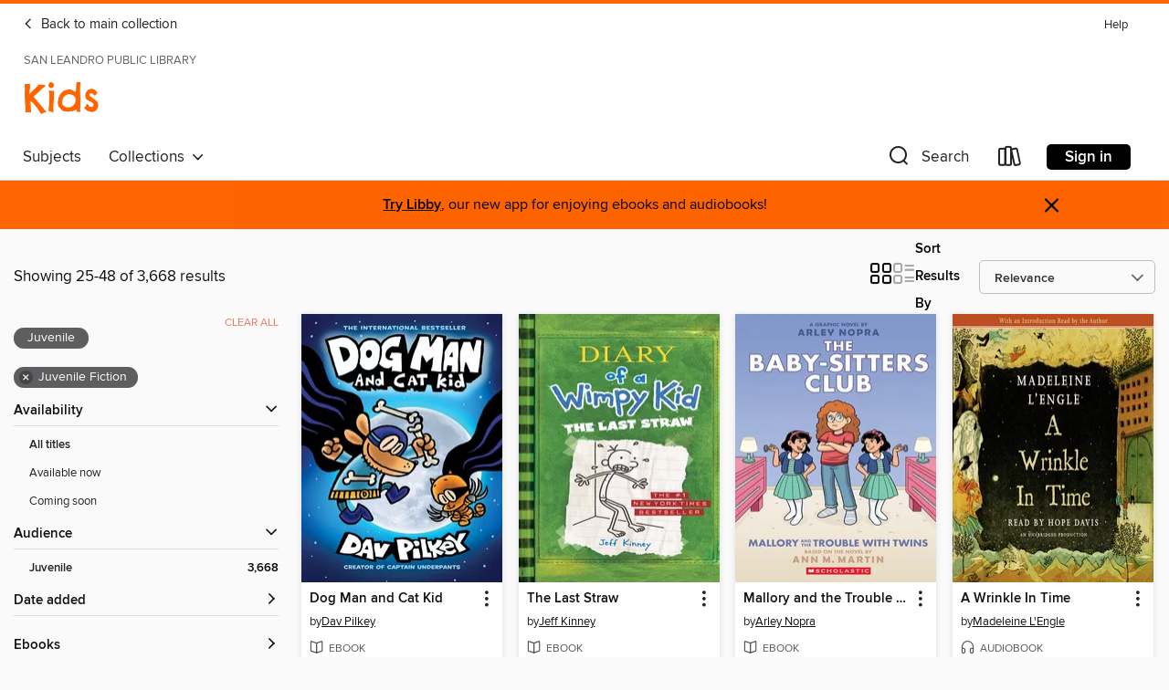

--- FILE ---
content_type: text/html; charset=utf-8
request_url: https://sanleandrolibrary.overdrive.com/library/kids/search?page=2&sortBy=relevance&subject=43&maturityLevel=juvenile
body_size: 52298
content:
<!DOCTYPE html>
<html lang="en" dir="ltr" class="no-js">
    <head>
        
    
        
    

    <meta name="twitter:title" property="og:title" content="San Leandro Public Library"/>
    <meta name="twitter:description" property="og:description" content="See search results in the San Leandro Public Library digital collection."/>
    <meta name="twitter:image" property="og:image" content="https://thunder.cdn.overdrive.com/logo-resized/2829?1676068127"/>
    <meta property="og:url" content="/library/kids/search?page=2&amp;sortBy=relevance&amp;subject=43&amp;maturityLevel=juvenile"/>
    <meta name="twitter:card" content="summary" />
    <meta property="og:site_name" content="San Leandro Public Library" />
    <meta name="twitter:site" content="@OverDriveLibs" />
    <meta property="og:locale" content="en" />
    <meta name="description" content="See search results in the San Leandro Public Library digital collection." />

        <meta http-equiv="X-UA-Compatible" content="IE=edge,chrome=1">
<meta name="viewport" content="width=device-width, initial-scale=1.0 user-scalable=1">





    
        
            
        
        
            
        

        <title>Kids - Juvenile Fiction - San Leandro Public Library - OverDrive</title>
    


<link rel='shortcut icon' type='image/x-icon' href='https://lightning.od-cdn.com/static/img/favicon.bb86d660d3929b5c0c65389d6a8e8aba.ico' />


    
        <meta name="twitter:title" property="og:title" content="San Leandro Public Library"/>
        <meta name="twitter:description" property="og:description" content="Browse, borrow, and enjoy titles from the San Leandro Public Library digital collection."/>
        <meta name="twitter:image" property="og:image" content="https://thunder.cdn.overdrive.com/logo-resized/2829?1676068127"/>
        <meta property="og:url" content="/library/kids/search?page=2&amp;sortBy=relevance&amp;subject=43&amp;maturityLevel=juvenile"/>
        <meta name="twitter:card" content="summary" />
        <meta property="og:site_name" content="San Leandro Public Library" />
        <meta name="twitter:site" content="@OverDriveLibs" />
        <meta property="og:locale" content="en" />
        
    



        <link rel="stylesheet" type="text/css" href="https://lightning.od-cdn.com/static/vendor.bundle.min.5eabf64aeb625aca9acda7ccc8bb0256.css" onerror="cdnError(this)" />
        <link rel="stylesheet" type="text/css" href="https://lightning.od-cdn.com/static/app.bundle.min.4745c796acbdf898c17680b64a0334c9.css" onerror="cdnError(this)" />
        <link rel='shortcut icon' type='image/x-icon' href='https://lightning.od-cdn.com/static/img/favicon.bb86d660d3929b5c0c65389d6a8e8aba.ico' />

        
    <link rel="stylesheet" type="text/css" href="https://lightning.od-cdn.com/static/faceted-media.min.4cf2f9699e20c37ba2839a67bcf88d4d.css" />


        

<link rel="stylesheet" type="text/css" href="/assets/v3/css/45b2cd3100fbdebbdb6e3d5fa7e06ec7/colors.css?primary=%238ec448&primaryR=142&primaryG=196&primaryB=72&primaryFontColor=%23000&secondary=%23fe6400&secondaryR=254&secondaryG=100&secondaryB=0&secondaryFontColor=%23000&bannerIsSecondaryColor=false&defaultColor=%23222">

        <script>
    window.OverDrive = window.OverDrive || {};
    window.OverDrive.colors = {};
    window.OverDrive.colors.primary = "#8ec448";
    window.OverDrive.colors.secondary = "#fe6400";
    window.OverDrive.tenant = 837;
    window.OverDrive.libraryName = "San Leandro Public Library";
    window.OverDrive.advantageKey = "";
    window.OverDrive.libraryKey = "sanleandrolibrary";
    window.OverDrive.accountIds = [-1];
    window.OverDrive.parentAccountKey = "sanleandrolibrary";
    window.OverDrive.allFeatures = "";
    window.OverDrive.libraryConfigurations = {"autocomplete":{"enabled":true},"content-holds":{"enabled":true},"getACard":{"enabled":false},"backToMainCollectionLink":{"enabled":true},"promoteLibby":{"enabled":true},"switchToLibby":{"enabled":true},"disableOdAppAccess":{"enabled":true},"bannerIsSecondaryColor":{"enabled":false},"lexileScores":{"enabled":true},"atosLevels":{"enabled":true},"gradeLevels":{"enabled":true},"interestLevels":{"enabled":true},"readingHistory":{"enabled":true},"reciprocalLending":{"enabled":true},"OzoneAuthentication":{"enabled":true},"Notifications":{"enabled":true},"kindleFooter":{"enabled":true},"kindleNav":{"enabled":true},"kindleLoanFormatLimit":{"enabled":true},"kindleSearchOffer":{"enabled":true},"kindleLoanOffer":{"enabled":true},"sampleOnlyMode":{},"luckyDayMenuLink":{"enabled":true},"disableWishlist":{"enabled":false},"simplifiedNavigationBar":{"enabled":false},"geo-idc":{"enabled":false},"libby-footer-promo":{"enabled":false}};
    window.OverDrive.mediaItems = {"114595":{"reserveId":"189f7257-2212-4460-a071-869583c0c79c","subjects":[{"id":"24","name":"Fantasy"},{"id":"43","name":"Juvenile Fiction"},{"id":"44","name":"Juvenile Literature"},{"id":"58","name":"Mythology"}],"bisacCodes":["JUV001000","JUV022020","JUV037000"],"bisac":[{"code":"JUV001000","description":"Juvenile Fiction / Action & Adventure / General"},{"code":"JUV022020","description":"Juvenile Fiction / Legends, Myths, Fables / Greek & Roman"},{"code":"JUV037000","description":"JUVENILE FICTION / Fantasy / General"}],"levels":[{"value":"680","id":"lexile","name":"Lexile Score"},{"low":"300","high":"300","value":"3","id":"reading-level","name":"Reading Level"}],"creators":[{"id":153031,"name":"Rick Riordan","role":"Author","sortName":"Riordan, Rick"},{"id":589784,"name":"Jesse Bernstein","role":"Narrator","sortName":"Bernstein, Jesse"}],"languages":[{"id":"en","name":"English"}],"imprint":{"id":"9876","name":"Listening Library"},"isBundledChild":false,"ratings":{"maturityLevel":{"id":"juvenile","name":"Juvenile"},"naughtyScore":{"id":"Juvenile","name":"Juvenile"}},"constraints":{"isDisneyEulaRequired":false},"reviewCounts":{"premium":3,"publisherSupplier":0},"isAvailable":false,"isPreReleaseTitle":false,"estimatedReleaseDate":"2006-06-13T04:00:00Z","sample":{"href":"https://samples.overdrive.com/?crid=189F7257-2212-4460-A071-869583C0C79C&.epub-sample.overdrive.com"},"publisher":{"id":"1686","name":"Books on Tape"},"series":"Percy Jackson and the Olympians","description":"After a year spent trying to prevent a catastropic war among the Greek gods, Percy Jackson finds his seventh-grade school year unnervingly quiet. His biggest problem is dealing with his new friend, Tyson—a six-foot-three, mentally challenged...","availableCopies":0,"ownedCopies":1,"luckyDayAvailableCopies":0,"luckyDayOwnedCopies":0,"holdsCount":2,"holdsRatio":2,"estimatedWaitDays":42,"isFastlane":false,"availabilityType":"normal","isRecommendableToLibrary":true,"isOwned":true,"isHoldable":true,"isAdvantageFiltered":false,"visitorEligible":false,"juvenileEligible":false,"youngAdultEligible":false,"contentAccessLevels":0,"classifications":{},"type":{"id":"audiobook","name":"Audiobook"},"covers":{"cover150Wide":{"href":"https://img3.od-cdn.com/ImageType-150/1191-1/189/F72/57/{189F7257-2212-4460-A071-869583C0C79C}Img150.jpg","height":200,"width":150,"primaryColor":{"hex":"#2F291B","rgb":{"red":47,"green":41,"blue":27}},"isPlaceholderImage":false},"cover300Wide":{"href":"https://img2.od-cdn.com/ImageType-400/1191-1/189/F72/57/{189F7257-2212-4460-A071-869583C0C79C}Img400.jpg","height":400,"width":300,"primaryColor":{"hex":"#2D2719","rgb":{"red":45,"green":39,"blue":25}},"isPlaceholderImage":false},"cover510Wide":{"href":"https://img1.od-cdn.com/ImageType-100/1191-1/{189F7257-2212-4460-A071-869583C0C79C}Img100.jpg","height":680,"width":510,"primaryColor":{"hex":"#2B2819","rgb":{"red":43,"green":40,"blue":25}},"isPlaceholderImage":false}},"id":"114595","firstCreatorName":"Rick Riordan","firstCreatorId":153031,"firstCreatorSortName":"Riordan, Rick","title":"The Sea of Monsters","sortTitle":"Sea of Monsters","starRating":4.5,"starRatingCount":8327,"edition":"Unabridged","publishDate":"2006-10-17T00:00:00Z","publishDateText":"10/17/2006","formats":[{"identifiers":[{"type":"ISBN","value":"9780739331200"},{"type":"8","value":"penguinrandomhouse_audio#9780739331200"},{"type":"LibraryISBN","value":"9780739329986"}],"rights":[],"fileSize":228191499,"onSaleDateUtc":"2006-06-13T04:00:00+00:00","duration":"07:55:23","hasAudioSynchronizedText":false,"isBundleParent":false,"isbn":"9780739329986","bundledContent":[],"sample":{"href":"https://samples.overdrive.com/?crid=189F7257-2212-4460-A071-869583C0C79C&.epub-sample.overdrive.com"},"fulfillmentType":"bifocal","id":"audiobook-overdrive","name":"OverDrive Listen audiobook"},{"identifiers":[{"type":"ISBN","value":"9780739331200"},{"type":"8","value":"penguinrandomhouse_audio#9780739331200"},{"type":"LibraryISBN","value":"9780739329986"}],"rights":[],"fileSize":228216308,"onSaleDateUtc":"2006-06-13T04:00:00+00:00","partCount":7,"duration":"08:00:26","hasAudioSynchronizedText":false,"isBundleParent":false,"isbn":"9780739329986","bundledContent":[],"sample":{"href":"https://excerpts.cdn.overdrive.com/FormatType-425/1191-1/114595-TheSeaOfMonsters.mp3"},"fulfillmentType":"odm","id":"audiobook-mp3","name":"MP3 audiobook"}],"publisherAccount":{"id":"2792","name":"Books on Tape"},"detailedSeries":{"seriesId":510292,"seriesName":"Percy Jackson and the Olympians","readingOrder":"2","rank":35}},"521319":{"reserveId":"cff28dda-56a6-4391-97ce-48dbd7944833","subjects":[{"id":"43","name":"Juvenile Fiction"},{"id":"44","name":"Juvenile Literature"},{"id":"58","name":"Mythology"}],"bisacCodes":["JUV000000","JUV001000","JUV022020"],"bisac":[{"code":"JUV000000","description":"Juvenile Fiction / General"},{"code":"JUV001000","description":"Juvenile Fiction / Action & Adventure / General"},{"code":"JUV022020","description":"Juvenile Fiction / Legends, Myths, Fables / Greek & Roman"}],"levels":[{"value":"4.7","id":"atos","name":"ATOS"},{"value":"740","id":"lexile","name":"Lexile Score"},{"value":"4-8(MG)","id":"interest-level","name":"Interest Level"},{"low":"300","high":"400","value":"3-4","id":"reading-level","name":"Reading Level"}],"creators":[{"id":153031,"name":"Rick Riordan","role":"Author","sortName":"Riordan, Rick"}],"languages":[{"id":"en","name":"English"}],"imprint":{"id":"70172","name":"Disney Hyperion"},"isBundledChild":false,"ratings":{"maturityLevel":{"id":"juvenile","name":"Juvenile"},"naughtyScore":{"id":"Juvenile","name":"Juvenile"}},"constraints":{"isDisneyEulaRequired":false},"reviewCounts":{"premium":6,"publisherSupplier":0},"awards":[{"id":105,"description":"Best Fiction for Young Adults","source":"Young Adult Library Services Association"}],"isAvailable":false,"isPreReleaseTitle":false,"estimatedReleaseDate":"2009-05-02T04:00:00Z","sample":{"href":"https://samples.overdrive.com/?crid=CFF28DDA-56A6-4391-97CE-48DBD7944833&.epub-sample.overdrive.com"},"publisher":{"id":"504970","name":"Disney Hyperion Digital"},"series":"Percy Jackson and the Olympians","description":"The #1 New York Times Bestseller | Now a series on Disney+12-year-old Percy Jackson discovers he is the son of Poseidon in the opener to the hilarious, fast-paced adventure fantasy series for young readers ages 10 and up\nThe eBook edition of the...","availableCopies":0,"ownedCopies":1,"luckyDayAvailableCopies":0,"luckyDayOwnedCopies":0,"holdsCount":0,"holdsRatio":0,"estimatedWaitDays":14,"isFastlane":false,"availabilityType":"normal","isRecommendableToLibrary":true,"isOwned":true,"isHoldable":true,"isAdvantageFiltered":false,"visitorEligible":false,"juvenileEligible":false,"youngAdultEligible":false,"contentAccessLevels":0,"classifications":{},"type":{"id":"ebook","name":"eBook"},"covers":{"cover150Wide":{"href":"https://img1.od-cdn.com/ImageType-150/2508-1/{CFF28DDA-56A6-4391-97CE-48DBD7944833}IMG150.JPG","height":200,"width":150,"primaryColor":{"hex":"#033733","rgb":{"red":3,"green":55,"blue":51}},"isPlaceholderImage":false},"cover300Wide":{"href":"https://img2.od-cdn.com/ImageType-400/2508-1/{CFF28DDA-56A6-4391-97CE-48DBD7944833}IMG400.JPG","height":400,"width":300,"primaryColor":{"hex":"#003835","rgb":{"red":0,"green":56,"blue":53}},"isPlaceholderImage":false},"cover510Wide":{"href":"https://img3.od-cdn.com/ImageType-100/2508-1/{CFF28DDA-56A6-4391-97CE-48DBD7944833}IMG100.JPG","height":680,"width":510,"primaryColor":{"hex":"#003633","rgb":{"red":0,"green":54,"blue":51}},"isPlaceholderImage":false}},"id":"521319","firstCreatorName":"Rick Riordan","firstCreatorId":153031,"firstCreatorSortName":"Riordan, Rick","title":"The Lightning Thief","sortTitle":"Lightning Thief","starRating":4.6,"starRatingCount":16668,"publishDate":"2009-05-02T00:00:00Z","publishDateText":"05/02/2009","formats":[{"identifiers":[{"type":"PublisherCatalogNumber","value":"Dis35249"},{"type":"ASIN","value":"B00280LYIC"}],"rights":[],"onSaleDateUtc":"2009-05-02T04:00:00+00:00","hasAudioSynchronizedText":false,"isBundleParent":false,"bundledContent":[],"fulfillmentType":"kindle","id":"ebook-kindle","name":"Kindle Book"},{"identifiers":[{"type":"ISBN","value":"9781423131892"},{"type":"PublisherCatalogNumber","value":"Dis35249"}],"rights":[],"onSaleDateUtc":"2009-05-02T04:00:00+00:00","hasAudioSynchronizedText":false,"isBundleParent":false,"isbn":"9781423131892","bundledContent":[],"sample":{"href":"https://samples.overdrive.com/?crid=CFF28DDA-56A6-4391-97CE-48DBD7944833&.epub-sample.overdrive.com"},"fulfillmentType":"bifocal","id":"ebook-overdrive","name":"OverDrive Read"},{"identifiers":[{"type":"ISBN","value":"9781423131892"},{"type":"PublisherCatalogNumber","value":"Dis35249"}],"rights":[],"fileSize":7681146,"onSaleDateUtc":"2009-05-02T04:00:00+00:00","hasAudioSynchronizedText":false,"isBundleParent":false,"isbn":"9781423131892","bundledContent":[],"sample":{"href":"https://excerpts.cdn.overdrive.com/FormatType-410/2508-1/CFF/28D/DA/LightningThief9781423131892.epub"},"fulfillmentType":"epub","accessibilityStatements":{"waysOfReading":["NoInfoForModifiableDisplay","SomeNonVisualReadingSupport"],"conformance":["NoInfoForStandards"],"navigation":[],"richContent":[],"hazards":["HazardsUnknown"],"legalConsiderations":[],"additionalInformation":[]},"id":"ebook-epub-adobe","name":"EPUB eBook"},{"identifiers":[{"type":"KoboBookID","value":"6d92d12b-3451-4251-9e29-b4c43d191e40"}],"rights":[],"onSaleDateUtc":"2009-05-02T04:00:00+00:00","hasAudioSynchronizedText":false,"isBundleParent":false,"bundledContent":[],"fulfillmentType":"kobo","id":"ebook-kobo","name":"Kobo eBook"}],"publisherAccount":{"id":"6484","name":"Disney Digital Books"},"detailedSeries":{"seriesId":510292,"seriesName":"Percy Jackson and the Olympians","readingOrder":"1","rank":4}},"567026":{"reserveId":"0016baf3-03db-4580-98e1-3e3e01a5cf18","subjects":[{"id":"10","name":"Classic Literature"},{"id":"24","name":"Fantasy"},{"id":"43","name":"Juvenile Fiction"},{"id":"44","name":"Juvenile Literature"}],"bisacCodes":["JUV007000","JUV037000","JUV064000"],"bisac":[{"code":"JUV007000","description":"Juvenile Fiction / Classics"},{"code":"JUV037000","description":"JUVENILE FICTION / Fantasy / General"},{"code":"JUV064000","description":"JUVENILE FICTION / Science Fiction / Time Travel"}],"levels":[{"value":"4.7","id":"atos","name":"ATOS"},{"value":"740","id":"lexile","name":"Lexile Score"},{"value":"4-8(MG)","id":"interest-level","name":"Interest Level"},{"low":"300","high":"400","value":"3-4","id":"reading-level","name":"Reading Level"}],"creators":[{"id":2578178,"name":"Madeleine L'Engle","role":"Author","sortName":"L'Engle, Madeleine"},{"id":202333,"name":"Hope Davis","role":"Narrator","sortName":"Davis, Hope"},{"id":1538899,"name":"Ava DuVernay","role":"Narrator","sortName":"DuVernay, Ava"},{"id":2578178,"name":"Madeleine L'Engle","role":"Narrator","sortName":"L'Engle, Madeleine"},{"id":1358769,"name":"Charlotte Jones Voiklis","role":"Narrator","sortName":"Voiklis, Charlotte Jones"}],"languages":[{"id":"en","name":"English"}],"imprint":{"id":"9876","name":"Listening Library"},"isBundledChild":false,"ratings":{"maturityLevel":{"id":"juvenile","name":"Juvenile"},"naughtyScore":{"id":"Juvenile","name":"Juvenile"}},"constraints":{"isDisneyEulaRequired":false},"reviewCounts":{"premium":3,"publisherSupplier":0},"awards":[{"id":62,"description":"Listen Up Award","source":"Publishers Weekly"}],"isAvailable":true,"isPreReleaseTitle":false,"estimatedReleaseDate":"2012-01-10T05:00:00Z","sample":{"href":"https://samples.overdrive.com/?crid=0016BAF3-03DB-4580-98E1-3E3E01A5CF18&.epub-sample.overdrive.com"},"publisher":{"id":"1686","name":"Books on Tape"},"series":"Time Quintet","description":"<b>As seen on <i>Stranger Things</i>, discover the ground-breaking, bestselling science fiction and fantasy classic that has delighted readers for over 60 years!<br>NEWBERY MEDAL WINNER &bull; <i>TIME </i>MAGAZINE&rsquo;S 100 BEST FANTASY BOOKS...","availableCopies":1,"ownedCopies":2,"luckyDayAvailableCopies":0,"luckyDayOwnedCopies":0,"holdsCount":0,"holdsRatio":0,"estimatedWaitDays":7,"isFastlane":false,"availabilityType":"normal","isRecommendableToLibrary":true,"isOwned":true,"isHoldable":true,"isAdvantageFiltered":false,"visitorEligible":false,"juvenileEligible":false,"youngAdultEligible":false,"contentAccessLevels":0,"classifications":{},"type":{"id":"audiobook","name":"Audiobook"},"covers":{"cover150Wide":{"href":"https://img2.od-cdn.com/ImageType-150/1191-1/001/6BA/F3/{0016BAF3-03DB-4580-98E1-3E3E01A5CF18}Img150.jpg","height":200,"width":150,"primaryColor":{"hex":"#BC4D22","rgb":{"red":188,"green":77,"blue":34}},"isPlaceholderImage":false},"cover300Wide":{"href":"https://img3.od-cdn.com/ImageType-400/1191-1/001/6BA/F3/{0016BAF3-03DB-4580-98E1-3E3E01A5CF18}Img400.jpg","height":400,"width":300,"primaryColor":{"hex":"#BD4E23","rgb":{"red":189,"green":78,"blue":35}},"isPlaceholderImage":false},"cover510Wide":{"href":"https://img1.od-cdn.com/ImageType-100/1191-1/{0016BAF3-03DB-4580-98E1-3E3E01A5CF18}Img100.jpg","height":680,"width":510,"primaryColor":{"hex":"#BD4E23","rgb":{"red":189,"green":78,"blue":35}},"isPlaceholderImage":false}},"id":"567026","firstCreatorName":"Madeleine L'Engle","firstCreatorId":2578178,"firstCreatorSortName":"L'Engle, Madeleine","title":"A Wrinkle In Time","sortTitle":"Wrinkle In Time","starRating":4,"starRatingCount":8010,"edition":"Unabridged","publishDate":"2012-01-10T00:00:00Z","publishDateText":"01/10/2012","formats":[{"identifiers":[{"type":"ISBN","value":"9780307916587"},{"type":"8","value":"penguinrandomhouse_audio#9780307916587"},{"type":"LibraryISBN","value":"9780307916600"}],"rights":[],"fileSize":185789960,"onSaleDateUtc":"2012-01-10T05:00:00+00:00","duration":"06:27:03","hasAudioSynchronizedText":false,"isBundleParent":false,"isbn":"9780307916600","bundledContent":[],"sample":{"href":"https://samples.overdrive.com/?crid=0016BAF3-03DB-4580-98E1-3E3E01A5CF18&.epub-sample.overdrive.com"},"fulfillmentType":"bifocal","id":"audiobook-overdrive","name":"OverDrive Listen audiobook"},{"identifiers":[{"type":"ISBN","value":"9780307916587"},{"type":"8","value":"penguinrandomhouse_audio#9780307916587"},{"type":"LibraryISBN","value":"9780307916600"}],"rights":[],"fileSize":185809956,"onSaleDateUtc":"2012-01-10T05:00:00+00:00","partCount":5,"duration":"06:31:01","hasAudioSynchronizedText":false,"isBundleParent":false,"isbn":"9780307916600","bundledContent":[],"sample":{"href":"https://excerpts.cdn.overdrive.com/FormatType-425/1191-1/567026-AWrinkleInTime.mp3"},"fulfillmentType":"odm","id":"audiobook-mp3","name":"MP3 audiobook"}],"publisherAccount":{"id":"2792","name":"Books on Tape"},"detailedSeries":{"seriesId":702552,"seriesName":"Time Quintet","readingOrder":"1","rank":4}},"789876":{"reserveId":"622708f6-78d7-453a-a7c5-3fe6853f3167","subjects":[{"id":"43","name":"Juvenile Fiction"}],"bisacCodes":["FIC002000","FIC009010","JUV001000"],"bisac":[{"code":"FIC002000","description":"Fiction / Action & Adventure"},{"code":"FIC009010","description":"Fiction / Fantasy / Contemporary"},{"code":"JUV001000","description":"Juvenile Fiction / Action & Adventure / General"}],"levels":[{"value":"5.5","id":"atos","name":"ATOS"},{"value":"880","id":"lexile","name":"Lexile Score"},{"value":"4-8(MG)","id":"interest-level","name":"Interest Level"},{"low":"400","high":"500","value":"4-5","id":"reading-level","name":"Reading Level"}],"creators":[{"id":218800,"name":"J. K. Rowling","role":"Author","sortName":"Rowling, J. K."}],"languages":[{"id":"en","name":"English"}],"isBundledChild":false,"ratings":{"maturityLevel":{"id":"juvenile","name":"Juvenile"},"naughtyScore":{"id":"Juvenile","name":"Juvenile"}},"constraints":{"isDisneyEulaRequired":false},"reviewCounts":{"premium":3,"publisherSupplier":0},"isAvailable":true,"isPreReleaseTitle":false,"estimatedReleaseDate":"2015-12-08T05:00:00Z","sample":{"href":"https://samples.overdrive.com/?crid=622708F6-78D7-453A-A7C5-3FE6853F3167&.epub-sample.overdrive.com"},"publisher":{"id":"188897","name":"Pottermore Publishing"},"series":"Harry Potter","description":"<p><i>Turning the envelope over, his hand trembling, Harry saw a purple wax seal bearing a coat of arms; a lion, an eagle, a badger and a snake surrounding a large letter 'H'.</i><br>Harry Potter has never even heard of Hogwarts when the letters...","availableCopies":91,"ownedCopies":91,"luckyDayAvailableCopies":0,"luckyDayOwnedCopies":0,"holdsCount":0,"holdsRatio":0,"estimatedWaitDays":1,"isFastlane":false,"availabilityType":"normal","isRecommendableToLibrary":true,"isOwned":true,"isHoldable":true,"isAdvantageFiltered":false,"visitorEligible":false,"juvenileEligible":false,"youngAdultEligible":false,"contentAccessLevels":0,"classifications":{},"type":{"id":"ebook","name":"eBook"},"covers":{"cover150Wide":{"href":"https://img2.od-cdn.com/ImageType-150/3450-1/{622708F6-78D7-453A-A7C5-3FE6853F3167}IMG150.JPG","height":200,"width":150,"primaryColor":{"hex":"#BFEAFA","rgb":{"red":191,"green":234,"blue":250}},"isPlaceholderImage":false},"cover300Wide":{"href":"https://img3.od-cdn.com/ImageType-400/3450-1/{622708F6-78D7-453A-A7C5-3FE6853F3167}IMG400.JPG","height":400,"width":300,"primaryColor":{"hex":"#C9E8FC","rgb":{"red":201,"green":232,"blue":252}},"isPlaceholderImage":false},"cover510Wide":{"href":"https://img2.od-cdn.com/ImageType-100/3450-1/{622708F6-78D7-453A-A7C5-3FE6853F3167}IMG100.JPG","height":680,"width":510,"primaryColor":{"hex":"#C6E7FA","rgb":{"red":198,"green":231,"blue":250}},"isPlaceholderImage":false}},"id":"789876","firstCreatorName":"J. K. Rowling","firstCreatorId":218800,"firstCreatorSortName":"Rowling, J. K.","title":"Harry Potter and the Sorcerer's Stone","sortTitle":"Harry Potter and the Sorcerers Stone","starRating":4.6,"starRatingCount":19004,"publishDate":"2015-12-08T00:00:00Z","publishDateText":"12/08/2015","formats":[{"identifiers":[{"type":"ASIN","value":"B0192CTMYG"}],"rights":[],"onSaleDateUtc":"2015-12-08T05:00:00+00:00","hasAudioSynchronizedText":false,"isBundleParent":false,"bundledContent":[],"fulfillmentType":"kindle","id":"ebook-kindle","name":"Kindle Book"},{"identifiers":[{"type":"ISBN","value":"9781781100486"}],"rights":[],"fileSize":1319391,"onSaleDateUtc":"2015-12-08T05:00:00+00:00","hasAudioSynchronizedText":false,"isBundleParent":false,"isbn":"9781781100486","bundledContent":[],"sample":{"href":"https://samples.overdrive.com/?crid=622708F6-78D7-453A-A7C5-3FE6853F3167&.epub-sample.overdrive.com"},"fulfillmentType":"bifocal","id":"ebook-overdrive","name":"OverDrive Read"},{"identifiers":[{"type":"ISBN","value":"9781781100486"}],"rights":[],"fileSize":4149987,"onSaleDateUtc":"2015-12-08T05:00:00+00:00","hasAudioSynchronizedText":false,"isBundleParent":false,"isbn":"9781781100486","bundledContent":[],"sample":{"href":"https://excerpts.cdn.overdrive.com/FormatType-410/3450-1/622/708/F6/HarryPotterandtheSorcerersStoneUS.epub"},"fulfillmentType":"epub","accessibilityStatements":{"waysOfReading":["NoInfoForModifiableDisplay","SomeNonVisualReadingSupport","AlternativeText"],"conformance":["NoInfoForStandards"],"navigation":["TableOfContents"],"richContent":[],"hazards":[],"legalConsiderations":[],"additionalInformation":[],"wcagVersion":"2.2"},"id":"ebook-epub-adobe","name":"EPUB eBook"},{"identifiers":[{"type":"KoboBookID","value":"9b86a04d-35d8-398e-a0fe-8c96234c064f"}],"rights":[],"onSaleDateUtc":"2015-12-08T05:00:00+00:00","hasAudioSynchronizedText":false,"isBundleParent":false,"bundledContent":[],"fulfillmentType":"kobo","id":"ebook-kobo","name":"Kobo eBook"}],"publisherAccount":{"id":"9532","name":"Pottermore"},"detailedSeries":{"seriesId":1890760,"seriesName":"Harry Potter","readingOrder":"1","rank":1}},"1319232":{"reserveId":"563e64ab-4970-456f-9450-bf6c25bf739e","subjects":[{"id":"12","name":"Comic and Graphic Books"},{"id":"43","name":"Juvenile Fiction"},{"id":"123","name":"Humor (Fiction)"}],"bisacCodes":["JUV008000","JUV019000"],"bisac":[{"code":"JUV008000","description":"Juvenile Fiction / Comics & Graphic Novels / General"},{"code":"JUV019000","description":"Juvenile Fiction / Humorous Stories"}],"levels":[{"value":"2.9","id":"atos","name":"ATOS"},{"value":"4-8(MG)","id":"interest-level","name":"Interest Level"},{"low":"50","high":"200","value":"0-2","id":"reading-level","name":"Reading Level"}],"creators":[{"id":119801,"name":"Lincoln Peirce","role":"Author","sortName":"Peirce, Lincoln"}],"languages":[{"id":"en","name":"English"}],"isBundledChild":false,"ratings":{"maturityLevel":{"id":"juvenile","name":"Juvenile"},"naughtyScore":{"id":"Juvenile","name":"Juvenile"}},"constraints":{"isDisneyEulaRequired":false},"reviewCounts":{"premium":0,"publisherSupplier":0},"isAvailable":true,"isPreReleaseTitle":false,"estimatedReleaseDate":"2013-06-11T04:00:00Z","sample":{"href":"https://samples.overdrive.com/big-nate-makes?.epub-sample.overdrive.com"},"publisher":{"id":"7090","name":"Andrews McMeel Publishing"},"series":"Big Nate Comics","description":"<p>Count on Nate Wright to stir things up and make his entrance with a splash!<BR>Aspiring cartoonist Nate Wright is the star of<I> Big Nate</I>, the daily and Sunday comic strip. As a popular middle-grade book character, Nate is 11 years old,...","availableCopies":1,"ownedCopies":2,"luckyDayAvailableCopies":0,"luckyDayOwnedCopies":0,"holdsCount":0,"holdsRatio":0,"estimatedWaitDays":7,"isFastlane":false,"availabilityType":"normal","isRecommendableToLibrary":true,"isOwned":true,"isHoldable":true,"isAdvantageFiltered":false,"visitorEligible":false,"juvenileEligible":false,"youngAdultEligible":false,"contentAccessLevels":0,"classifications":{},"type":{"id":"ebook","name":"eBook"},"covers":{"cover150Wide":{"href":"https://img1.od-cdn.com/ImageType-150/2437-1/563/E64/AB/{563E64AB-4970-456F-9450-BF6C25BF739E}Img150.jpg","height":200,"width":150,"primaryColor":{"hex":"#01B1EC","rgb":{"red":1,"green":177,"blue":236}},"isPlaceholderImage":false},"cover300Wide":{"href":"https://img2.od-cdn.com/ImageType-400/2437-1/563/E64/AB/{563E64AB-4970-456F-9450-BF6C25BF739E}Img400.jpg","height":400,"width":300,"primaryColor":{"hex":"#01B1EC","rgb":{"red":1,"green":177,"blue":236}},"isPlaceholderImage":false},"cover510Wide":{"href":"https://img2.od-cdn.com/ImageType-100/2437-1/{563E64AB-4970-456F-9450-BF6C25BF739E}Img100.jpg","height":680,"width":510,"primaryColor":{"hex":"#01B1EC","rgb":{"red":1,"green":177,"blue":236}},"isPlaceholderImage":false}},"id":"1319232","firstCreatorName":"Lincoln Peirce","firstCreatorId":119801,"firstCreatorSortName":"Peirce, Lincoln","title":"Big Nate Makes a Splash","sortTitle":"Big Nate Makes a Splash","starRating":4.1,"starRatingCount":14973,"publishDate":"2013-06-11T00:00:00Z","publishDateText":"06/11/2013","formats":[{"identifiers":[{"type":"ASIN","value":"B00CX1USLU"}],"rights":[],"onSaleDateUtc":"2013-06-11T04:00:00+00:00","hasAudioSynchronizedText":false,"isBundleParent":false,"bundledContent":[],"fulfillmentType":"kindle","id":"ebook-kindle","name":"Kindle Book"},{"identifiers":[{"type":"ISBN","value":"9781449448325"}],"rights":[],"onSaleDateUtc":"2013-06-11T04:00:00+00:00","hasAudioSynchronizedText":false,"isBundleParent":false,"isbn":"9781449448325","bundledContent":[],"sample":{"href":"https://samples.overdrive.com/big-nate-makes?.epub-sample.overdrive.com"},"fulfillmentType":"bifocal","id":"ebook-overdrive","name":"OverDrive Read"},{"identifiers":[{"type":"ISBN","value":"9781449448325"}],"rights":[],"fileSize":23811685,"onSaleDateUtc":"2013-06-11T04:00:00+00:00","hasAudioSynchronizedText":false,"isBundleParent":false,"isbn":"9781449448325","bundledContent":[],"fulfillmentType":"epub","id":"ebook-epub-adobe","name":"EPUB eBook"},{"identifiers":[{"type":"KoboBookID","value":"67fec3db-add8-3b80-a62e-1e6dbddd4334"}],"rights":[],"onSaleDateUtc":"2013-06-11T04:00:00+00:00","hasAudioSynchronizedText":false,"isBundleParent":false,"bundledContent":[],"fulfillmentType":"kobo","id":"ebook-kobo","name":"Kobo eBook"}],"publisherAccount":{"id":"6232","name":"Andrews McMeel Publishing, LLC"},"detailedSeries":{"seriesId":504276,"seriesName":"Big Nate Comics","readingOrder":"5","rank":12}},"1453866":{"reserveId":"114dc8c4-c9d3-4313-998f-d232193486fe","subjects":[{"id":"12","name":"Comic and Graphic Books"},{"id":"43","name":"Juvenile Fiction"},{"id":"123","name":"Humor (Fiction)"}],"bisacCodes":["JUV008000","JUV019000"],"bisac":[{"code":"JUV008000","description":"Juvenile Fiction / Comics & Graphic Novels / General"},{"code":"JUV019000","description":"Juvenile Fiction / Humorous Stories"}],"levels":[{"value":"5.2","id":"atos","name":"ATOS"},{"value":"1010","id":"lexile","name":"Lexile Score"},{"value":"4-8(MG)","id":"interest-level","name":"Interest Level"},{"low":"400","high":"400","value":"4","id":"reading-level","name":"Reading Level"}],"creators":[{"id":175637,"name":"Jeff Kinney","role":"Author","sortName":"Kinney, Jeff"}],"languages":[{"id":"en","name":"English"}],"imprint":{"id":"9745","name":"Amulet Books"},"isBundledChild":false,"ratings":{"maturityLevel":{"id":"juvenile","name":"Juvenile"},"naughtyScore":{"id":"Juvenile","name":"Juvenile"}},"constraints":{"isDisneyEulaRequired":false},"reviewCounts":{"premium":1,"publisherSupplier":0},"isAvailable":true,"isPreReleaseTitle":false,"estimatedReleaseDate":"2012-10-30T04:00:00Z","sample":{"href":"https://samples.overdrive.com/diary-of-a-114dc8?.epub-sample.overdrive.com"},"publisher":{"id":"36563","name":"Amulet Books"},"series":"Diary of a Wimpy Kid","description":"<B>In <I>Dog Days</I>, book 4 of the Diary of a Wimpy Kid series from #1 international bestselling author Jeff Kinney, it's summer vacation, the weather's great, and all the kids are having fun outside. So where's Greg Heffley?</B><BR /> Greg's...","availableCopies":2,"ownedCopies":2,"luckyDayAvailableCopies":0,"luckyDayOwnedCopies":0,"holdsCount":0,"holdsRatio":0,"estimatedWaitDays":7,"isFastlane":false,"availabilityType":"normal","isRecommendableToLibrary":true,"isOwned":true,"isHoldable":true,"isAdvantageFiltered":false,"visitorEligible":false,"juvenileEligible":false,"youngAdultEligible":false,"contentAccessLevels":0,"classifications":{},"type":{"id":"ebook","name":"eBook"},"covers":{"cover150Wide":{"href":"https://img3.od-cdn.com/ImageType-150/4951-1/114/DC8/C4/{114DC8C4-C9D3-4313-998F-D232193486FE}Img150.jpg","height":200,"width":150,"primaryColor":{"hex":"#E27F21","rgb":{"red":226,"green":127,"blue":33}},"isPlaceholderImage":false},"cover300Wide":{"href":"https://img3.od-cdn.com/ImageType-400/4951-1/114/DC8/C4/{114DC8C4-C9D3-4313-998F-D232193486FE}Img400.jpg","height":400,"width":300,"primaryColor":{"hex":"#DD7C2B","rgb":{"red":221,"green":124,"blue":43}},"isPlaceholderImage":false},"cover510Wide":{"href":"https://img3.od-cdn.com/ImageType-100/4951-1/{114DC8C4-C9D3-4313-998F-D232193486FE}Img100.jpg","height":680,"width":510,"primaryColor":{"hex":"#DD7826","rgb":{"red":221,"green":120,"blue":38}},"isPlaceholderImage":false}},"id":"1453866","firstCreatorName":"Jeff Kinney","firstCreatorId":175637,"firstCreatorSortName":"Kinney, Jeff","title":"Dog Days","sortTitle":"Dog Days","starRating":4.5,"starRatingCount":13560,"publishDate":"2012-10-30T00:00:00Z","publishDateText":"10/30/2012","formats":[{"identifiers":[{"type":"ISBN","value":"9781613122464"}],"rights":[],"onSaleDateUtc":"2012-10-30T04:00:00+00:00","hasAudioSynchronizedText":false,"isBundleParent":false,"isbn":"9781613122464","bundledContent":[],"sample":{"href":"https://samples.overdrive.com/diary-of-a-114dc8?.epub-sample.overdrive.com"},"fulfillmentType":"bifocal","id":"ebook-overdrive","name":"OverDrive Read"},{"identifiers":[{"type":"KoboBookID","value":"90712e6b-6f2f-4037-9190-55a24d4009b8"}],"rights":[],"onSaleDateUtc":"2012-10-30T04:00:00+00:00","hasAudioSynchronizedText":false,"isBundleParent":false,"bundledContent":[],"fulfillmentType":"kobo","id":"ebook-kobo","name":"Kobo eBook"}],"publisherAccount":{"id":"17669","name":"ABRAMS"},"detailedSeries":{"seriesId":523555,"seriesName":"Diary of a Wimpy Kid","readingOrder":"4","rank":107}},"1453869":{"reserveId":"f91e5395-c3d0-40f8-8220-f9ce4283efd8","subjects":[{"id":"12","name":"Comic and Graphic Books"},{"id":"43","name":"Juvenile Fiction"},{"id":"123","name":"Humor (Fiction)"}],"bisacCodes":["JUV008000","JUV019000"],"bisac":[{"code":"JUV008000","description":"Juvenile Fiction / Comics & Graphic Novels / General"},{"code":"JUV019000","description":"Juvenile Fiction / Humorous Stories"}],"levels":[{"value":"5.5","id":"atos","name":"ATOS"},{"value":"1000","id":"lexile","name":"Lexile Score"},{"value":"4-8(MG)","id":"interest-level","name":"Interest Level"},{"low":"400","high":"700","value":"4-7","id":"reading-level","name":"Reading Level"}],"creators":[{"id":175637,"name":"Jeff Kinney","role":"Author","sortName":"Kinney, Jeff"}],"languages":[{"id":"en","name":"English"}],"imprint":{"id":"9745","name":"Amulet Books"},"isBundledChild":false,"ratings":{"maturityLevel":{"id":"juvenile","name":"Juvenile"},"naughtyScore":{"id":"Juvenile","name":"Juvenile"}},"constraints":{"isDisneyEulaRequired":false},"reviewCounts":{"premium":1,"publisherSupplier":0},"isAvailable":true,"isPreReleaseTitle":false,"estimatedReleaseDate":"2012-10-30T04:00:00Z","sample":{"href":"https://samples.overdrive.com/diary-of-a-f91e53?.epub-sample.overdrive.com"},"publisher":{"id":"36563","name":"Amulet Books"},"series":"Diary of a Wimpy Kid","description":"<P><B>In <I>The Ugly Truth,</I> book 5 of the Diary of a Wimpy Kid series from #1 international bestselling author Jeff Kinney, </B><B>Greg Heffley suddenly finds himself dealing with the pressures of boy-girl parties, increased responsibilities,...","availableCopies":3,"ownedCopies":3,"luckyDayAvailableCopies":0,"luckyDayOwnedCopies":0,"holdsCount":0,"holdsRatio":0,"estimatedWaitDays":5,"isFastlane":false,"availabilityType":"normal","isRecommendableToLibrary":true,"isOwned":true,"isHoldable":true,"isAdvantageFiltered":false,"visitorEligible":false,"juvenileEligible":false,"youngAdultEligible":false,"contentAccessLevels":0,"classifications":{},"type":{"id":"ebook","name":"eBook"},"covers":{"cover150Wide":{"href":"https://img1.od-cdn.com/ImageType-150/4951-1/F91/E53/95/{F91E5395-C3D0-40F8-8220-F9CE4283EFD8}Img150.jpg","height":200,"width":150,"primaryColor":{"hex":"#44064F","rgb":{"red":68,"green":6,"blue":79}},"isPlaceholderImage":false},"cover300Wide":{"href":"https://img3.od-cdn.com/ImageType-400/4951-1/F91/E53/95/{F91E5395-C3D0-40F8-8220-F9CE4283EFD8}Img400.jpg","height":400,"width":300,"primaryColor":{"hex":"#45054F","rgb":{"red":69,"green":5,"blue":79}},"isPlaceholderImage":false},"cover510Wide":{"href":"https://img3.od-cdn.com/ImageType-100/4951-1/{F91E5395-C3D0-40F8-8220-F9CE4283EFD8}Img100.jpg","height":680,"width":510,"primaryColor":{"hex":"#3F014A","rgb":{"red":63,"green":1,"blue":74}},"isPlaceholderImage":false}},"id":"1453869","firstCreatorName":"Jeff Kinney","firstCreatorId":175637,"firstCreatorSortName":"Kinney, Jeff","title":"The Ugly Truth","sortTitle":"Ugly Truth","starRating":4.5,"starRatingCount":13593,"publishDate":"2012-10-30T00:00:00Z","publishDateText":"10/30/2012","formats":[{"identifiers":[{"type":"ASIN","value":"B005CRQ2XK"}],"rights":[{"type":"UnsupportedKindleDevice","typeText":"Unsupported kindle device","value":"kindle-1","valueText":"Kindle 1","drmType":"Light"},{"type":"UnsupportedKindleDevice","typeText":"Unsupported kindle device","value":"kindle-2","valueText":"Kindle 2","drmType":"Light"},{"type":"UnsupportedKindleDevice","typeText":"Unsupported kindle device","value":"kindle-4","valueText":"Kindle 4","drmType":"Light"},{"type":"UnsupportedKindleDevice","typeText":"Unsupported kindle device","value":"kindle-5","valueText":"Kindle 5","drmType":"Light"},{"type":"UnsupportedKindleDevice","typeText":"Unsupported kindle device","value":"kindle-7","valueText":"Kindle 7","drmType":"Light"},{"type":"UnsupportedKindleDevice","typeText":"Unsupported kindle device","value":"kindle-dx","valueText":"Kindle DX","drmType":"Light"},{"type":"UnsupportedKindleDevice","typeText":"Unsupported kindle device","value":"kindle-keyboard","valueText":"Kindle Keyboard","drmType":"Light"},{"type":"UnsupportedKindleDevice","typeText":"Unsupported kindle device","value":"kindle-paperwhite","valueText":"Kindle Paperwhite","drmType":"Light"},{"type":"UnsupportedKindleDevice","typeText":"Unsupported kindle device","value":"kindle-touch","valueText":"Kindle Touch","drmType":"Light"},{"type":"UnsupportedKindleDevice","typeText":"Unsupported kindle device","value":"kindle-voyage","valueText":"Kindle Voyage","drmType":"Light"}],"onSaleDateUtc":"2012-10-30T04:00:00+00:00","hasAudioSynchronizedText":false,"isBundleParent":false,"bundledContent":[],"fulfillmentType":"kindle","id":"ebook-kindle","name":"Kindle Book"},{"identifiers":[{"type":"ISBN","value":"9781613122488"}],"rights":[],"onSaleDateUtc":"2012-10-30T04:00:00+00:00","hasAudioSynchronizedText":false,"isBundleParent":false,"isbn":"9781613122488","bundledContent":[],"sample":{"href":"https://samples.overdrive.com/diary-of-a-f91e53?.epub-sample.overdrive.com"},"fulfillmentType":"bifocal","id":"ebook-overdrive","name":"OverDrive Read"},{"identifiers":[{"type":"KoboBookID","value":"82d6ce15-21e1-48ff-b96f-e4c9b12cd271"}],"rights":[],"onSaleDateUtc":"2012-10-30T04:00:00+00:00","hasAudioSynchronizedText":false,"isBundleParent":false,"bundledContent":[],"fulfillmentType":"kobo","id":"ebook-kobo","name":"Kobo eBook"}],"publisherAccount":{"id":"17669","name":"ABRAMS"},"detailedSeries":{"seriesId":523555,"seriesName":"Diary of a Wimpy Kid","readingOrder":"5","rank":134}},"1453959":{"reserveId":"74609814-2242-41a3-9d89-9cdac8b0e8e7","subjects":[{"id":"12","name":"Comic and Graphic Books"},{"id":"43","name":"Juvenile Fiction"},{"id":"44","name":"Juvenile Literature"},{"id":"123","name":"Humor (Fiction)"}],"bisacCodes":["JUV000000","JUV008000","JUV019000"],"bisac":[{"code":"JUV000000","description":"Juvenile Fiction / General"},{"code":"JUV008000","description":"Juvenile Fiction / Comics & Graphic Novels / General"},{"code":"JUV019000","description":"Juvenile Fiction / Humorous Stories"}],"levels":[{"value":"5.4","id":"atos","name":"ATOS"},{"value":"970","id":"lexile","name":"Lexile Score"},{"value":"4-8(MG)","id":"interest-level","name":"Interest Level"},{"low":"400","high":"700","value":"4-7","id":"reading-level","name":"Reading Level"}],"creators":[{"id":175637,"name":"Jeff Kinney","role":"Author","sortName":"Kinney, Jeff"}],"languages":[{"id":"en","name":"English"}],"imprint":{"id":"9745","name":"Amulet Books"},"isBundledChild":false,"ratings":{"maturityLevel":{"id":"juvenile","name":"Juvenile"},"naughtyScore":{"id":"Juvenile","name":"Juvenile"}},"constraints":{"isDisneyEulaRequired":false},"reviewCounts":{"premium":2,"publisherSupplier":0},"isAvailable":true,"isPreReleaseTitle":false,"estimatedReleaseDate":"2012-10-30T04:00:00Z","sample":{"href":"https://samples.overdrive.com/diary-of-a-746098?.epub-sample.overdrive.com"},"publisher":{"id":"36563","name":"Amulet Books"},"series":"Diary of a Wimpy Kid","description":"<P><B>Greg Heffley will never change his wimpy ways&#8212;no matter how hard his dad tries</B><I><B>. </B></I>In <I>The Last Straw</I>, Greg's father wants him to toughen up with sports, chores, and all kinds of character-building activities....","availableCopies":3,"ownedCopies":3,"luckyDayAvailableCopies":0,"luckyDayOwnedCopies":0,"holdsCount":0,"holdsRatio":0,"estimatedWaitDays":5,"isFastlane":false,"availabilityType":"normal","isRecommendableToLibrary":true,"isOwned":true,"isHoldable":true,"isAdvantageFiltered":false,"visitorEligible":false,"juvenileEligible":false,"youngAdultEligible":false,"contentAccessLevels":0,"classifications":{},"type":{"id":"ebook","name":"eBook"},"covers":{"cover150Wide":{"href":"https://img2.od-cdn.com/ImageType-150/4951-1/746/098/14/{74609814-2242-41A3-9D89-9CDAC8B0E8E7}Img150.jpg","height":200,"width":150,"primaryColor":{"hex":"#1E3410","rgb":{"red":30,"green":52,"blue":16}},"isPlaceholderImage":false},"cover300Wide":{"href":"https://img3.od-cdn.com/ImageType-400/4951-1/746/098/14/{74609814-2242-41A3-9D89-9CDAC8B0E8E7}Img400.jpg","height":400,"width":300,"primaryColor":{"hex":"#25381C","rgb":{"red":37,"green":56,"blue":28}},"isPlaceholderImage":false},"cover510Wide":{"href":"https://img1.od-cdn.com/ImageType-100/4951-1/{74609814-2242-41A3-9D89-9CDAC8B0E8E7}Img100.jpg","height":680,"width":510,"primaryColor":{"hex":"#2A3E22","rgb":{"red":42,"green":62,"blue":34}},"isPlaceholderImage":false}},"id":"1453959","firstCreatorName":"Jeff Kinney","firstCreatorId":175637,"firstCreatorSortName":"Kinney, Jeff","title":"The Last Straw","sortTitle":"Last Straw","starRating":4.5,"starRatingCount":13259,"publishDate":"2012-10-30T00:00:00Z","publishDateText":"10/30/2012","formats":[{"identifiers":[{"type":"ISBN","value":"9781613122457"}],"rights":[],"onSaleDateUtc":"2012-10-30T04:00:00+00:00","hasAudioSynchronizedText":false,"isBundleParent":false,"isbn":"9781613122457","bundledContent":[],"sample":{"href":"https://samples.overdrive.com/diary-of-a-746098?.epub-sample.overdrive.com"},"fulfillmentType":"bifocal","id":"ebook-overdrive","name":"OverDrive Read"},{"identifiers":[{"type":"KoboBookID","value":"692ab1f9-e728-44e6-8a90-2eeea15ea0db"}],"rights":[],"onSaleDateUtc":"2012-10-30T04:00:00+00:00","hasAudioSynchronizedText":false,"isBundleParent":false,"bundledContent":[],"fulfillmentType":"kobo","id":"ebook-kobo","name":"Kobo eBook"}],"publisherAccount":{"id":"17669","name":"ABRAMS"},"detailedSeries":{"seriesId":523555,"seriesName":"Diary of a Wimpy Kid","readingOrder":"3","rank":78}},"1762739":{"reserveId":"929e26c9-b98e-4f0d-a84b-2b66110efa65","subjects":[{"id":"12","name":"Comic and Graphic Books"},{"id":"43","name":"Juvenile Fiction"},{"id":"123","name":"Humor (Fiction)"}],"bisacCodes":["JUV008000","JUV019000"],"bisac":[{"code":"JUV008000","description":"Juvenile Fiction / Comics & Graphic Novels / General"},{"code":"JUV019000","description":"Juvenile Fiction / Humorous Stories"}],"levels":[{"value":"5.5","id":"atos","name":"ATOS"},{"value":"1020","id":"lexile","name":"Lexile Score"},{"value":"4-8(MG)","id":"interest-level","name":"Interest Level"},{"low":"400","high":"400","value":"4","id":"reading-level","name":"Reading Level"}],"creators":[{"id":175637,"name":"Jeff Kinney","role":"Author","sortName":"Kinney, Jeff"}],"languages":[{"id":"en","name":"English"}],"imprint":{"id":"9745","name":"Amulet Books"},"isBundledChild":false,"ratings":{"maturityLevel":{"id":"juvenile","name":"Juvenile"},"naughtyScore":{"id":"Juvenile","name":"Juvenile"}},"constraints":{"isDisneyEulaRequired":false},"reviewCounts":{"premium":2,"publisherSupplier":0},"isAvailable":true,"isPreReleaseTitle":false,"estimatedReleaseDate":"2013-11-05T05:00:00Z","sample":{"href":"https://samples.overdrive.com/diary-of-a-929e26?.epub-sample.overdrive.com"},"publisher":{"id":"36563","name":"Amulet Books"},"series":"Diary of a Wimpy Kid","description":"<B>In <I>Hard Luck,</I> book 8 of the Diary of a Wimpy Kid series from #1 international bestselling author Jeff Kinney, </B><B>Greg Heffley's on a losing streak.</B><BR /> His best friend, Rowley Jefferson, has ditched him, and finding new...","availableCopies":3,"ownedCopies":3,"luckyDayAvailableCopies":0,"luckyDayOwnedCopies":0,"holdsCount":0,"holdsRatio":0,"estimatedWaitDays":5,"isFastlane":false,"availabilityType":"normal","isRecommendableToLibrary":true,"isOwned":true,"isHoldable":true,"isAdvantageFiltered":false,"visitorEligible":false,"juvenileEligible":false,"youngAdultEligible":false,"contentAccessLevels":0,"classifications":{},"type":{"id":"ebook","name":"eBook"},"covers":{"cover150Wide":{"href":"https://img1.od-cdn.com/ImageType-150/4951-1/929/E26/C9/{929E26C9-B98E-4F0D-A84B-2B66110EFA65}Img150.jpg","height":200,"width":150,"primaryColor":{"hex":"#637603","rgb":{"red":99,"green":118,"blue":3}},"isPlaceholderImage":false},"cover300Wide":{"href":"https://img3.od-cdn.com/ImageType-400/4951-1/929/E26/C9/{929E26C9-B98E-4F0D-A84B-2B66110EFA65}Img400.jpg","height":400,"width":300,"primaryColor":{"hex":"#64760A","rgb":{"red":100,"green":118,"blue":10}},"isPlaceholderImage":false},"cover510Wide":{"href":"https://img1.od-cdn.com/ImageType-100/4951-1/{929E26C9-B98E-4F0D-A84B-2B66110EFA65}Img100.jpg","height":680,"width":510,"primaryColor":{"hex":"#607202","rgb":{"red":96,"green":114,"blue":2}},"isPlaceholderImage":false}},"id":"1762739","firstCreatorName":"Jeff Kinney","firstCreatorId":175637,"firstCreatorSortName":"Kinney, Jeff","title":"Hard Luck","sortTitle":"Hard Luck","starRating":4.5,"starRatingCount":13180,"publishDate":"2013-11-05T00:00:00Z","publishDateText":"11/05/2013","formats":[{"identifiers":[{"type":"ASIN","value":"B00CA8DEGC"}],"rights":[{"type":"UnsupportedKindleDevice","typeText":"Unsupported kindle device","value":"kindle-1","valueText":"Kindle 1","drmType":"Light"},{"type":"UnsupportedKindleDevice","typeText":"Unsupported kindle device","value":"kindle-2","valueText":"Kindle 2","drmType":"Light"},{"type":"UnsupportedKindleDevice","typeText":"Unsupported kindle device","value":"kindle-4","valueText":"Kindle 4","drmType":"Light"},{"type":"UnsupportedKindleDevice","typeText":"Unsupported kindle device","value":"kindle-5","valueText":"Kindle 5","drmType":"Light"},{"type":"UnsupportedKindleDevice","typeText":"Unsupported kindle device","value":"kindle-7","valueText":"Kindle 7","drmType":"Light"},{"type":"UnsupportedKindleDevice","typeText":"Unsupported kindle device","value":"kindle-dx","valueText":"Kindle DX","drmType":"Light"},{"type":"UnsupportedKindleDevice","typeText":"Unsupported kindle device","value":"kindle-keyboard","valueText":"Kindle Keyboard","drmType":"Light"},{"type":"UnsupportedKindleDevice","typeText":"Unsupported kindle device","value":"kindle-paperwhite","valueText":"Kindle Paperwhite","drmType":"Light"},{"type":"UnsupportedKindleDevice","typeText":"Unsupported kindle device","value":"kindle-touch","valueText":"Kindle Touch","drmType":"Light"},{"type":"UnsupportedKindleDevice","typeText":"Unsupported kindle device","value":"kindle-voyage","valueText":"Kindle Voyage","drmType":"Light"}],"onSaleDateUtc":"2013-11-05T05:00:00+00:00","hasAudioSynchronizedText":false,"isBundleParent":false,"bundledContent":[],"fulfillmentType":"kindle","id":"ebook-kindle","name":"Kindle Book"},{"identifiers":[{"type":"ISBN","value":"9781613125885"}],"rights":[],"onSaleDateUtc":"2013-11-05T05:00:00+00:00","hasAudioSynchronizedText":false,"isBundleParent":false,"isbn":"9781613125885","bundledContent":[],"sample":{"href":"https://samples.overdrive.com/diary-of-a-929e26?.epub-sample.overdrive.com"},"fulfillmentType":"bifocal","id":"ebook-overdrive","name":"OverDrive Read"},{"identifiers":[{"type":"KoboBookID","value":"cbdde4b0-759b-3549-9182-36842deead9a"}],"rights":[],"onSaleDateUtc":"2013-11-05T05:00:00+00:00","hasAudioSynchronizedText":false,"isBundleParent":false,"bundledContent":[],"fulfillmentType":"kobo","id":"ebook-kobo","name":"Kobo eBook"}],"publisherAccount":{"id":"17669","name":"ABRAMS"},"detailedSeries":{"seriesId":523555,"seriesName":"Diary of a Wimpy Kid","readingOrder":"8","rank":214}},"1762829":{"reserveId":"686d791a-5c23-4319-a594-4ad083965e70","subjects":[{"id":"12","name":"Comic and Graphic Books"},{"id":"43","name":"Juvenile Fiction"},{"id":"123","name":"Humor (Fiction)"}],"bisacCodes":["JUV008000","JUV019000"],"bisac":[{"code":"JUV008000","description":"Juvenile Fiction / Comics & Graphic Novels / General"},{"code":"JUV019000","description":"Juvenile Fiction / Humorous Stories"}],"levels":[{"value":"5.6","id":"atos","name":"ATOS"},{"value":"1060","id":"lexile","name":"Lexile Score"},{"value":"4-8(MG)","id":"interest-level","name":"Interest Level"},{"low":"400","high":"400","value":"4","id":"reading-level","name":"Reading Level"}],"creators":[{"id":175637,"name":"Jeff Kinney","role":"Author","sortName":"Kinney, Jeff"}],"languages":[{"id":"en","name":"English"}],"imprint":{"id":"9745","name":"Amulet Books"},"isBundledChild":false,"ratings":{"maturityLevel":{"id":"juvenile","name":"Juvenile"},"naughtyScore":{"id":"Juvenile","name":"Juvenile"}},"constraints":{"isDisneyEulaRequired":false},"reviewCounts":{"premium":2,"publisherSupplier":0},"isAvailable":true,"isPreReleaseTitle":false,"estimatedReleaseDate":"2012-11-13T05:00:00Z","sample":{"href":"https://samples.overdrive.com/diary-of-a-686d79?.epub-sample.overdrive.com"},"publisher":{"id":"36563","name":"Amulet Books"},"series":"Diary of a Wimpy Kid","description":"<B>In <I>The Third Wheel,</I> book 7 of the Diary of a Wimpy Kid series from #1 international bestselling author Jeff Kinney, </B><B>l</B><B>ove is in the air</B><B>&#8212;</B><B>but what does that mean for Greg Heffley?</B><BR /> <BR /> A...","availableCopies":2,"ownedCopies":3,"luckyDayAvailableCopies":0,"luckyDayOwnedCopies":0,"holdsCount":0,"holdsRatio":0,"estimatedWaitDays":5,"isFastlane":false,"availabilityType":"normal","isRecommendableToLibrary":true,"isOwned":true,"isHoldable":true,"isAdvantageFiltered":false,"visitorEligible":false,"juvenileEligible":false,"youngAdultEligible":false,"contentAccessLevels":0,"classifications":{},"type":{"id":"ebook","name":"eBook"},"covers":{"cover150Wide":{"href":"https://img2.od-cdn.com/ImageType-150/4951-1/686/D79/1A/{686D791A-5C23-4319-A594-4AD083965E70}Img150.jpg","height":200,"width":150,"primaryColor":{"hex":"#7D4014","rgb":{"red":125,"green":64,"blue":20}},"isPlaceholderImage":false},"cover300Wide":{"href":"https://img3.od-cdn.com/ImageType-400/4951-1/686/D79/1A/{686D791A-5C23-4319-A594-4AD083965E70}Img400.jpg","height":400,"width":300,"primaryColor":{"hex":"#7C320B","rgb":{"red":124,"green":50,"blue":11}},"isPlaceholderImage":false},"cover510Wide":{"href":"https://img2.od-cdn.com/ImageType-100/4951-1/{686D791A-5C23-4319-A594-4AD083965E70}Img100.jpg","height":680,"width":510,"primaryColor":{"hex":"#702E0C","rgb":{"red":112,"green":46,"blue":12}},"isPlaceholderImage":false}},"id":"1762829","firstCreatorName":"Jeff Kinney","firstCreatorId":175637,"firstCreatorSortName":"Kinney, Jeff","title":"The Third Wheel","sortTitle":"Third Wheel","starRating":4.5,"starRatingCount":11816,"publishDate":"2012-11-13T00:00:00Z","publishDateText":"11/13/2012","formats":[{"identifiers":[{"type":"ASIN","value":"B005CRQ4GU"}],"rights":[{"type":"UnsupportedKindleDevice","typeText":"Unsupported kindle device","value":"kindle-1","valueText":"Kindle 1","drmType":"Light"},{"type":"UnsupportedKindleDevice","typeText":"Unsupported kindle device","value":"kindle-2","valueText":"Kindle 2","drmType":"Light"},{"type":"UnsupportedKindleDevice","typeText":"Unsupported kindle device","value":"kindle-4","valueText":"Kindle 4","drmType":"Light"},{"type":"UnsupportedKindleDevice","typeText":"Unsupported kindle device","value":"kindle-5","valueText":"Kindle 5","drmType":"Light"},{"type":"UnsupportedKindleDevice","typeText":"Unsupported kindle device","value":"kindle-7","valueText":"Kindle 7","drmType":"Light"},{"type":"UnsupportedKindleDevice","typeText":"Unsupported kindle device","value":"kindle-dx","valueText":"Kindle DX","drmType":"Light"},{"type":"UnsupportedKindleDevice","typeText":"Unsupported kindle device","value":"kindle-keyboard","valueText":"Kindle Keyboard","drmType":"Light"},{"type":"UnsupportedKindleDevice","typeText":"Unsupported kindle device","value":"kindle-paperwhite","valueText":"Kindle Paperwhite","drmType":"Light"},{"type":"UnsupportedKindleDevice","typeText":"Unsupported kindle device","value":"kindle-touch","valueText":"Kindle Touch","drmType":"Light"},{"type":"UnsupportedKindleDevice","typeText":"Unsupported kindle device","value":"kindle-voyage","valueText":"Kindle Voyage","drmType":"Light"}],"onSaleDateUtc":"2012-11-13T05:00:00+00:00","hasAudioSynchronizedText":false,"isBundleParent":false,"bundledContent":[],"fulfillmentType":"kindle","id":"ebook-kindle","name":"Kindle Book"},{"identifiers":[{"type":"ISBN","value":"9781613124505"}],"rights":[],"onSaleDateUtc":"2012-11-13T05:00:00+00:00","hasAudioSynchronizedText":false,"isBundleParent":false,"isbn":"9781613124505","bundledContent":[],"sample":{"href":"https://samples.overdrive.com/diary-of-a-686d79?.epub-sample.overdrive.com"},"fulfillmentType":"bifocal","id":"ebook-overdrive","name":"OverDrive Read"},{"identifiers":[{"type":"KoboBookID","value":"ecf6ba1e-8765-4dcf-955d-bda40c10dad3"}],"rights":[],"onSaleDateUtc":"2012-11-13T05:00:00+00:00","hasAudioSynchronizedText":false,"isBundleParent":false,"bundledContent":[],"fulfillmentType":"kobo","id":"ebook-kobo","name":"Kobo eBook"}],"publisherAccount":{"id":"17669","name":"ABRAMS"},"detailedSeries":{"seriesId":523555,"seriesName":"Diary of a Wimpy Kid","readingOrder":"7","rank":189}},"2016381":{"reserveId":"cee86f72-60db-4f10-8893-ac2ee806c242","subjects":[{"id":"12","name":"Comic and Graphic Books"},{"id":"43","name":"Juvenile Fiction"},{"id":"91","name":"Travel Literature"},{"id":"123","name":"Humor (Fiction)"}],"bisacCodes":["JUV008110","JUV019000","JUV068000"],"bisac":[{"code":"JUV008110","description":"Juvenile Fiction / Comics & Graphic Novels / Humorous"},{"code":"JUV019000","description":"Juvenile Fiction / Humorous Stories"},{"code":"JUV068000","description":"Juvenile Fiction / Travel"}],"levels":[{"value":"5.4","id":"atos","name":"ATOS"},{"value":"1000","id":"lexile","name":"Lexile Score"},{"value":"4-8(MG)","id":"interest-level","name":"Interest Level"},{"low":"400","high":"700","value":"4-7","id":"reading-level","name":"Reading Level"}],"creators":[{"id":175637,"name":"Jeff Kinney","role":"Author","sortName":"Kinney, Jeff"}],"languages":[{"id":"en","name":"English"}],"imprint":{"id":"9745","name":"Amulet Books"},"isBundledChild":false,"ratings":{"maturityLevel":{"id":"juvenile","name":"Juvenile"},"naughtyScore":{"id":"Juvenile","name":"Juvenile"}},"constraints":{"isDisneyEulaRequired":false},"reviewCounts":{"premium":3,"publisherSupplier":0},"isAvailable":false,"isPreReleaseTitle":false,"estimatedReleaseDate":"2014-11-04T05:00:00Z","sample":{"href":"https://samples.overdrive.com/diary-of-a-cee86f?.epub-sample.overdrive.com"},"publisher":{"id":"36563","name":"Amulet Books"},"series":"Diary of a Wimpy Kid","description":"<B>In <I>The Long Haul, </I>book 9 of the Diary of a Wimpy Kid series from #1 international bestselling author Jeff Kinney, a family road trip </B><B>starts off full of promise, then quickly takes several wrong turns.</B><BR /> A family vacation...","availableCopies":0,"ownedCopies":2,"luckyDayAvailableCopies":0,"luckyDayOwnedCopies":0,"holdsCount":0,"holdsRatio":0,"estimatedWaitDays":7,"isFastlane":false,"availabilityType":"normal","isRecommendableToLibrary":true,"isOwned":true,"isHoldable":true,"isAdvantageFiltered":false,"visitorEligible":false,"juvenileEligible":false,"youngAdultEligible":false,"contentAccessLevels":0,"classifications":{},"type":{"id":"ebook","name":"eBook"},"covers":{"cover150Wide":{"href":"https://img3.od-cdn.com/ImageType-150/4951-1/CEE/86F/72/{CEE86F72-60DB-4F10-8893-AC2EE806C242}Img150.jpg","height":200,"width":150,"primaryColor":{"hex":"#D74722","rgb":{"red":215,"green":71,"blue":34}},"isPlaceholderImage":false},"cover300Wide":{"href":"https://img3.od-cdn.com/ImageType-400/4951-1/CEE/86F/72/{CEE86F72-60DB-4F10-8893-AC2EE806C242}Img400.jpg","height":400,"width":300,"primaryColor":{"hex":"#D2471E","rgb":{"red":210,"green":71,"blue":30}},"isPlaceholderImage":false},"cover510Wide":{"href":"https://img3.od-cdn.com/ImageType-100/4951-1/{CEE86F72-60DB-4F10-8893-AC2EE806C242}Img100.jpg","height":680,"width":510,"primaryColor":{"hex":"#D84A22","rgb":{"red":216,"green":74,"blue":34}},"isPlaceholderImage":false}},"id":"2016381","firstCreatorName":"Jeff Kinney","firstCreatorId":175637,"firstCreatorSortName":"Kinney, Jeff","title":"The Long Haul","sortTitle":"Long Haul","starRating":4.5,"starRatingCount":18676,"publishDate":"2014-11-04T00:00:00Z","publishDateText":"11/4/2014","formats":[{"identifiers":[{"type":"ASIN","value":"B00J3ZIGOU"}],"rights":[{"type":"UnsupportedKindleDevice","typeText":"Unsupported kindle device","value":"kindle-1","valueText":"Kindle 1","drmType":"Light"},{"type":"UnsupportedKindleDevice","typeText":"Unsupported kindle device","value":"kindle-2","valueText":"Kindle 2","drmType":"Light"},{"type":"UnsupportedKindleDevice","typeText":"Unsupported kindle device","value":"kindle-4","valueText":"Kindle 4","drmType":"Light"},{"type":"UnsupportedKindleDevice","typeText":"Unsupported kindle device","value":"kindle-5","valueText":"Kindle 5","drmType":"Light"},{"type":"UnsupportedKindleDevice","typeText":"Unsupported kindle device","value":"kindle-7","valueText":"Kindle 7","drmType":"Light"},{"type":"UnsupportedKindleDevice","typeText":"Unsupported kindle device","value":"kindle-dx","valueText":"Kindle DX","drmType":"Light"},{"type":"UnsupportedKindleDevice","typeText":"Unsupported kindle device","value":"kindle-keyboard","valueText":"Kindle Keyboard","drmType":"Light"},{"type":"UnsupportedKindleDevice","typeText":"Unsupported kindle device","value":"kindle-paperwhite","valueText":"Kindle Paperwhite","drmType":"Light"},{"type":"UnsupportedKindleDevice","typeText":"Unsupported kindle device","value":"kindle-touch","valueText":"Kindle Touch","drmType":"Light"},{"type":"UnsupportedKindleDevice","typeText":"Unsupported kindle device","value":"kindle-voyage","valueText":"Kindle Voyage","drmType":"Light"}],"onSaleDateUtc":"2014-11-04T05:00:00+00:00","hasAudioSynchronizedText":false,"isBundleParent":false,"bundledContent":[],"fulfillmentType":"kindle","id":"ebook-kindle","name":"Kindle Book"},{"identifiers":[{"type":"ISBN","value":"9781613126929"}],"rights":[],"onSaleDateUtc":"2014-11-04T05:00:00+00:00","hasAudioSynchronizedText":false,"isBundleParent":false,"isbn":"9781613126929","bundledContent":[],"sample":{"href":"https://samples.overdrive.com/diary-of-a-cee86f?.epub-sample.overdrive.com"},"fulfillmentType":"bifocal","id":"ebook-overdrive","name":"OverDrive Read"},{"identifiers":[{"type":"KoboBookID","value":"9a998707-57e7-31af-baec-4c7500c8317e"}],"rights":[],"onSaleDateUtc":"2014-11-04T05:00:00+00:00","hasAudioSynchronizedText":false,"isBundleParent":false,"bundledContent":[],"fulfillmentType":"kobo","id":"ebook-kobo","name":"Kobo eBook"}],"publisherAccount":{"id":"17669","name":"ABRAMS"},"detailedSeries":{"seriesId":523555,"seriesName":"Diary of a Wimpy Kid","readingOrder":"9","rank":234}},"2639934":{"reserveId":"f2a659a3-7de7-4d03-951a-ed0f275b4898","subjects":[{"id":"43","name":"Juvenile Fiction"},{"id":"44","name":"Juvenile Literature"}],"bisacCodes":["JUV001010","JUV002280","JUV056000"],"bisac":[{"code":"JUV001010","description":"Juvenile Fiction / Action & Adventure / Survival Stories"},{"code":"JUV002280","description":"Juvenile Fiction / Animals / Ducks, Geese, etc."},{"code":"JUV056000","description":"Juvenile Fiction / Robots"}],"levels":[],"creators":[{"id":128651,"name":"Peter Brown","role":"Author","sortName":"Brown, Peter"},{"id":1098927,"name":"Kate Atwater","role":"Narrator","sortName":"Atwater, Kate"}],"languages":[{"id":"en","name":"English"}],"imprint":{"id":"9112","name":"Little, Brown Young Readers"},"isBundledChild":false,"ratings":{"maturityLevel":{"id":"juvenile","name":"Juvenile"},"naughtyScore":{"id":"Juvenile","name":"Juvenile"}},"constraints":{"isDisneyEulaRequired":false},"reviewCounts":{"premium":9,"publisherSupplier":0},"isAvailable":true,"isPreReleaseTitle":false,"estimatedReleaseDate":"2016-04-05T04:00:00Z","sample":{"href":"https://samples.overdrive.com/?crid=f2a659a3-7de7-4d03-951a-ed0f275b4898&.epub-sample.overdrive.com"},"publisher":{"id":"34375","name":"Hachette Audio"},"series":"Wild Robot","description":"<B>This #1 <I>New York Times</I> bestselling illustrated middle grade novel from a Caldecott Honor winner tells an extraordinary story full of action and thought-provoking questions as a robot learns to survive&#8212;and live&#8212;in the...","availableCopies":1,"ownedCopies":2,"luckyDayAvailableCopies":0,"luckyDayOwnedCopies":0,"holdsCount":0,"holdsRatio":0,"estimatedWaitDays":7,"isFastlane":false,"availabilityType":"normal","isRecommendableToLibrary":true,"isOwned":true,"isHoldable":true,"isAdvantageFiltered":false,"visitorEligible":false,"juvenileEligible":false,"youngAdultEligible":false,"contentAccessLevels":0,"classifications":{},"type":{"id":"audiobook","name":"Audiobook"},"covers":{"cover150Wide":{"href":"https://img2.od-cdn.com/ImageType-150/0887-1/F2A/659/A3/{F2A659A3-7DE7-4D03-951A-ED0F275B4898}Img150.jpg","height":200,"width":150,"primaryColor":{"hex":"#9AC1AE","rgb":{"red":154,"green":193,"blue":174}},"isPlaceholderImage":false},"cover300Wide":{"href":"https://img2.od-cdn.com/ImageType-400/0887-1/F2A/659/A3/{F2A659A3-7DE7-4D03-951A-ED0F275B4898}Img400.jpg","height":400,"width":300,"primaryColor":{"hex":"#A1C0B1","rgb":{"red":161,"green":192,"blue":177}},"isPlaceholderImage":false},"cover510Wide":{"href":"https://img1.od-cdn.com/ImageType-100/0887-1/{F2A659A3-7DE7-4D03-951A-ED0F275B4898}Img100.jpg","height":680,"width":510,"primaryColor":{"hex":"#9EC0AF","rgb":{"red":158,"green":192,"blue":175}},"isPlaceholderImage":false}},"id":"2639934","firstCreatorName":"Peter Brown","firstCreatorId":128651,"firstCreatorSortName":"Brown, Peter","title":"The Wild Robot","sortTitle":"Wild Robot","starRating":4.3,"starRatingCount":2095,"edition":"Unabridged","publishDate":"2016-04-05T00:00:00Z","publishDateText":"04/05/2016","formats":[{"identifiers":[{"type":"ISBN","value":"9781478909002"}],"rights":[],"fileSize":122364446,"onSaleDateUtc":"2016-04-05T04:00:00+00:00","duration":"04:14:55","hasAudioSynchronizedText":false,"isBundleParent":true,"isbn":"9781478909002","bundledContent":[{"titleId":2665421},{"titleId":2665421}],"sample":{"href":"https://samples.overdrive.com/?crid=f2a659a3-7de7-4d03-951a-ed0f275b4898&.epub-sample.overdrive.com"},"fulfillmentType":"bifocal","id":"audiobook-overdrive","name":"OverDrive Listen audiobook"},{"identifiers":[{"type":"ISBN","value":"9781478909002"}],"rights":[],"fileSize":122615830,"onSaleDateUtc":"2016-04-05T04:00:00+00:00","partCount":4,"duration":"04:14:54","hasAudioSynchronizedText":false,"isBundleParent":true,"isbn":"9781478909002","bundledContent":[{"titleId":2665421},{"titleId":2665421}],"sample":{"href":"https://excerpts.cdn.overdrive.com/FormatType-425/0887-1/2639934-TheWildRobot.mp3"},"fulfillmentType":"odm","id":"audiobook-mp3","name":"MP3 audiobook"}],"publisherAccount":{"id":"16380","name":"Hachette Audio"},"detailedSeries":{"seriesId":2023517,"seriesName":"Wild Robot","readingOrder":"1","rank":4}},"3021264":{"reserveId":"9a2f5bfc-67f5-4ca4-8e8c-57099a36df2e","subjects":[{"id":"12","name":"Comic and Graphic Books"},{"id":"43","name":"Juvenile Fiction"},{"id":"123","name":"Humor (Fiction)"}],"bisacCodes":["JUV008000","JUV019000"],"bisac":[{"code":"JUV008000","description":"Juvenile Fiction / Comics & Graphic Novels / General"},{"code":"JUV019000","description":"Juvenile Fiction / Humorous Stories"}],"levels":[{"value":"5.5","id":"atos","name":"ATOS"},{"value":"1010","id":"lexile","name":"Lexile Score"},{"value":"4-8(MG)","id":"interest-level","name":"Interest Level"},{"low":"400","high":"400","value":"4","id":"reading-level","name":"Reading Level"}],"creators":[{"id":175637,"name":"Jeff Kinney","role":"Author","sortName":"Kinney, Jeff"}],"languages":[{"id":"en","name":"English"}],"imprint":{"id":"9745","name":"Amulet Books"},"isBundledChild":false,"ratings":{"maturityLevel":{"id":"juvenile","name":"Juvenile"},"naughtyScore":{"id":"Juvenile","name":"Juvenile"}},"constraints":{"isDisneyEulaRequired":false},"reviewCounts":{"premium":0,"publisherSupplier":0},"isAvailable":true,"isPreReleaseTitle":false,"estimatedReleaseDate":"2016-11-01T04:00:00Z","sample":{"href":"https://samples.overdrive.com/?crid=9a2f5bfc-67f5-4ca4-8e8c-57099a36df2e&.epub-sample.overdrive.com"},"publisher":{"id":"36563","name":"Amulet Books"},"series":"Diary of a Wimpy Kid","description":"<B>In <I>Double Down</I><I>,</I> book 11 of the Diary of a Wimpy Kid series from #1 international bestselling author Jeff Kinney, the pressure's really piling up on Greg Heffley.</B><BR /> His mom thinks video games are turning his brain to mush,...","availableCopies":2,"ownedCopies":3,"luckyDayAvailableCopies":0,"luckyDayOwnedCopies":0,"holdsCount":0,"holdsRatio":0,"estimatedWaitDays":5,"isFastlane":false,"availabilityType":"normal","isRecommendableToLibrary":true,"isOwned":true,"isHoldable":true,"isAdvantageFiltered":false,"visitorEligible":false,"juvenileEligible":false,"youngAdultEligible":false,"contentAccessLevels":0,"classifications":{},"type":{"id":"ebook","name":"eBook"},"covers":{"cover150Wide":{"href":"https://img1.od-cdn.com/ImageType-150/4951-1/9A2/F5B/FC/{9A2F5BFC-67F5-4CA4-8E8C-57099A36DF2E}Img150.jpg","height":200,"width":150,"primaryColor":{"hex":"#DF1C00","rgb":{"red":223,"green":28,"blue":0}},"isPlaceholderImage":false},"cover300Wide":{"href":"https://img3.od-cdn.com/ImageType-400/4951-1/9A2/F5B/FC/{9A2F5BFC-67F5-4CA4-8E8C-57099A36DF2E}Img400.jpg","height":400,"width":300,"primaryColor":{"hex":"#E11D05","rgb":{"red":225,"green":29,"blue":5}},"isPlaceholderImage":false},"cover510Wide":{"href":"https://img2.od-cdn.com/ImageType-100/4951-1/{9A2F5BFC-67F5-4CA4-8E8C-57099A36DF2E}Img100.jpg","height":680,"width":510,"primaryColor":{"hex":"#E01E03","rgb":{"red":224,"green":30,"blue":3}},"isPlaceholderImage":false}},"id":"3021264","firstCreatorName":"Jeff Kinney","firstCreatorId":175637,"firstCreatorSortName":"Kinney, Jeff","title":"Double Down","sortTitle":"Double Down","starRating":4.5,"starRatingCount":11106,"publishDate":"2016-11-01T00:00:00Z","publishDateText":"11/01/2016","formats":[{"identifiers":[{"type":"ASIN","value":"B01CSRHFOG"}],"rights":[{"type":"UnsupportedKindleDevice","typeText":"Unsupported kindle device","value":"kindle-1","valueText":"Kindle 1","drmType":"Light"},{"type":"UnsupportedKindleDevice","typeText":"Unsupported kindle device","value":"kindle-2","valueText":"Kindle 2","drmType":"Light"},{"type":"UnsupportedKindleDevice","typeText":"Unsupported kindle device","value":"kindle-dx","valueText":"Kindle DX","drmType":"Light"},{"type":"UnsupportedKindleDevice","typeText":"Unsupported kindle device","value":"kindle-keyboard","valueText":"Kindle Keyboard","drmType":"Light"},{"type":"UnsupportedKindleDevice","typeText":"Unsupported kindle device","value":"kindle-4","valueText":"Kindle 4","drmType":"Light"},{"type":"UnsupportedKindleDevice","typeText":"Unsupported kindle device","value":"kindle-touch","valueText":"Kindle Touch","drmType":"Light"},{"type":"UnsupportedKindleDevice","typeText":"Unsupported kindle device","value":"kindle-5","valueText":"Kindle 5","drmType":"Light"},{"type":"UnsupportedKindleDevice","typeText":"Unsupported kindle device","value":"kindle-paperwhite","valueText":"Kindle Paperwhite","drmType":"Light"},{"type":"UnsupportedKindleDevice","typeText":"Unsupported kindle device","value":"kindle-7","valueText":"Kindle 7","drmType":"Light"},{"type":"UnsupportedKindleDevice","typeText":"Unsupported kindle device","value":"kindle-voyage","valueText":"Kindle Voyage","drmType":"Light"}],"onSaleDateUtc":"2016-11-01T04:00:00+00:00","hasAudioSynchronizedText":false,"isBundleParent":false,"bundledContent":[],"fulfillmentType":"kindle","id":"ebook-kindle","name":"Kindle Book"},{"identifiers":[{"type":"ISBN","value":"9781613129920"}],"rights":[],"onSaleDateUtc":"2016-11-01T04:00:00+00:00","hasAudioSynchronizedText":false,"isBundleParent":false,"isbn":"9781613129920","bundledContent":[],"sample":{"href":"https://samples.overdrive.com/?crid=9a2f5bfc-67f5-4ca4-8e8c-57099a36df2e&.epub-sample.overdrive.com"},"fulfillmentType":"bifocal","id":"ebook-overdrive","name":"OverDrive Read"},{"identifiers":[{"type":"KoboBookID","value":"05767267-e756-3662-b59d-50353e31c8cb"}],"rights":[],"onSaleDateUtc":"2016-11-01T04:00:00+00:00","hasAudioSynchronizedText":false,"isBundleParent":false,"bundledContent":[],"fulfillmentType":"kobo","id":"ebook-kobo","name":"Kobo eBook"}],"publisherAccount":{"id":"17669","name":"ABRAMS"},"detailedSeries":{"seriesId":523555,"seriesName":"Diary of a Wimpy Kid","readingOrder":"11","rank":286}},"3447467":{"reserveId":"8e0a12a0-8610-4dc9-bf65-a4b6be200793","subjects":[{"id":"12","name":"Comic and Graphic Books"},{"id":"43","name":"Juvenile Fiction"},{"id":"44","name":"Juvenile Literature"},{"id":"123","name":"Humor (Fiction)"}],"bisacCodes":["JUV008020","JUV008040","JUV008110"],"bisac":[{"code":"JUV008020","description":"Juvenile Fiction / Comics & Graphic Novels / Superheroes"},{"code":"JUV008040","description":"Juvenile Fiction / Comics & Graphic Novels / Action & Adventure"},{"code":"JUV008110","description":"Juvenile Fiction / Comics & Graphic Novels / Humorous"}],"levels":[{"value":"2.3","id":"atos","name":"ATOS"},{"value":"260","id":"lexile","name":"Lexile Score"},{"value":"K-3(LG)","id":"interest-level","name":"Interest Level"},{"low":"50","high":"200","value":"0-2","id":"reading-level","name":"Reading Level"}],"creators":[{"id":103800,"name":"Dav Pilkey","role":"Author","sortName":"Pilkey, Dav"},{"id":103800,"name":"Dav Pilkey","role":"Illustrator","sortName":"Pilkey, Dav"}],"languages":[{"id":"en","name":"English"}],"imprint":{"id":"61264","name":"Graphix"},"isBundledChild":false,"ratings":{"maturityLevel":{"id":"juvenile","name":"Juvenile"},"naughtyScore":{"id":"Juvenile","name":"Juvenile"}},"constraints":{"isDisneyEulaRequired":false},"reviewCounts":{"premium":3,"publisherSupplier":0},"awards":[{"id":79,"description":"Children's Choices Selection","source":"International Reading Association & The Children's Book Council"}],"isAvailable":true,"isPreReleaseTitle":false,"estimatedReleaseDate":"2017-08-29T04:00:00Z","sample":{"href":"https://samples.overdrive.com/?crid=8e0a12a0-8610-4dc9-bf65-a4b6be200793&.epub-sample.overdrive.com"},"publisher":{"id":"66020","name":"Scholastic Inc."},"series":"Dog Man","description":"<B>A cute kitten disrupts Petey's plans in the third Dog Man book from worldwide bestselling author and artist Dav Pilkey.</B><P></P><P>He was the best of dogs... He was the worst of dogs... It was the age of invention... It was the season of...","availableCopies":70,"ownedCopies":70,"luckyDayAvailableCopies":0,"luckyDayOwnedCopies":0,"holdsCount":0,"holdsRatio":0,"estimatedWaitDays":1,"isFastlane":false,"availabilityType":"normal","isRecommendableToLibrary":true,"isOwned":true,"isHoldable":true,"isAdvantageFiltered":false,"visitorEligible":false,"juvenileEligible":false,"youngAdultEligible":false,"contentAccessLevels":0,"classifications":{},"type":{"id":"ebook","name":"eBook"},"covers":{"cover150Wide":{"href":"https://img3.od-cdn.com/ImageType-150/0305-1/{8E0A12A0-8610-4DC9-BF65-A4B6BE200793}IMG150.JPG","height":200,"width":150,"primaryColor":{"hex":"#000100","rgb":{"red":0,"green":1,"blue":0}},"isPlaceholderImage":false},"cover300Wide":{"href":"https://img1.od-cdn.com/ImageType-400/0305-1/{8E0A12A0-8610-4DC9-BF65-A4B6BE200793}IMG400.JPG","height":400,"width":300,"primaryColor":{"hex":"#040301","rgb":{"red":4,"green":3,"blue":1}},"isPlaceholderImage":false},"cover510Wide":{"href":"https://img2.od-cdn.com/ImageType-100/0305-1/{8E0A12A0-8610-4DC9-BF65-A4B6BE200793}IMG100.JPG","height":680,"width":510,"primaryColor":{"hex":"#040301","rgb":{"red":4,"green":3,"blue":1}},"isPlaceholderImage":false}},"id":"3447467","firstCreatorName":"Dav Pilkey","firstCreatorId":103800,"firstCreatorSortName":"Pilkey, Dav","title":"A Tale of Two Kitties","sortTitle":"Tale of Two Kitties","starRating":4.7,"starRatingCount":3791,"publishDate":"2017-08-29T00:00:00Z","publishDateText":"08/29/2017","formats":[{"identifiers":[{"type":"ASIN","value":"B01N6UFERF"}],"rights":[{"type":"UnsupportedKindleDevice","typeText":"Unsupported kindle device","value":"kindle-1","valueText":"Kindle 1","drmType":"Light"},{"type":"UnsupportedKindleDevice","typeText":"Unsupported kindle device","value":"kindle-2","valueText":"Kindle 2","drmType":"Light"},{"type":"UnsupportedKindleDevice","typeText":"Unsupported kindle device","value":"kindle-dx","valueText":"Kindle DX","drmType":"Light"},{"type":"UnsupportedKindleDevice","typeText":"Unsupported kindle device","value":"kindle-keyboard","valueText":"Kindle Keyboard","drmType":"Light"},{"type":"UnsupportedKindleDevice","typeText":"Unsupported kindle device","value":"kindle-4","valueText":"Kindle 4","drmType":"Light"},{"type":"UnsupportedKindleDevice","typeText":"Unsupported kindle device","value":"kindle-touch","valueText":"Kindle Touch","drmType":"Light"},{"type":"UnsupportedKindleDevice","typeText":"Unsupported kindle device","value":"kindle-5","valueText":"Kindle 5","drmType":"Light"},{"type":"UnsupportedKindleDevice","typeText":"Unsupported kindle device","value":"kindle-paperwhite","valueText":"Kindle Paperwhite","drmType":"Light"},{"type":"UnsupportedKindleDevice","typeText":"Unsupported kindle device","value":"kindle-7","valueText":"Kindle 7","drmType":"Light"},{"type":"UnsupportedKindleDevice","typeText":"Unsupported kindle device","value":"kindle-voyage","valueText":"Kindle Voyage","drmType":"Light"}],"onSaleDateUtc":"2017-08-29T04:00:00+00:00","hasAudioSynchronizedText":false,"isBundleParent":false,"bundledContent":[],"fulfillmentType":"kindle","id":"ebook-kindle","name":"Kindle Book"},{"identifiers":[{"type":"ISBN","value":"9780545935456"}],"rights":[],"onSaleDateUtc":"2017-08-29T04:00:00+00:00","hasAudioSynchronizedText":false,"isBundleParent":false,"isbn":"9780545935456","bundledContent":[],"sample":{"href":"https://samples.overdrive.com/?crid=8e0a12a0-8610-4dc9-bf65-a4b6be200793&.epub-sample.overdrive.com"},"fulfillmentType":"bifocal","id":"ebook-overdrive","name":"OverDrive Read"},{"identifiers":[{"type":"KoboBookID","value":"66697d48-4064-3bb7-8acc-74fcea3ab54d"}],"rights":[],"onSaleDateUtc":"2017-08-29T04:00:00+00:00","hasAudioSynchronizedText":false,"isBundleParent":false,"bundledContent":[],"fulfillmentType":"kobo","id":"ebook-kobo","name":"Kobo eBook"}],"publisherAccount":{"id":"451","name":"Scholastic, Inc. (US)"},"detailedSeries":{"seriesId":529516,"seriesName":"Dog Man","readingOrder":"3","rank":12}},"3689572":{"reserveId":"63d6cb7d-1dc4-49a8-91a4-419dff1b43f6","subjects":[{"id":"12","name":"Comic and Graphic Books"},{"id":"43","name":"Juvenile Fiction"},{"id":"44","name":"Juvenile Literature"},{"id":"123","name":"Humor (Fiction)"}],"bisacCodes":["JUV008020","JUV008040","JUV008110"],"bisac":[{"code":"JUV008020","description":"Juvenile Fiction / Comics & Graphic Novels / Superheroes"},{"code":"JUV008040","description":"Juvenile Fiction / Comics & Graphic Novels / Action & Adventure"},{"code":"JUV008110","description":"Juvenile Fiction / Comics & Graphic Novels / Humorous"}],"levels":[{"value":"2.6","id":"atos","name":"ATOS"},{"value":"K-3(LG)","id":"interest-level","name":"Interest Level"},{"low":"50","high":"100","value":"0-1","id":"reading-level","name":"Reading Level"}],"creators":[{"id":103800,"name":"Dav Pilkey","role":"Author","sortName":"Pilkey, Dav"},{"id":103800,"name":"Dav Pilkey","role":"Illustrator","sortName":"Pilkey, Dav"}],"languages":[{"id":"en","name":"English"}],"imprint":{"id":"61264","name":"Graphix"},"isBundledChild":false,"ratings":{"maturityLevel":{"id":"juvenile","name":"Juvenile"},"naughtyScore":{"id":"Juvenile","name":"Juvenile"}},"constraints":{"isDisneyEulaRequired":false},"reviewCounts":{"premium":2,"publisherSupplier":0},"isAvailable":true,"isPreReleaseTitle":false,"estimatedReleaseDate":"2017-12-26T05:00:00Z","sample":{"href":"https://samples.overdrive.com/?crid=63d6cb7d-1dc4-49a8-91a4-419dff1b43f6&.epub-sample.overdrive.com"},"publisher":{"id":"66020","name":"Scholastic Inc."},"series":"Dog Man","description":"<B>Action and mystery abound on the movie set in the fourth Dog Man book from worldwide bestselling author and artist Dav Pilkey.</B><P></P><P>Hot diggity dog! Dog Man is back &#8212; and this time he's not alone. The heroic hound with a real...","availableCopies":52,"ownedCopies":52,"luckyDayAvailableCopies":0,"luckyDayOwnedCopies":0,"holdsCount":0,"holdsRatio":0,"estimatedWaitDays":1,"isFastlane":false,"availabilityType":"normal","isRecommendableToLibrary":true,"isOwned":true,"isHoldable":true,"isAdvantageFiltered":false,"visitorEligible":false,"juvenileEligible":false,"youngAdultEligible":false,"contentAccessLevels":0,"classifications":{},"type":{"id":"ebook","name":"eBook"},"covers":{"cover150Wide":{"href":"https://img2.od-cdn.com/ImageType-150/0305-1/{63D6CB7D-1DC4-49A8-91A4-419DFF1B43F6}IMG150.JPG","height":200,"width":150,"primaryColor":{"hex":"#1B1E51","rgb":{"red":27,"green":30,"blue":81}},"isPlaceholderImage":false},"cover300Wide":{"href":"https://img1.od-cdn.com/ImageType-400/0305-1/{63D6CB7D-1DC4-49A8-91A4-419DFF1B43F6}IMG400.JPG","height":400,"width":300,"primaryColor":{"hex":"#191F51","rgb":{"red":25,"green":31,"blue":81}},"isPlaceholderImage":false},"cover510Wide":{"href":"https://img1.od-cdn.com/ImageType-100/0305-1/{63D6CB7D-1DC4-49A8-91A4-419DFF1B43F6}IMG100.JPG","height":680,"width":510,"primaryColor":{"hex":"#191F51","rgb":{"red":25,"green":31,"blue":81}},"isPlaceholderImage":false}},"id":"3689572","firstCreatorName":"Dav Pilkey","firstCreatorId":103800,"firstCreatorSortName":"Pilkey, Dav","title":"Dog Man and Cat Kid","sortTitle":"Dog Man and Cat Kid","starRating":4.7,"starRatingCount":4248,"publishDate":"2017-12-26T00:00:00Z","publishDateText":"12/26/2017","formats":[{"identifiers":[{"type":"ASIN","value":"B072MJ8SWY"}],"rights":[{"type":"UnsupportedKindleDevice","typeText":"Unsupported kindle device","value":"kindle-1","valueText":"Kindle 1","drmType":"Light"},{"type":"UnsupportedKindleDevice","typeText":"Unsupported kindle device","value":"kindle-2","valueText":"Kindle 2","drmType":"Light"},{"type":"UnsupportedKindleDevice","typeText":"Unsupported kindle device","value":"kindle-dx","valueText":"Kindle DX","drmType":"Light"},{"type":"UnsupportedKindleDevice","typeText":"Unsupported kindle device","value":"kindle-keyboard","valueText":"Kindle Keyboard","drmType":"Light"},{"type":"UnsupportedKindleDevice","typeText":"Unsupported kindle device","value":"kindle-4","valueText":"Kindle 4","drmType":"Light"},{"type":"UnsupportedKindleDevice","typeText":"Unsupported kindle device","value":"kindle-touch","valueText":"Kindle Touch","drmType":"Light"},{"type":"UnsupportedKindleDevice","typeText":"Unsupported kindle device","value":"kindle-5","valueText":"Kindle 5","drmType":"Light"},{"type":"UnsupportedKindleDevice","typeText":"Unsupported kindle device","value":"kindle-paperwhite","valueText":"Kindle Paperwhite","drmType":"Light"},{"type":"UnsupportedKindleDevice","typeText":"Unsupported kindle device","value":"kindle-7","valueText":"Kindle 7","drmType":"Light"},{"type":"UnsupportedKindleDevice","typeText":"Unsupported kindle device","value":"kindle-voyage","valueText":"Kindle Voyage","drmType":"Light"}],"onSaleDateUtc":"2017-12-26T05:00:00+00:00","hasAudioSynchronizedText":false,"isBundleParent":false,"bundledContent":[],"fulfillmentType":"kindle","id":"ebook-kindle","name":"Kindle Book"},{"identifiers":[{"type":"ISBN","value":"9780545935418"}],"rights":[],"onSaleDateUtc":"2017-12-26T05:00:00+00:00","hasAudioSynchronizedText":false,"isBundleParent":false,"isbn":"9780545935418","bundledContent":[],"sample":{"href":"https://samples.overdrive.com/?crid=63d6cb7d-1dc4-49a8-91a4-419dff1b43f6&.epub-sample.overdrive.com"},"fulfillmentType":"bifocal","id":"ebook-overdrive","name":"OverDrive Read"},{"identifiers":[{"type":"KoboBookID","value":"93c6de5e-e4a4-33c6-b204-8e603c5182ce"}],"rights":[],"onSaleDateUtc":"2017-12-26T05:00:00+00:00","hasAudioSynchronizedText":false,"isBundleParent":false,"bundledContent":[],"fulfillmentType":"kobo","id":"ebook-kobo","name":"Kobo eBook"}],"publisherAccount":{"id":"451","name":"Scholastic, Inc. (US)"},"detailedSeries":{"seriesId":529516,"seriesName":"Dog Man","readingOrder":"4","rank":16}},"4233073":{"reserveId":"a32e5abb-71ae-4ddd-b840-ce93dd6eaa6f","subjects":[{"id":"12","name":"Comic and Graphic Books"},{"id":"43","name":"Juvenile Fiction"},{"id":"44","name":"Juvenile Literature"},{"id":"123","name":"Humor (Fiction)"}],"bisacCodes":["JUV008020","JUV008040","JUV008110"],"bisac":[{"code":"JUV008020","description":"Juvenile Fiction / Comics & Graphic Novels / Superheroes"},{"code":"JUV008040","description":"Juvenile Fiction / Comics & Graphic Novels / Action & Adventure"},{"code":"JUV008110","description":"Juvenile Fiction / Comics & Graphic Novels / Humorous"}],"levels":[{"value":"2.6","id":"atos","name":"ATOS"},{"value":"530","id":"lexile","name":"Lexile Score"},{"value":"K-3(LG)","id":"interest-level","name":"Interest Level"},{"low":"100","high":"300","value":"1-3","id":"reading-level","name":"Reading Level"}],"creators":[{"id":103800,"name":"Dav Pilkey","role":"Author","sortName":"Pilkey, Dav"},{"id":103800,"name":"Dav Pilkey","role":"Illustrator","sortName":"Pilkey, Dav"}],"languages":[{"id":"en","name":"English"}],"imprint":{"id":"61264","name":"Graphix"},"isBundledChild":false,"ratings":{"maturityLevel":{"id":"juvenile","name":"Juvenile"},"naughtyScore":{"id":"Juvenile","name":"Juvenile"}},"constraints":{"isDisneyEulaRequired":false},"reviewCounts":{"premium":0,"publisherSupplier":0},"isAvailable":true,"isPreReleaseTitle":false,"estimatedReleaseDate":"2018-08-28T04:00:00Z","sample":{"href":"https://samples.overdrive.com/?crid=a32e5abb-71ae-4ddd-b840-ce93dd6eaa6f&.epub-sample.overdrive.com"},"publisher":{"id":"66020","name":"Scholastic Inc."},"series":"Dog Man","description":"<B>The Supa Buddies convene to deal with some new villains in the fifth Dog Man book from worldwide bestselling author and artist Dav Pilkey.</B><P></P><P>When a fresh bunch of baddies bust up the town, Dog Man is called into action &#8212; and...","availableCopies":72,"ownedCopies":72,"luckyDayAvailableCopies":0,"luckyDayOwnedCopies":0,"holdsCount":0,"holdsRatio":0,"estimatedWaitDays":1,"isFastlane":false,"availabilityType":"normal","isRecommendableToLibrary":true,"isOwned":true,"isHoldable":true,"isAdvantageFiltered":false,"visitorEligible":false,"juvenileEligible":false,"youngAdultEligible":false,"contentAccessLevels":0,"classifications":{},"type":{"id":"ebook","name":"eBook"},"covers":{"cover150Wide":{"href":"https://img3.od-cdn.com/ImageType-150/0305-1/{A32E5ABB-71AE-4DDD-B840-CE93DD6EAA6F}IMG150.JPG","height":200,"width":150,"primaryColor":{"hex":"#000500","rgb":{"red":0,"green":5,"blue":0}},"isPlaceholderImage":false},"cover300Wide":{"href":"https://img3.od-cdn.com/ImageType-400/0305-1/{A32E5ABB-71AE-4DDD-B840-CE93DD6EAA6F}IMG400.JPG","height":400,"width":300,"primaryColor":{"hex":"#060002","rgb":{"red":6,"green":0,"blue":2}},"isPlaceholderImage":false},"cover510Wide":{"href":"https://img2.od-cdn.com/ImageType-100/0305-1/{A32E5ABB-71AE-4DDD-B840-CE93DD6EAA6F}IMG100.JPG","height":680,"width":510,"primaryColor":{"hex":"#050E0B","rgb":{"red":5,"green":14,"blue":11}},"isPlaceholderImage":false}},"id":"4233073","firstCreatorName":"Dav Pilkey","firstCreatorId":103800,"firstCreatorSortName":"Pilkey, Dav","title":"Lord of the Fleas","sortTitle":"Lord of the Fleas","starRating":4.7,"starRatingCount":3971,"publishDate":"2018-08-28T00:00:00Z","publishDateText":"08/28/2018","formats":[{"identifiers":[{"type":"ASIN","value":"B078TP5NSP"}],"rights":[{"type":"UnsupportedKindleDevice","typeText":"Unsupported kindle device","value":"kindle-1","valueText":"Kindle 1","drmType":"Light"},{"type":"UnsupportedKindleDevice","typeText":"Unsupported kindle device","value":"kindle-2","valueText":"Kindle 2","drmType":"Light"},{"type":"UnsupportedKindleDevice","typeText":"Unsupported kindle device","value":"kindle-dx","valueText":"Kindle DX","drmType":"Light"},{"type":"UnsupportedKindleDevice","typeText":"Unsupported kindle device","value":"kindle-keyboard","valueText":"Kindle Keyboard","drmType":"Light"},{"type":"UnsupportedKindleDevice","typeText":"Unsupported kindle device","value":"kindle-4","valueText":"Kindle 4","drmType":"Light"},{"type":"UnsupportedKindleDevice","typeText":"Unsupported kindle device","value":"kindle-touch","valueText":"Kindle Touch","drmType":"Light"},{"type":"UnsupportedKindleDevice","typeText":"Unsupported kindle device","value":"kindle-5","valueText":"Kindle 5","drmType":"Light"},{"type":"UnsupportedKindleDevice","typeText":"Unsupported kindle device","value":"kindle-paperwhite","valueText":"Kindle Paperwhite","drmType":"Light"},{"type":"UnsupportedKindleDevice","typeText":"Unsupported kindle device","value":"kindle-7","valueText":"Kindle 7","drmType":"Light"},{"type":"UnsupportedKindleDevice","typeText":"Unsupported kindle device","value":"kindle-voyage","valueText":"Kindle Voyage","drmType":"Light"}],"onSaleDateUtc":"2018-08-28T04:00:00+00:00","hasAudioSynchronizedText":false,"isBundleParent":false,"bundledContent":[],"fulfillmentType":"kindle","id":"ebook-kindle","name":"Kindle Book"},{"identifiers":[{"type":"ISBN","value":"9780545935395"}],"rights":[],"onSaleDateUtc":"2018-08-28T04:00:00+00:00","hasAudioSynchronizedText":false,"isBundleParent":false,"isbn":"9780545935395","bundledContent":[],"sample":{"href":"https://samples.overdrive.com/?crid=a32e5abb-71ae-4ddd-b840-ce93dd6eaa6f&.epub-sample.overdrive.com"},"fulfillmentType":"bifocal","id":"ebook-overdrive","name":"OverDrive Read"},{"identifiers":[{"type":"KoboBookID","value":"a21bd5e4-7cb0-3c4e-9db7-0b121443427d"}],"rights":[],"onSaleDateUtc":"2018-08-28T04:00:00+00:00","hasAudioSynchronizedText":false,"isBundleParent":false,"bundledContent":[],"fulfillmentType":"kobo","id":"ebook-kobo","name":"Kobo eBook"}],"publisherAccount":{"id":"451","name":"Scholastic, Inc. (US)"},"detailedSeries":{"seriesId":529516,"seriesName":"Dog Man","readingOrder":"5","rank":20}},"4855088":{"reserveId":"ad547f38-4875-43a1-89af-07940f093dcb","subjects":[{"id":"12","name":"Comic and Graphic Books"},{"id":"43","name":"Juvenile Fiction"},{"id":"123","name":"Humor (Fiction)"}],"bisacCodes":["JUV008020","JUV008040","JUV008110"],"bisac":[{"code":"JUV008020","description":"Juvenile Fiction / Comics & Graphic Novels / Superheroes"},{"code":"JUV008040","description":"Juvenile Fiction / Comics & Graphic Novels / Action & Adventure"},{"code":"JUV008110","description":"Juvenile Fiction / Comics & Graphic Novels / Humorous"}],"levels":[{"value":"2.5","id":"atos","name":"ATOS"},{"value":"550","id":"lexile","name":"Lexile Score"},{"value":"K-3(LG)","id":"interest-level","name":"Interest Level"},{"low":"50","high":"200","value":"0-2","id":"reading-level","name":"Reading Level"}],"creators":[{"id":103800,"name":"Dav Pilkey","role":"Author","sortName":"Pilkey, Dav"},{"id":103800,"name":"Dav Pilkey","role":"Illustrator","sortName":"Pilkey, Dav"}],"languages":[{"id":"en","name":"English"}],"imprint":{"id":"61264","name":"Graphix"},"isBundledChild":false,"ratings":{"maturityLevel":{"id":"juvenile","name":"Juvenile"},"naughtyScore":{"id":"Juvenile","name":"Juvenile"}},"constraints":{"isDisneyEulaRequired":false},"reviewCounts":{"premium":1,"publisherSupplier":0},"awards":[{"id":79,"description":"Children's Choices Selection","source":"International Reading Association & The Children's Book Council"}],"isAvailable":true,"isPreReleaseTitle":false,"estimatedReleaseDate":"2019-08-13T04:00:00Z","sample":{"href":"https://samples.overdrive.com/?crid=ad547f38-4875-43a1-89af-07940f093dcb&.epub-sample.overdrive.com"},"publisher":{"id":"66020","name":"Scholastic Inc."},"series":"Dog Man","description":"<B>Petey learns what it means to do good in the seventh Dog Man book from worldwide bestselling author and artist Dav Pilkey.</B><P></P><P>The Supa Buddies have been working hard to help Dog Man overcome his bad habits. But when his obsessions...","availableCopies":64,"ownedCopies":64,"luckyDayAvailableCopies":0,"luckyDayOwnedCopies":0,"holdsCount":0,"holdsRatio":0,"estimatedWaitDays":1,"isFastlane":false,"availabilityType":"normal","isRecommendableToLibrary":true,"isOwned":true,"isHoldable":true,"isAdvantageFiltered":false,"visitorEligible":false,"juvenileEligible":false,"youngAdultEligible":false,"contentAccessLevels":0,"classifications":{},"type":{"id":"ebook","name":"eBook"},"covers":{"cover150Wide":{"href":"https://img2.od-cdn.com/ImageType-150/0305-1/{AD547F38-4875-43A1-89AF-07940F093DCB}IMG150.JPG","height":200,"width":150,"primaryColor":{"hex":"#7C3A17","rgb":{"red":124,"green":58,"blue":23}},"isPlaceholderImage":false},"cover300Wide":{"href":"https://img2.od-cdn.com/ImageType-400/0305-1/{AD547F38-4875-43A1-89AF-07940F093DCB}IMG400.JPG","height":400,"width":300,"primaryColor":{"hex":"#7D411F","rgb":{"red":125,"green":65,"blue":31}},"isPlaceholderImage":false},"cover510Wide":{"href":"https://img3.od-cdn.com/ImageType-100/0305-1/{AD547F38-4875-43A1-89AF-07940F093DCB}IMG100.JPG","height":680,"width":510,"primaryColor":{"hex":"#7E401B","rgb":{"red":126,"green":64,"blue":27}},"isPlaceholderImage":false}},"id":"4855088","firstCreatorName":"Dav Pilkey","firstCreatorId":103800,"firstCreatorSortName":"Pilkey, Dav","title":"For Whom the Ball Rolls","sortTitle":"For Whom the Ball Rolls","starRating":4.7,"starRatingCount":4807,"publishDate":"2019-08-13T00:00:00Z","publishDateText":"08/13/2019","formats":[{"identifiers":[{"type":"ASIN","value":"B07L9K35GM"}],"rights":[{"type":"UnsupportedKindleDevice","typeText":"Unsupported kindle device","value":"kindle-1","valueText":"Kindle 1","drmType":"Light"},{"type":"UnsupportedKindleDevice","typeText":"Unsupported kindle device","value":"kindle-2","valueText":"Kindle 2","drmType":"Light"},{"type":"UnsupportedKindleDevice","typeText":"Unsupported kindle device","value":"kindle-dx","valueText":"Kindle DX","drmType":"Light"},{"type":"UnsupportedKindleDevice","typeText":"Unsupported kindle device","value":"kindle-keyboard","valueText":"Kindle Keyboard","drmType":"Light"},{"type":"UnsupportedKindleDevice","typeText":"Unsupported kindle device","value":"kindle-4","valueText":"Kindle 4","drmType":"Light"},{"type":"UnsupportedKindleDevice","typeText":"Unsupported kindle device","value":"kindle-touch","valueText":"Kindle Touch","drmType":"Light"},{"type":"UnsupportedKindleDevice","typeText":"Unsupported kindle device","value":"kindle-5","valueText":"Kindle 5","drmType":"Light"},{"type":"UnsupportedKindleDevice","typeText":"Unsupported kindle device","value":"kindle-paperwhite","valueText":"Kindle Paperwhite","drmType":"Light"},{"type":"UnsupportedKindleDevice","typeText":"Unsupported kindle device","value":"kindle-7","valueText":"Kindle 7","drmType":"Light"},{"type":"UnsupportedKindleDevice","typeText":"Unsupported kindle device","value":"kindle-voyage","valueText":"Kindle Voyage","drmType":"Light"}],"onSaleDateUtc":"2019-08-13T04:00:00+00:00","hasAudioSynchronizedText":false,"isBundleParent":false,"bundledContent":[],"fulfillmentType":"kindle","id":"ebook-kindle","name":"Kindle Book"},{"identifiers":[{"type":"ISBN","value":"9781338236613"}],"rights":[],"onSaleDateUtc":"2019-08-13T04:00:00+00:00","hasAudioSynchronizedText":false,"isBundleParent":false,"isbn":"9781338236613","bundledContent":[],"sample":{"href":"https://samples.overdrive.com/?crid=ad547f38-4875-43a1-89af-07940f093dcb&.epub-sample.overdrive.com"},"fulfillmentType":"bifocal","id":"ebook-overdrive","name":"OverDrive Read"},{"identifiers":[{"type":"KoboBookID","value":"6d5706e8-b0a7-31ba-8382-a9c5d86338fc"}],"rights":[],"onSaleDateUtc":"2019-08-13T04:00:00+00:00","hasAudioSynchronizedText":false,"isBundleParent":false,"bundledContent":[],"fulfillmentType":"kobo","id":"ebook-kobo","name":"Kobo eBook"}],"publisherAccount":{"id":"451","name":"Scholastic, Inc. (US)"},"detailedSeries":{"seriesId":529516,"seriesName":"Dog Man","readingOrder":"7","rank":27}},"5080932":{"reserveId":"be12aeaf-a064-4043-bdcf-3b1b40034e77","subjects":[{"id":"12","name":"Comic and Graphic Books"},{"id":"43","name":"Juvenile Fiction"},{"id":"123","name":"Humor (Fiction)"}],"bisacCodes":["JUV008020","JUV008040","JUV008110"],"bisac":[{"code":"JUV008020","description":"Juvenile Fiction / Comics & Graphic Novels / Superheroes"},{"code":"JUV008040","description":"Juvenile Fiction / Comics & Graphic Novels / Action & Adventure"},{"code":"JUV008110","description":"Juvenile Fiction / Comics & Graphic Novels / Humorous"}],"levels":[{"value":"2.7","id":"atos","name":"ATOS"},{"value":"290","id":"lexile","name":"Lexile Score"},{"value":"K-3(LG)","id":"interest-level","name":"Interest Level"},{"low":"50","high":"200","value":"0-2","id":"reading-level","name":"Reading Level"}],"creators":[{"id":103800,"name":"Dav Pilkey","role":"Author","sortName":"Pilkey, Dav"},{"id":103800,"name":"Dav Pilkey","role":"Illustrator","sortName":"Pilkey, Dav"}],"languages":[{"id":"en","name":"English"}],"imprint":{"id":"61264","name":"Graphix"},"isBundledChild":false,"ratings":{"maturityLevel":{"id":"juvenile","name":"Juvenile"},"naughtyScore":{"id":"Juvenile","name":"Juvenile"}},"constraints":{"isDisneyEulaRequired":false},"reviewCounts":{"premium":1,"publisherSupplier":0},"isAvailable":true,"isPreReleaseTitle":false,"estimatedReleaseDate":"2019-12-10T05:00:00Z","sample":{"href":"https://samples.overdrive.com/?crid=be12aeaf-a064-4043-bdcf-3b1b40034e77&.epub-sample.overdrive.com"},"publisher":{"id":"66020","name":"Scholastic Inc."},"series":"Dog Man","description":"<B>Li'l Petey gets caught in some family drama in the eighth Dog Man book from worldwide bestselling author and artist Dav Pilkey.</B><P></P><P>Petey the Cat is out of jail, and he has a brand-new lease on life. While Petey's reevaluated what...","availableCopies":71,"ownedCopies":71,"luckyDayAvailableCopies":0,"luckyDayOwnedCopies":0,"holdsCount":0,"holdsRatio":0,"estimatedWaitDays":1,"isFastlane":false,"availabilityType":"normal","isRecommendableToLibrary":true,"isOwned":true,"isHoldable":true,"isAdvantageFiltered":false,"visitorEligible":false,"juvenileEligible":false,"youngAdultEligible":false,"contentAccessLevels":0,"classifications":{},"type":{"id":"ebook","name":"eBook"},"covers":{"cover150Wide":{"href":"https://img2.od-cdn.com/ImageType-150/0305-1/{BE12AEAF-A064-4043-BDCF-3B1B40034E77}IMG150.JPG","height":200,"width":150,"primaryColor":{"hex":"#41ACA6","rgb":{"red":65,"green":172,"blue":166}},"isPlaceholderImage":false},"cover300Wide":{"href":"https://img2.od-cdn.com/ImageType-400/0305-1/{BE12AEAF-A064-4043-BDCF-3B1B40034E77}IMG400.JPG","height":400,"width":300,"primaryColor":{"hex":"#41AAA3","rgb":{"red":65,"green":170,"blue":163}},"isPlaceholderImage":false},"cover510Wide":{"href":"https://img1.od-cdn.com/ImageType-100/0305-1/{BE12AEAF-A064-4043-BDCF-3B1B40034E77}IMG100.JPG","height":680,"width":510,"primaryColor":{"hex":"#3EA7A2","rgb":{"red":62,"green":167,"blue":162}},"isPlaceholderImage":false}},"id":"5080932","firstCreatorName":"Dav Pilkey","firstCreatorId":103800,"firstCreatorSortName":"Pilkey, Dav","title":"Fetch-22","sortTitle":"Fetch22","starRating":4.7,"starRatingCount":4918,"publishDate":"2019-12-10T00:00:00Z","publishDateText":"12/10/2019","formats":[{"identifiers":[{"type":"ASIN","value":"B07PPCFH5X"}],"rights":[{"type":"UnsupportedKindleDevice","typeText":"Unsupported kindle device","value":"kindle-1","valueText":"Kindle 1","drmType":"Light"},{"type":"UnsupportedKindleDevice","typeText":"Unsupported kindle device","value":"kindle-2","valueText":"Kindle 2","drmType":"Light"},{"type":"UnsupportedKindleDevice","typeText":"Unsupported kindle device","value":"kindle-dx","valueText":"Kindle DX","drmType":"Light"},{"type":"UnsupportedKindleDevice","typeText":"Unsupported kindle device","value":"kindle-keyboard","valueText":"Kindle Keyboard","drmType":"Light"},{"type":"UnsupportedKindleDevice","typeText":"Unsupported kindle device","value":"kindle-4","valueText":"Kindle 4","drmType":"Light"},{"type":"UnsupportedKindleDevice","typeText":"Unsupported kindle device","value":"kindle-touch","valueText":"Kindle Touch","drmType":"Light"},{"type":"UnsupportedKindleDevice","typeText":"Unsupported kindle device","value":"kindle-5","valueText":"Kindle 5","drmType":"Light"},{"type":"UnsupportedKindleDevice","typeText":"Unsupported kindle device","value":"kindle-paperwhite","valueText":"Kindle Paperwhite","drmType":"Light"},{"type":"UnsupportedKindleDevice","typeText":"Unsupported kindle device","value":"kindle-7","valueText":"Kindle 7","drmType":"Light"},{"type":"UnsupportedKindleDevice","typeText":"Unsupported kindle device","value":"kindle-voyage","valueText":"Kindle Voyage","drmType":"Light"}],"onSaleDateUtc":"2019-12-10T05:00:00+00:00","hasAudioSynchronizedText":false,"isBundleParent":false,"bundledContent":[],"fulfillmentType":"kindle","id":"ebook-kindle","name":"Kindle Book"},{"identifiers":[{"type":"ISBN","value":"9781338323238"}],"rights":[],"onSaleDateUtc":"2019-12-10T05:00:00+00:00","hasAudioSynchronizedText":false,"isBundleParent":false,"isbn":"9781338323238","bundledContent":[],"sample":{"href":"https://samples.overdrive.com/?crid=be12aeaf-a064-4043-bdcf-3b1b40034e77&.epub-sample.overdrive.com"},"fulfillmentType":"bifocal","id":"ebook-overdrive","name":"OverDrive Read"}],"publisherAccount":{"id":"451","name":"Scholastic, Inc. (US)"},"detailedSeries":{"seriesId":529516,"seriesName":"Dog Man","readingOrder":"8","rank":32}},"5672626":{"reserveId":"6f9a232e-7370-4415-8851-911efa8b76ab","subjects":[{"id":"12","name":"Comic and Graphic Books"},{"id":"43","name":"Juvenile Fiction"},{"id":"123","name":"Humor (Fiction)"}],"bisacCodes":["JUV008020","JUV008040","JUV008110"],"bisac":[{"code":"JUV008020","description":"Juvenile Fiction / Comics & Graphic Novels / Superheroes"},{"code":"JUV008040","description":"Juvenile Fiction / Comics & Graphic Novels / Action & Adventure"},{"code":"JUV008110","description":"Juvenile Fiction / Comics & Graphic Novels / Humorous"}],"levels":[{"value":"2.5","id":"atos","name":"ATOS"},{"value":"480","id":"lexile","name":"Lexile Score"},{"value":"K-3(LG)","id":"interest-level","name":"Interest Level"},{"low":"100","high":"200","value":"1-2","id":"reading-level","name":"Reading Level"}],"creators":[{"id":103800,"name":"Dav Pilkey","role":"Author","sortName":"Pilkey, Dav"},{"id":103800,"name":"Dav Pilkey","role":"Illustrator","sortName":"Pilkey, Dav"}],"languages":[{"id":"en","name":"English"}],"imprint":{"id":"61264","name":"Graphix"},"isBundledChild":false,"ratings":{"maturityLevel":{"id":"juvenile","name":"Juvenile"},"naughtyScore":{"id":"Juvenile","name":"Juvenile"}},"constraints":{"isDisneyEulaRequired":false},"reviewCounts":{"premium":0,"publisherSupplier":0},"isAvailable":true,"isPreReleaseTitle":false,"estimatedReleaseDate":"2020-09-01T04:00:00Z","sample":{"href":"https://samples.overdrive.com/?crid=6f9a232e-7370-4415-8851-911efa8b76ab&.epub-sample.overdrive.com"},"publisher":{"id":"66020","name":"Scholastic Inc."},"series":"Dog Man","description":"<B>The mayor has had enough of Dog Man's shenanigans in the ninth book from worldwide bestselling author and artist Dav Pilkey.</B><P></P><P>Dog Man's really done it this time! He hands over his badge and clears out his desk, but while he may be...","availableCopies":60,"ownedCopies":60,"luckyDayAvailableCopies":0,"luckyDayOwnedCopies":0,"holdsCount":0,"holdsRatio":0,"estimatedWaitDays":1,"isFastlane":false,"availabilityType":"normal","isRecommendableToLibrary":true,"isOwned":true,"isHoldable":true,"isAdvantageFiltered":false,"visitorEligible":false,"juvenileEligible":false,"youngAdultEligible":false,"contentAccessLevels":0,"classifications":{},"type":{"id":"ebook","name":"eBook"},"covers":{"cover150Wide":{"href":"https://img1.od-cdn.com/ImageType-150/0305-1/{6F9A232E-7370-4415-8851-911EFA8B76AB}IMG150.JPG","height":200,"width":150,"primaryColor":{"hex":"#0D2354","rgb":{"red":13,"green":35,"blue":84}},"isPlaceholderImage":false},"cover300Wide":{"href":"https://img2.od-cdn.com/ImageType-400/0305-1/{6F9A232E-7370-4415-8851-911EFA8B76AB}IMG400.JPG","height":400,"width":300,"primaryColor":{"hex":"#0B2152","rgb":{"red":11,"green":33,"blue":82}},"isPlaceholderImage":false},"cover510Wide":{"href":"https://img1.od-cdn.com/ImageType-100/0305-1/{6F9A232E-7370-4415-8851-911EFA8B76AB}IMG100.JPG","height":680,"width":510,"primaryColor":{"hex":"#0B2152","rgb":{"red":11,"green":33,"blue":82}},"isPlaceholderImage":false}},"id":"5672626","firstCreatorName":"Dav Pilkey","firstCreatorId":103800,"firstCreatorSortName":"Pilkey, Dav","title":"Grime and Punishment","sortTitle":"Grime and Punishment","starRating":4.6,"starRatingCount":4289,"publishDate":"2020-09-01T00:00:00Z","publishDateText":"09/01/2020","formats":[{"identifiers":[{"type":"ASIN","value":"B0828BW66G"}],"rights":[{"type":"UnsupportedKindleDevice","typeText":"Unsupported kindle device","value":"kindle-1","valueText":"Kindle 1","drmType":"Light"},{"type":"UnsupportedKindleDevice","typeText":"Unsupported kindle device","value":"kindle-2","valueText":"Kindle 2","drmType":"Light"},{"type":"UnsupportedKindleDevice","typeText":"Unsupported kindle device","value":"kindle-dx","valueText":"Kindle DX","drmType":"Light"},{"type":"UnsupportedKindleDevice","typeText":"Unsupported kindle device","value":"kindle-keyboard","valueText":"Kindle Keyboard","drmType":"Light"},{"type":"UnsupportedKindleDevice","typeText":"Unsupported kindle device","value":"kindle-4","valueText":"Kindle 4","drmType":"Light"},{"type":"UnsupportedKindleDevice","typeText":"Unsupported kindle device","value":"kindle-touch","valueText":"Kindle Touch","drmType":"Light"},{"type":"UnsupportedKindleDevice","typeText":"Unsupported kindle device","value":"kindle-5","valueText":"Kindle 5","drmType":"Light"},{"type":"UnsupportedKindleDevice","typeText":"Unsupported kindle device","value":"kindle-paperwhite","valueText":"Kindle Paperwhite","drmType":"Light"},{"type":"UnsupportedKindleDevice","typeText":"Unsupported kindle device","value":"kindle-7","valueText":"Kindle 7","drmType":"Light"},{"type":"UnsupportedKindleDevice","typeText":"Unsupported kindle device","value":"kindle-voyage","valueText":"Kindle Voyage","drmType":"Light"}],"onSaleDateUtc":"2020-09-01T04:00:00+00:00","hasAudioSynchronizedText":false,"isBundleParent":false,"bundledContent":[],"fulfillmentType":"kindle","id":"ebook-kindle","name":"Kindle Book"},{"identifiers":[{"type":"ISBN","value":"9781338554274"}],"rights":[],"onSaleDateUtc":"2020-09-01T04:00:00+00:00","hasAudioSynchronizedText":false,"isBundleParent":false,"isbn":"9781338554274","bundledContent":[],"sample":{"href":"https://samples.overdrive.com/?crid=6f9a232e-7370-4415-8851-911efa8b76ab&.epub-sample.overdrive.com"},"fulfillmentType":"bifocal","id":"ebook-overdrive","name":"OverDrive Read"},{"identifiers":[{"type":"KoboBookID","value":"dc81a705-7e32-3391-954c-e8554c18de3f"}],"rights":[],"onSaleDateUtc":"2020-09-01T04:00:00+00:00","hasAudioSynchronizedText":false,"isBundleParent":false,"bundledContent":[],"fulfillmentType":"kobo","id":"ebook-kobo","name":"Kobo eBook"}],"publisherAccount":{"id":"451","name":"Scholastic, Inc. (US)"},"detailedSeries":{"seriesId":529516,"seriesName":"Dog Man","readingOrder":"9","rank":36}},"5840415":{"reserveId":"da894d9b-5832-4a36-b30b-54b6549766b6","subjects":[{"id":"12","name":"Comic and Graphic Books"},{"id":"43","name":"Juvenile Fiction"},{"id":"123","name":"Humor (Fiction)"}],"bisacCodes":["JUV008020","JUV008040","JUV008110"],"bisac":[{"code":"JUV008020","description":"Juvenile Fiction / Comics & Graphic Novels / Superheroes"},{"code":"JUV008040","description":"Juvenile Fiction / Comics & Graphic Novels / Action & Adventure"},{"code":"JUV008110","description":"Juvenile Fiction / Comics & Graphic Novels / Humorous"}],"levels":[{"value":"2.9","id":"atos","name":"ATOS"},{"value":"520","id":"lexile","name":"Lexile Score"},{"value":"4-8(MG)","id":"interest-level","name":"Interest Level"},{"low":"50","high":"200","value":"0-2","id":"reading-level","name":"Reading Level"}],"creators":[{"id":103800,"name":"Dav Pilkey","role":"Author","sortName":"Pilkey, Dav"},{"id":103800,"name":"Dav Pilkey","role":"Illustrator","sortName":"Pilkey, Dav"}],"languages":[{"id":"en","name":"English"}],"imprint":{"id":"61264","name":"Graphix"},"isBundledChild":false,"ratings":{"maturityLevel":{"id":"juvenile","name":"Juvenile"},"naughtyScore":{"id":"Juvenile","name":"Juvenile"}},"constraints":{"isDisneyEulaRequired":false},"reviewCounts":{"premium":2,"publisherSupplier":0},"isAvailable":true,"isPreReleaseTitle":false,"estimatedReleaseDate":"2020-12-01T05:00:00Z","sample":{"href":"https://samples.overdrive.com/?crid=da894d9b-5832-4a36-b30b-54b6549766b6&.epub-sample.overdrive.com"},"publisher":{"id":"66020","name":"Scholastic Inc."},"series":"Cat Kid Comic Club","description":"<B>A pioneering new graphic novel series by Dav Pilkey, the author and illustrator of the internationally bestselling Dog Man and Captain Underpants series.</B><P></P><P>Naomi, Melvin, Pedro, and Poppy are just a few of the twenty-one...","availableCopies":67,"ownedCopies":67,"luckyDayAvailableCopies":0,"luckyDayOwnedCopies":0,"holdsCount":0,"holdsRatio":0,"estimatedWaitDays":1,"isFastlane":false,"availabilityType":"normal","isRecommendableToLibrary":true,"isOwned":true,"isHoldable":true,"isAdvantageFiltered":false,"visitorEligible":false,"juvenileEligible":false,"youngAdultEligible":false,"contentAccessLevels":0,"classifications":{},"type":{"id":"ebook","name":"eBook"},"covers":{"cover150Wide":{"href":"https://img3.od-cdn.com/ImageType-150/0305-1/{DA894D9B-5832-4A36-B30B-54B6549766B6}IMG150.JPG","height":200,"width":150,"primaryColor":{"hex":"#0DBEF4","rgb":{"red":13,"green":190,"blue":244}},"isPlaceholderImage":false},"cover300Wide":{"href":"https://img3.od-cdn.com/ImageType-400/0305-1/{DA894D9B-5832-4A36-B30B-54B6549766B6}IMG400.JPG","height":400,"width":300,"primaryColor":{"hex":"#4CCAF3","rgb":{"red":76,"green":202,"blue":243}},"isPlaceholderImage":false},"cover510Wide":{"href":"https://img1.od-cdn.com/ImageType-100/0305-1/{DA894D9B-5832-4A36-B30B-54B6549766B6}IMG100.JPG","height":680,"width":510,"primaryColor":{"hex":"#6ECBED","rgb":{"red":110,"green":203,"blue":237}},"isPlaceholderImage":false}},"id":"5840415","firstCreatorName":"Dav Pilkey","firstCreatorId":103800,"firstCreatorSortName":"Pilkey, Dav","title":"Cat Kid Comic Club","sortTitle":"Cat Kid Comic Club","starRating":4.7,"starRatingCount":2259,"publishDate":"2020-12-01T00:00:00Z","publishDateText":"12/01/2020","formats":[{"identifiers":[{"type":"ISBN","value":"9781338712780"},{"type":"ASIN","value":"B086QHDNDY"}],"rights":[{"type":"UnsupportedKindleDevice","typeText":"Unsupported kindle device","value":"kindle-1","valueText":"Kindle 1","drmType":"Light"},{"type":"UnsupportedKindleDevice","typeText":"Unsupported kindle device","value":"kindle-2","valueText":"Kindle 2","drmType":"Light"},{"type":"UnsupportedKindleDevice","typeText":"Unsupported kindle device","value":"kindle-dx","valueText":"Kindle DX","drmType":"Light"},{"type":"UnsupportedKindleDevice","typeText":"Unsupported kindle device","value":"kindle-keyboard","valueText":"Kindle Keyboard","drmType":"Light"},{"type":"UnsupportedKindleDevice","typeText":"Unsupported kindle device","value":"kindle-4","valueText":"Kindle 4","drmType":"Light"},{"type":"UnsupportedKindleDevice","typeText":"Unsupported kindle device","value":"kindle-touch","valueText":"Kindle Touch","drmType":"Light"},{"type":"UnsupportedKindleDevice","typeText":"Unsupported kindle device","value":"kindle-5","valueText":"Kindle 5","drmType":"Light"},{"type":"UnsupportedKindleDevice","typeText":"Unsupported kindle device","value":"kindle-paperwhite","valueText":"Kindle Paperwhite","drmType":"Light"},{"type":"UnsupportedKindleDevice","typeText":"Unsupported kindle device","value":"kindle-7","valueText":"Kindle 7","drmType":"Light"},{"type":"UnsupportedKindleDevice","typeText":"Unsupported kindle device","value":"kindle-voyage","valueText":"Kindle Voyage","drmType":"Light"}],"onSaleDateUtc":"2020-12-01T05:00:00+00:00","hasAudioSynchronizedText":false,"isBundleParent":false,"isbn":"9781338712780","bundledContent":[],"fulfillmentType":"kindle","id":"ebook-kindle","name":"Kindle Book"},{"identifiers":[{"type":"ISBN","value":"9781338712780"}],"rights":[],"onSaleDateUtc":"2020-12-01T05:00:00+00:00","hasAudioSynchronizedText":false,"isBundleParent":false,"isbn":"9781338712780","bundledContent":[],"sample":{"href":"https://samples.overdrive.com/?crid=da894d9b-5832-4a36-b30b-54b6549766b6&.epub-sample.overdrive.com"},"fulfillmentType":"bifocal","id":"ebook-overdrive","name":"OverDrive Read"},{"identifiers":[{"type":"ISBN","value":"9781338712780"},{"type":"KoboBookID","value":"e2873ce8-ab71-303d-9b8b-150c89fb0e37"}],"rights":[],"onSaleDateUtc":"2020-12-01T05:00:00+00:00","hasAudioSynchronizedText":false,"isBundleParent":false,"isbn":"9781338712780","bundledContent":[],"fulfillmentType":"kobo","id":"ebook-kobo","name":"Kobo eBook"}],"publisherAccount":{"id":"451","name":"Scholastic, Inc. (US)"},"detailedSeries":{"seriesId":1801529,"seriesName":"Cat Kid Comic Club","readingOrder":"1","rank":1}},"6015418":{"reserveId":"28b54d4d-1846-4172-adf4-9cc6773ca096","subjects":[{"id":"12","name":"Comic and Graphic Books"},{"id":"43","name":"Juvenile Fiction"},{"id":"44","name":"Juvenile Literature"},{"id":"115","name":"Historical Fiction"}],"bisacCodes":["JUV001010","JUV008090","JUV016060"],"bisac":[{"code":"JUV001010","description":"Juvenile Fiction / Action & Adventure / Survival Stories"},{"code":"JUV008090","description":"Juvenile Fiction / Comics & Graphic Novels / Historical"},{"code":"JUV016060","description":"Juvenile Fiction / Historical / Holocaust"}],"levels":[{"value":"3.3","id":"atos","name":"ATOS"},{"value":"520","id":"lexile","name":"Lexile Score"},{"value":"4-8(MG)","id":"interest-level","name":"Interest Level"},{"low":"50","high":"200","value":"0-2","id":"reading-level","name":"Reading Level"}],"creators":[{"id":569505,"name":"Lauren Tarshis","role":"Author","sortName":"Tarshis, Lauren"},{"id":2408381,"name":"Álvaro Sarraseca","role":"Illustrator","sortName":"Sarraseca, Álvaro"}],"languages":[{"id":"en","name":"English"}],"imprint":{"id":"61264","name":"Graphix"},"isBundledChild":false,"ratings":{"maturityLevel":{"id":"juvenile","name":"Juvenile"},"naughtyScore":{"id":"Juvenile","name":"Juvenile"}},"constraints":{"isDisneyEulaRequired":false},"reviewCounts":{"premium":0,"publisherSupplier":0},"isAvailable":true,"isPreReleaseTitle":false,"estimatedReleaseDate":"2021-02-02T05:00:00Z","sample":{"href":"https://samples.overdrive.com/?crid=28b54d4d-1846-4172-adf4-9cc6773ca096&.epub-sample.overdrive.com"},"publisher":{"id":"66020","name":"Scholastic Inc."},"series":"I Survived: The Graphic Novel","description":"<B>A beautifully rendered graphic novel adaptation of Lauren Tarshis's bestselling <I>I Survived the Nazi Invasion, 1944</I>, with text adapted by Georgia Ball and art by Álvaro Sarraseca.</B><P></P><P>It's been years since the Nazis invaded Max...","availableCopies":67,"ownedCopies":67,"luckyDayAvailableCopies":0,"luckyDayOwnedCopies":0,"holdsCount":0,"holdsRatio":0,"estimatedWaitDays":1,"isFastlane":false,"availabilityType":"normal","isRecommendableToLibrary":true,"isOwned":true,"isHoldable":true,"isAdvantageFiltered":false,"visitorEligible":false,"juvenileEligible":false,"youngAdultEligible":false,"contentAccessLevels":0,"classifications":{},"type":{"id":"ebook","name":"eBook"},"covers":{"cover150Wide":{"href":"https://img1.od-cdn.com/ImageType-150/0305-1/{28B54D4D-1846-4172-ADF4-9CC6773CA096}IMG150.JPG","height":200,"width":150,"primaryColor":{"hex":"#132D12","rgb":{"red":19,"green":45,"blue":18}},"isPlaceholderImage":false},"cover300Wide":{"href":"https://img2.od-cdn.com/ImageType-400/0305-1/{28B54D4D-1846-4172-ADF4-9CC6773CA096}IMG400.JPG","height":400,"width":300,"primaryColor":{"hex":"#12281B","rgb":{"red":18,"green":40,"blue":27}},"isPlaceholderImage":false},"cover510Wide":{"href":"https://img1.od-cdn.com/ImageType-100/0305-1/{28B54D4D-1846-4172-ADF4-9CC6773CA096}IMG100.JPG","height":680,"width":510,"primaryColor":{"hex":"#142117","rgb":{"red":20,"green":33,"blue":23}},"isPlaceholderImage":false}},"id":"6015418","firstCreatorName":"Lauren Tarshis","firstCreatorId":569505,"firstCreatorSortName":"Tarshis, Lauren","title":"I Survived the Nazi Invasion, 1944","sortTitle":"I Survived the Nazi Invasion 1944","starRating":4.6,"starRatingCount":478,"publishDate":"2021-02-02T00:00:00Z","publishDateText":"02/02/2021","formats":[{"identifiers":[{"type":"ASIN","value":"B08K3WVMR5"}],"rights":[{"type":"UnsupportedKindleDevice","typeText":"Unsupported kindle device","value":"kindle-1","valueText":"Kindle 1","drmType":"Light"},{"type":"UnsupportedKindleDevice","typeText":"Unsupported kindle device","value":"kindle-2","valueText":"Kindle 2","drmType":"Light"},{"type":"UnsupportedKindleDevice","typeText":"Unsupported kindle device","value":"kindle-dx","valueText":"Kindle DX","drmType":"Light"},{"type":"UnsupportedKindleDevice","typeText":"Unsupported kindle device","value":"kindle-keyboard","valueText":"Kindle Keyboard","drmType":"Light"},{"type":"UnsupportedKindleDevice","typeText":"Unsupported kindle device","value":"kindle-4","valueText":"Kindle 4","drmType":"Light"},{"type":"UnsupportedKindleDevice","typeText":"Unsupported kindle device","value":"kindle-touch","valueText":"Kindle Touch","drmType":"Light"},{"type":"UnsupportedKindleDevice","typeText":"Unsupported kindle device","value":"kindle-5","valueText":"Kindle 5","drmType":"Light"},{"type":"UnsupportedKindleDevice","typeText":"Unsupported kindle device","value":"kindle-paperwhite","valueText":"Kindle Paperwhite","drmType":"Light"},{"type":"UnsupportedKindleDevice","typeText":"Unsupported kindle device","value":"kindle-7","valueText":"Kindle 7","drmType":"Light"},{"type":"UnsupportedKindleDevice","typeText":"Unsupported kindle device","value":"kindle-voyage","valueText":"Kindle Voyage","drmType":"Light"}],"onSaleDateUtc":"2021-02-02T05:00:00+00:00","hasAudioSynchronizedText":false,"isBundleParent":false,"bundledContent":[],"fulfillmentType":"kindle","id":"ebook-kindle","name":"Kindle Book"},{"identifiers":[{"type":"ISBN","value":"9781338756258"}],"rights":[],"onSaleDateUtc":"2021-02-02T05:00:00+00:00","hasAudioSynchronizedText":false,"isBundleParent":false,"isbn":"9781338756258","bundledContent":[],"sample":{"href":"https://samples.overdrive.com/?crid=28b54d4d-1846-4172-adf4-9cc6773ca096&.epub-sample.overdrive.com"},"fulfillmentType":"bifocal","id":"ebook-overdrive","name":"OverDrive Read"},{"identifiers":[{"type":"KoboBookID","value":"4b0e681c-3455-3960-a991-6643567864ab"}],"rights":[],"onSaleDateUtc":"2021-02-02T05:00:00+00:00","hasAudioSynchronizedText":false,"isBundleParent":false,"bundledContent":[],"fulfillmentType":"kobo","id":"ebook-kobo","name":"Kobo eBook"}],"publisherAccount":{"id":"451","name":"Scholastic, Inc. (US)"},"detailedSeries":{"seriesId":1793531,"seriesName":"I Survived: The Graphic Novel","readingOrder":"3","rank":4}},"10315565":{"reserveId":"f2e9850a-7b98-4c07-83e3-c4588a8fd08e","subjects":[{"id":"12","name":"Comic and Graphic Books"},{"id":"43","name":"Juvenile Fiction"},{"id":"44","name":"Juvenile Literature"}],"bisacCodes":["JUV008000","JUV039020","JUV039060"],"bisac":[{"code":"JUV008000","description":"Juvenile Fiction / Comics & Graphic Novels / General"},{"code":"JUV039020","description":"JUVENILE FICTION / Social Themes / Adolescence & Coming of Age"},{"code":"JUV039060","description":"Juvenile Fiction / Social Themes / Friendship"}],"levels":[{"value":"2.4","id":"atos","name":"ATOS"},{"value":"4-8(MG)","id":"interest-level","name":"Interest Level"},{"low":"50","high":"100","value":"0-1","id":"reading-level","name":"Reading Level"}],"creators":[{"id":2995884,"name":"Ellen T.  Crenshaw","role":"Adapter","sortName":"Crenshaw, Ellen T."},{"id":2995884,"name":"Ellen T.  Crenshaw","role":"Illustrator","sortName":"Crenshaw, Ellen T."},{"id":525679,"name":"Ann M. Martin","role":"Author","sortName":"Martin Ann M."}],"languages":[{"id":"en","name":"English"}],"imprint":{"id":"61264","name":"Graphix"},"isBundledChild":false,"ratings":{"maturityLevel":{"id":"juvenile","name":"Juvenile"},"naughtyScore":{"id":"Juvenile","name":"Juvenile"}},"constraints":{"isDisneyEulaRequired":false},"reviewCounts":{"premium":0,"publisherSupplier":0},"isAvailable":true,"isPreReleaseTitle":false,"estimatedReleaseDate":"2024-09-17T04:00:00Z","sample":{"href":"https://samples.overdrive.com/?crid=f2e9850a-7b98-4c07-83e3-c4588a8fd08e&.epub-sample.overdrive.com"},"publisher":{"id":"66020","name":"Scholastic Inc."},"series":"Baby-Sitters Club Graphic Novel","description":"<B>A Baby-sitters Club graphic novel adapted by National Book Award longlister and Eisner-nominated cartoonist Ellen T. Crenshaw!</B><P></P><P>They're lean, they're mean, they're the pride of Stoneybrook. Who are they? They're Kristy's...","availableCopies":1,"ownedCopies":1,"luckyDayAvailableCopies":0,"luckyDayOwnedCopies":0,"holdsCount":0,"holdsRatio":0,"estimatedWaitDays":14,"isFastlane":false,"availabilityType":"normal","isRecommendableToLibrary":true,"isOwned":true,"isHoldable":true,"isAdvantageFiltered":false,"visitorEligible":false,"juvenileEligible":false,"youngAdultEligible":false,"contentAccessLevels":0,"classifications":{},"type":{"id":"ebook","name":"eBook"},"covers":{"cover150Wide":{"href":"https://img2.od-cdn.com/ImageType-150/0305-1/{F2E9850A-7B98-4C07-83E3-C4588A8FD08E}IMG150.JPG","height":200,"width":150,"primaryColor":{"hex":"#B560A4","rgb":{"red":181,"green":96,"blue":164}},"isPlaceholderImage":false},"cover300Wide":{"href":"https://img1.od-cdn.com/ImageType-400/0305-1/{F2E9850A-7B98-4C07-83E3-C4588A8FD08E}IMG400.JPG","height":400,"width":300,"primaryColor":{"hex":"#B55EA2","rgb":{"red":181,"green":94,"blue":162}},"isPlaceholderImage":false},"cover510Wide":{"href":"https://img3.od-cdn.com/ImageType-100/0305-1/{F2E9850A-7B98-4C07-83E3-C4588A8FD08E}IMG100.JPG","height":680,"width":510,"primaryColor":{"hex":"#B45FA2","rgb":{"red":180,"green":95,"blue":162}},"isPlaceholderImage":false}},"id":"10315565","firstCreatorName":"Ellen T.  Crenshaw","firstCreatorId":2995884,"firstCreatorSortName":"Crenshaw, Ellen T.","title":"Kristy and the Walking Disaster","sortTitle":"Kristy and the Walking Disaster","starRating":4.7,"starRatingCount":54,"publishDate":"2024-09-17T00:00:00Z","publishDateText":"09/17/2024","formats":[{"identifiers":[{"type":"ASIN","value":"B0CP3C8KY1"}],"rights":[{"type":"UnsupportedKindleDevice","typeText":"Unsupported kindle device","value":"kindle-1","valueText":"Kindle 1","drmType":"Light"},{"type":"UnsupportedKindleDevice","typeText":"Unsupported kindle device","value":"kindle-2","valueText":"Kindle 2","drmType":"Light"},{"type":"UnsupportedKindleDevice","typeText":"Unsupported kindle device","value":"kindle-dx","valueText":"Kindle DX","drmType":"Light"},{"type":"UnsupportedKindleDevice","typeText":"Unsupported kindle device","value":"kindle-keyboard","valueText":"Kindle Keyboard","drmType":"Light"},{"type":"UnsupportedKindleDevice","typeText":"Unsupported kindle device","value":"kindle-4","valueText":"Kindle 4","drmType":"Light"},{"type":"UnsupportedKindleDevice","typeText":"Unsupported kindle device","value":"kindle-touch","valueText":"Kindle Touch","drmType":"Light"},{"type":"UnsupportedKindleDevice","typeText":"Unsupported kindle device","value":"kindle-5","valueText":"Kindle 5","drmType":"Light"},{"type":"UnsupportedKindleDevice","typeText":"Unsupported kindle device","value":"kindle-paperwhite","valueText":"Kindle Paperwhite","drmType":"Light"},{"type":"UnsupportedKindleDevice","typeText":"Unsupported kindle device","value":"kindle-7","valueText":"Kindle 7","drmType":"Light"},{"type":"UnsupportedKindleDevice","typeText":"Unsupported kindle device","value":"kindle-voyage","valueText":"Kindle Voyage","drmType":"Light"}],"onSaleDateUtc":"2024-09-17T04:00:00+00:00","hasAudioSynchronizedText":false,"isBundleParent":false,"bundledContent":[],"fulfillmentType":"kindle","id":"ebook-kindle","name":"Kindle Book"},{"identifiers":[{"type":"ISBN","value":"9781338835588"}],"rights":[],"onSaleDateUtc":"2024-09-17T04:00:00+00:00","hasAudioSynchronizedText":false,"isBundleParent":false,"isbn":"9781338835588","bundledContent":[],"sample":{"href":"https://samples.overdrive.com/?crid=f2e9850a-7b98-4c07-83e3-c4588a8fd08e&.epub-sample.overdrive.com"},"fulfillmentType":"bifocal","id":"ebook-overdrive","name":"OverDrive Read"},{"identifiers":[{"type":"KoboBookID","value":"95b2a122-3585-3c39-acdc-3429921c8dfb"}],"rights":[],"onSaleDateUtc":"2024-09-17T04:00:00+00:00","hasAudioSynchronizedText":false,"isBundleParent":false,"bundledContent":[],"fulfillmentType":"kobo","id":"ebook-kobo","name":"Kobo eBook"}],"publisherAccount":{"id":"451","name":"Scholastic, Inc. (US)"},"detailedSeries":{"seriesId":1840001,"seriesName":"Baby-Sitters Club Graphic Novel","readingOrder":"16","rank":36}},"10643834":{"reserveId":"89c112df-c9cc-475f-b325-115e647562b5","subjects":[{"id":"12","name":"Comic and Graphic Books"},{"id":"43","name":"Juvenile Fiction"},{"id":"44","name":"Juvenile Literature"}],"bisacCodes":["JUV008000","JUV039020","JUV039060"],"bisac":[{"code":"JUV008000","description":"Juvenile Fiction / Comics & Graphic Novels / General"},{"code":"JUV039020","description":"JUVENILE FICTION / Social Themes / Adolescence & Coming of Age"},{"code":"JUV039060","description":"Juvenile Fiction / Social Themes / Friendship"}],"levels":[{"value":"2.9","id":"atos","name":"ATOS"},{"value":"4-8(MG)","id":"interest-level","name":"Interest Level"},{"low":"50","high":"200","value":"0-2","id":"reading-level","name":"Reading Level"}],"creators":[{"id":3108944,"name":"Arley Nopra","role":"Adapter","sortName":"Nopra, Arley"},{"id":3108944,"name":"Arley Nopra","role":"Illustrator","sortName":"Nopra, Arley"},{"id":525679,"name":"Ann M. Martin","role":"Author","sortName":"Martin Ann M."}],"languages":[{"id":"en","name":"English"}],"imprint":{"id":"61264","name":"Graphix"},"isBundledChild":false,"ratings":{"maturityLevel":{"id":"juvenile","name":"Juvenile"},"naughtyScore":{"id":"Juvenile","name":"Juvenile"}},"constraints":{"isDisneyEulaRequired":false},"reviewCounts":{"premium":0,"publisherSupplier":0},"isAvailable":true,"isPreReleaseTitle":false,"estimatedReleaseDate":"2025-03-04T05:00:00Z","sample":{"href":"https://samples.overdrive.com/?crid=89c112df-c9cc-475f-b325-115e647562b5&.epub-sample.overdrive.com"},"publisher":{"id":"66020","name":"Scholastic Inc."},"series":"Baby-Sitters Club Graphic Novel","description":"<B>A Baby-sitters Club graphic novel adapted by <I>New York Times </I>bestselling cartoonist Arley Nopra!</B><P></P><P>Mallory knows she's a good baby-sitter. She's been looking after her seven younger brothers and sisters for years. So when...","availableCopies":1,"ownedCopies":1,"luckyDayAvailableCopies":0,"luckyDayOwnedCopies":0,"holdsCount":0,"holdsRatio":0,"estimatedWaitDays":14,"isFastlane":false,"availabilityType":"normal","isRecommendableToLibrary":true,"isOwned":true,"isHoldable":true,"isAdvantageFiltered":false,"visitorEligible":false,"juvenileEligible":false,"youngAdultEligible":false,"contentAccessLevels":0,"classifications":{},"type":{"id":"ebook","name":"eBook"},"covers":{"cover150Wide":{"href":"https://img2.od-cdn.com/ImageType-150/0305-1/{89C112DF-C9CC-475F-B325-115E647562B5}IMG150.JPG","height":200,"width":150,"primaryColor":{"hex":"#8097C9","rgb":{"red":128,"green":151,"blue":201}},"isPlaceholderImage":false},"cover300Wide":{"href":"https://img2.od-cdn.com/ImageType-400/0305-1/{89C112DF-C9CC-475F-B325-115E647562B5}IMG400.JPG","height":400,"width":300,"primaryColor":{"hex":"#8097C9","rgb":{"red":128,"green":151,"blue":201}},"isPlaceholderImage":false},"cover510Wide":{"href":"https://img1.od-cdn.com/ImageType-100/0305-1/{89C112DF-C9CC-475F-B325-115E647562B5}IMG100.JPG","height":680,"width":510,"primaryColor":{"hex":"#8097C9","rgb":{"red":128,"green":151,"blue":201}},"isPlaceholderImage":false}},"id":"10643834","firstCreatorName":"Arley Nopra","firstCreatorId":3108944,"firstCreatorSortName":"Nopra, Arley","title":"Mallory and the Trouble with Twins","sortTitle":"Mallory and the Trouble with Twins","publishDate":"2025-03-04T00:00:00Z","publishDateText":"03/04/2025","formats":[{"identifiers":[{"type":"ASIN","value":"B0CW1MGV2H"}],"rights":[{"type":"UnsupportedKindleDevice","typeText":"Unsupported kindle device","value":"kindle-1","valueText":"Kindle 1","drmType":"Light"},{"type":"UnsupportedKindleDevice","typeText":"Unsupported kindle device","value":"kindle-2","valueText":"Kindle 2","drmType":"Light"},{"type":"UnsupportedKindleDevice","typeText":"Unsupported kindle device","value":"kindle-dx","valueText":"Kindle DX","drmType":"Light"},{"type":"UnsupportedKindleDevice","typeText":"Unsupported kindle device","value":"kindle-keyboard","valueText":"Kindle Keyboard","drmType":"Light"},{"type":"UnsupportedKindleDevice","typeText":"Unsupported kindle device","value":"kindle-4","valueText":"Kindle 4","drmType":"Light"},{"type":"UnsupportedKindleDevice","typeText":"Unsupported kindle device","value":"kindle-touch","valueText":"Kindle Touch","drmType":"Light"},{"type":"UnsupportedKindleDevice","typeText":"Unsupported kindle device","value":"kindle-5","valueText":"Kindle 5","drmType":"Light"},{"type":"UnsupportedKindleDevice","typeText":"Unsupported kindle device","value":"kindle-paperwhite","valueText":"Kindle Paperwhite","drmType":"Light"},{"type":"UnsupportedKindleDevice","typeText":"Unsupported kindle device","value":"kindle-7","valueText":"Kindle 7","drmType":"Light"},{"type":"UnsupportedKindleDevice","typeText":"Unsupported kindle device","value":"kindle-voyage","valueText":"Kindle Voyage","drmType":"Light"}],"onSaleDateUtc":"2025-03-04T05:00:00+00:00","hasAudioSynchronizedText":false,"isBundleParent":false,"bundledContent":[],"fulfillmentType":"kindle","id":"ebook-kindle","name":"Kindle Book"},{"identifiers":[{"type":"ISBN","value":"9781338835649"}],"rights":[],"onSaleDateUtc":"2025-03-04T05:00:00+00:00","hasAudioSynchronizedText":false,"isBundleParent":false,"isbn":"9781338835649","bundledContent":[],"sample":{"href":"https://samples.overdrive.com/?crid=89c112df-c9cc-475f-b325-115e647562b5&.epub-sample.overdrive.com"},"fulfillmentType":"bifocal","id":"ebook-overdrive","name":"OverDrive Read"},{"identifiers":[{"type":"KoboBookID","value":"e28ae71b-609b-3bfc-87f9-5cfce4705c31"}],"rights":[],"onSaleDateUtc":"2025-03-04T05:00:00+00:00","hasAudioSynchronizedText":false,"isBundleParent":false,"bundledContent":[],"fulfillmentType":"kobo","id":"ebook-kobo","name":"Kobo eBook"}],"publisherAccount":{"id":"451","name":"Scholastic, Inc. (US)"},"detailedSeries":{"seriesId":1840001,"seriesName":"Baby-Sitters Club Graphic Novel","readingOrder":"17","rank":37}},"11368574":{"reserveId":"93f3742c-5de4-4001-88bc-85db50fbccdf","subjects":[{"id":"12","name":"Comic and Graphic Books"},{"id":"24","name":"Fantasy"},{"id":"43","name":"Juvenile Fiction"},{"id":"105","name":"Folklore"}],"bisacCodes":["JUV008040","JUV008070","JUV008080"],"bisac":[{"code":"JUV008040","description":"Juvenile Fiction / Comics & Graphic Novels / Action & Adventure"},{"code":"JUV008070","description":"Juvenile Fiction / Comics & Graphic Novels / Fairy Tales, Folklore, Legends & Mythology"},{"code":"JUV008080","description":"Juvenile Fiction / Comics & Graphic Novels / Fantasy"}],"levels":[],"creators":[{"id":559352,"name":"Tui T. Sutherland","role":"Author","sortName":"Sutherland, Tui T."},{"id":176300,"name":"Jake Parker","role":"Illustrator","sortName":"Parker, Jake"}],"languages":[{"id":"en","name":"English"}],"imprint":{"id":"61264","name":"Graphix"},"isBundledChild":false,"ratings":{"maturityLevel":{"id":"juvenile","name":"Juvenile"},"naughtyScore":{"id":"Juvenile","name":"Juvenile"}},"constraints":{"isDisneyEulaRequired":false},"reviewCounts":{"premium":1,"publisherSupplier":0},"isAvailable":false,"isPreReleaseTitle":false,"estimatedReleaseDate":"2025-11-04T05:00:00Z","sample":{"href":"https://samples.overdrive.com/?crid=93f3742c-5de4-4001-88bc-85db50fbccdf&.epub-sample.overdrive.com"},"publisher":{"id":"66020","name":"Scholastic Inc."},"series":"Wings of Fire: Legends","description":"<B>The graphic novel adaptations of the #1 <B><I>New York Times</I></B> bestselling Wings of Fire series continue to set the world on fire!</B><P></P><P>Three dragons. One unavoidable, unpredictable destiny. This is the beginning...of the...","availableCopies":0,"ownedCopies":1,"luckyDayAvailableCopies":0,"luckyDayOwnedCopies":0,"holdsCount":1,"holdsRatio":1,"estimatedWaitDays":28,"isFastlane":false,"availabilityType":"normal","isRecommendableToLibrary":true,"isOwned":true,"isHoldable":true,"isAdvantageFiltered":false,"visitorEligible":false,"juvenileEligible":false,"youngAdultEligible":false,"contentAccessLevels":0,"classifications":{},"type":{"id":"ebook","name":"eBook"},"covers":{"cover150Wide":{"href":"https://img3.od-cdn.com/ImageType-150/0305-1/{93F3742C-5DE4-4001-88BC-85DB50FBCCDF}IMG150.JPG","height":200,"width":150,"primaryColor":{"hex":"#220000","rgb":{"red":34,"green":0,"blue":0}},"isPlaceholderImage":false},"cover300Wide":{"href":"https://img1.od-cdn.com/ImageType-400/0305-1/{93F3742C-5DE4-4001-88BC-85DB50FBCCDF}IMG400.JPG","height":400,"width":300,"primaryColor":{"hex":"#220000","rgb":{"red":34,"green":0,"blue":0}},"isPlaceholderImage":false},"cover510Wide":{"href":"https://img2.od-cdn.com/ImageType-100/0305-1/{93F3742C-5DE4-4001-88BC-85DB50FBCCDF}IMG100.JPG","height":680,"width":510,"primaryColor":{"hex":"#220000","rgb":{"red":34,"green":0,"blue":0}},"isPlaceholderImage":false}},"id":"11368574","firstCreatorName":"Tui T. Sutherland","firstCreatorId":559352,"firstCreatorSortName":"Sutherland, Tui T.","title":"Darkstalker","sortTitle":"Darkstalker","publishDate":"2025-11-04T00:00:00Z","publishDateText":"11/04/2025","formats":[{"identifiers":[{"type":"ASIN","value":"B0DQZVW68H"}],"rights":[{"type":"UnsupportedKindleDevice","typeText":"Unsupported kindle device","value":"kindle-1","valueText":"Kindle 1","drmType":"Light"},{"type":"UnsupportedKindleDevice","typeText":"Unsupported kindle device","value":"kindle-2","valueText":"Kindle 2","drmType":"Light"},{"type":"UnsupportedKindleDevice","typeText":"Unsupported kindle device","value":"kindle-dx","valueText":"Kindle DX","drmType":"Light"},{"type":"UnsupportedKindleDevice","typeText":"Unsupported kindle device","value":"kindle-keyboard","valueText":"Kindle Keyboard","drmType":"Light"},{"type":"UnsupportedKindleDevice","typeText":"Unsupported kindle device","value":"kindle-4","valueText":"Kindle 4","drmType":"Light"},{"type":"UnsupportedKindleDevice","typeText":"Unsupported kindle device","value":"kindle-touch","valueText":"Kindle Touch","drmType":"Light"},{"type":"UnsupportedKindleDevice","typeText":"Unsupported kindle device","value":"kindle-5","valueText":"Kindle 5","drmType":"Light"},{"type":"UnsupportedKindleDevice","typeText":"Unsupported kindle device","value":"kindle-paperwhite","valueText":"Kindle Paperwhite","drmType":"Light"},{"type":"UnsupportedKindleDevice","typeText":"Unsupported kindle device","value":"kindle-7","valueText":"Kindle 7","drmType":"Light"},{"type":"UnsupportedKindleDevice","typeText":"Unsupported kindle device","value":"kindle-voyage","valueText":"Kindle Voyage","drmType":"Light"}],"onSaleDateUtc":"2025-11-04T05:00:00+00:00","hasAudioSynchronizedText":false,"isBundleParent":false,"bundledContent":[],"fulfillmentType":"kindle","id":"ebook-kindle","name":"Kindle Book"},{"identifiers":[{"type":"ISBN","value":"9781546110897"}],"rights":[],"onSaleDateUtc":"2025-11-04T05:00:00+00:00","hasAudioSynchronizedText":false,"isBundleParent":false,"isbn":"9781546110897","bundledContent":[],"sample":{"href":"https://samples.overdrive.com/?crid=93f3742c-5de4-4001-88bc-85db50fbccdf&.epub-sample.overdrive.com"},"fulfillmentType":"bifocal","id":"ebook-overdrive","name":"OverDrive Read"},{"identifiers":[{"type":"KoboBookID","value":"464dbb85-2760-3583-90a4-315aca6f0f58"}],"rights":[],"onSaleDateUtc":"2025-11-04T05:00:00+00:00","hasAudioSynchronizedText":false,"isBundleParent":false,"bundledContent":[],"fulfillmentType":"kobo","id":"ebook-kobo","name":"Kobo eBook"}],"publisherAccount":{"id":"451","name":"Scholastic, Inc. (US)"},"detailedSeries":{"seriesId":989687,"seriesName":"Wings of Fire: Legends","readingOrder":"1","rank":5}}};
    window.OverDrive.thunderHost = "https://thunder.api.overdrive.com/v2";
    window.OverDrive.autocompleteHost = "https://autocomplete.api.overdrive.com/v1";
    window.OverDrive.autocompleteApiKey = "66d3b2fb030e46bba783b1a658705fe3";
    window.patronSettings = {};
    window.OverDrive.isAuthenticated = false;
    window.OverDrive.allowAnonymousSampling = true;
    window.OverDrive.hasLinkedCards = false;
    window.OverDrive.authType = "no-auth";
    window.OverDrive.currentRoom = {"id":"kids","name":"Kids","languageCode":"en","englishName":"Kids","themeName":"kids-1","urlPath":"kids","isDefault":false,"isEnabled":true,"isSticky":true,"isFeatured":true,"rank":1,"reportingOrigin":"sdl-kids","filters":{"maturityLevels":["juvenile"]},"views":[{"name":"Home","languageCode":"en","isDefault":true,"collections":[{"id":"246758","name":"New stuff","type":"generated","order":1},{"id":"1070850","name":"Illustrated Chapter Books & Comics","type":"generated","order":2},{"id":"246760","name":"Your next great read","type":"generated","order":3},{"id":"246759","name":"Trending now!","type":"generated","order":4},{"id":"1738806","name":"Celebrate Native American Heritage","type":"curated","order":5},{"id":"1504573","name":"Thankfulness","type":"curated","order":6},{"id":"1163984","name":"eMagazines for Kids and Teens! ","type":"curated","order":7},{"id":"1642866","name":"Dogman and Cat Kid","type":"curated","order":8},{"id":"1466840","name":"Always Available! Social and Emotional Learning eBooks","type":"curated","order":9},{"id":"1168277","name":"Learning to Read- in Spanish!","type":"curated","order":10},{"id":"1235998","name":"If You Love Superheroes","type":"curated","order":11},{"id":"1245731","name":"If You Love Animals","type":"curated","order":12},{"id":"1249421","name":"Children's Classics","type":"curated","order":13},{"id":"1264222","name":"Yes We Can! Books About Children With Disabilities And Differences","type":"curated","order":14},{"id":"1481453","name":"Happy Cat Month","type":"curated","order":15},{"id":"1597523","name":"Library Card Sign-up Month","type":"curated","order":16},{"id":"1491061","name":"Dia de los Muertos/ Day of the Dead","type":"curated","order":17},{"id":"1491063","name":"Halloween","type":"curated","order":18},{"id":"1494073","name":"Filipino American History Month","type":"curated","order":19},{"id":"1624372","name":"Celebrate Winter Holidays","type":"curated","order":20},{"id":"1167613","name":"Celebrate Black History Month ","type":"curated","order":21},{"id":"1508682","name":"Winter Reading Books for Kids age 0 - 5","type":"curated","order":22},{"id":"1642564","name":"Lunar New Year","type":"curated","order":23},{"id":"1179117","name":"Celebrate Women's History Month","type":"curated","order":24},{"id":"1537610","name":"Celebrate Arts in Education Month","type":"curated","order":25},{"id":"1551984","name":"Arab American Heritage Month","type":"curated","order":26},{"id":"1175483","name":"Go Green Books for Kids","type":"curated","order":27},{"id":"1669004","name":"National Poetry Month","type":"curated","order":28},{"id":"1206744","name":"May Is Mental Health Awareness Month","type":"curated","order":29},{"id":"1189945","name":"AAPI Must-Read Children's Fiction and Non-fiction","type":"curated","order":30},{"id":"1642865","name":"2025 American Library Association Award-winning Children's Books","type":"curated","order":31},{"id":"1508683","name":"Winter Reading Books for Kids age 6 - 8","type":"curated","order":32},{"id":"1556531","name":"Jewish American Heritage Month","type":"curated","order":33},{"id":"1508684","name":"Winter Reading Books for Kids age 9 - 12","type":"curated","order":34},{"id":"1341130","name":"Great Summer Reads for Ages 0-5","type":"curated","order":35},{"id":"1341131","name":"Great Summer Reads for Kids in Kindergarten through Second Grade","type":"curated","order":36},{"id":"1341128","name":"Great Summer Reads for Kids in Third through Sixth Grade","type":"curated","order":37},{"id":"1687977","name":"Level Up","type":"curated","order":38},{"id":"1680985","name":"Summer ball","type":"curated","order":39},{"id":"1167589","name":"Black Joy","type":"curated","order":40}],"id":"0"},{"name":"EBOOKS","languageCode":"en","isDefault":false,"collections":[{"id":"246761","name":"No wait, no problems","type":"generated","order":1},{"id":"1466840","name":"Always Available! Social and Emotional Learning eBooks","type":"curated","order":2},{"id":"246762","name":"What's new?","type":"generated","order":3},{"id":"1738806","name":"Celebrate Native American Heritage","type":"curated","order":4},{"id":"246763","name":"Popular titles","type":"generated","order":5},{"id":"1070779","name":"Beginning Readers","type":"generated","order":6},{"id":"1070850","name":"Illustrated Chapter Books & Comics","type":"generated","order":7},{"id":"246764","name":"Check these out!","type":"generated","order":8},{"id":"1189945","name":"AAPI Must-Read Children's Fiction and Non-fiction","type":"curated","order":9},{"id":"1167613","name":"Celebrate Black History Month ","type":"curated","order":10},{"id":"1179117","name":"Celebrate Women's History Month","type":"curated","order":11},{"id":"1175483","name":"Go Green Books for Kids","type":"curated","order":12},{"id":"1235998","name":"If You Love Superheroes","type":"curated","order":13},{"id":"1264222","name":"Yes We Can! Books About Children With Disabilities And Differences","type":"curated","order":14},{"id":"1341131","name":"Great Summer Reads for Kids in Kindergarten through Second Grade","type":"curated","order":15}],"id":"1"},{"name":"AUDIOBOOKS","languageCode":"en","isDefault":false,"collections":[{"id":"246765","name":"No wait, no problems","type":"generated","order":1},{"id":"246766","name":"What's new?","type":"generated","order":2},{"id":"246767","name":"Popular titles","type":"generated","order":3},{"id":"246768","name":"Check these out!","type":"generated","order":4},{"id":"1526085","name":"2024 American Library Association Award-Winning Children's Books","type":"curated","order":6}],"id":"2"}],"campaigns":[],"lastModifiedDate":"2025-11-04T23:54:07.3557448Z"};
    window.OverDrive.supportedFormats = [{"mediaType":"ebook","id":"ebook-pdf-adobe","name":"PDF eBook"},{"mediaType":"ebook","id":"ebook-media-do","name":"MediaDo eBook"},{"mediaType":"ebook","id":"ebook-epub-adobe","name":"EPUB eBook"},{"mediaType":"ebook","id":"ebook-kobo","name":"Kobo eBook"},{"mediaType":"ebook","id":"ebook-kindle","name":"Kindle Book"},{"mediaType":"audiobook","id":"audiobook-mp3","name":"MP3 audiobook"},{"mediaType":"ebook","id":"ebook-pdf-open","name":"Open PDF eBook"},{"mediaType":"magazine","id":"magazine-overdrive","name":"OverDrive Magazine"},{"mediaType":"ebook","id":"ebook-overdrive","name":"OverDrive Read"},{"mediaType":"audiobook","id":"audiobook-overdrive","name":"OverDrive Listen audiobook"},{"mediaType":"ntc","id":"ntc-pay-per-access","name":"External service"},{"mediaType":"ntc","id":"ntc-subscription","name":"External service"},{"mediaType":"ebook","id":"ebook-epub-open","name":"Open EPUB eBook"}];
    window.OverDrive.cdn = 'https://lightning.od-cdn.com';
    window.OverDrive.features = {"query-collection-metadata":{"enabled":true,"testable":true},"luckyDayMenuLink":{"enabled":false,"testable":false},"hide-lightning-campaigns":{"enabled":true,"testable":true},"show-od-desktop-message":{"enabled":false,"testable":false},"kindleFooter":{"enabled":false,"testable":false},"kindleNav":{"enabled":false,"testable":false},"kindleLoanFormatLimit":{"enabled":false,"testable":false},"kindleSearchOffer":{"enabled":false,"testable":false},"kindleLoanOffer":{"enabled":false,"testable":false},"kindlefire-sunset":{"enabled":true,"testable":true},"mp3-in-app-only":{"enabled":true,"testable":true},"download-libby-modal":{"enabled":false,"testable":false},"libby-footer-promo":{"enabled":true,"testable":true},"simplifiedNavigationBar":{"enabled":true,"testable":true},"disableWishlist":{"enabled":true,"testable":true},"geo-idc":{"enabled":true,"testable":true},"LHTNG-5681":{"enabled":true,"testable":true},"switchToLibby":{"enabled":false,"testable":false},"disableOdAppAccess":{"enabled":true,"testable":true},"sunset-audiobook-rewrite":{"enabled":true,"testable":true},"Notifications":{"enabled":true,"testable":true},"sampleOnlyMode":{"enabled":true,"testable":true},"idc-always-captcha":{"enabled":true,"testable":true},"allow-admin-fulfillment-auth":{"enabled":false,"testable":false},"odapp-sunset":{"enabled":true,"testable":true},"tolino-other-button":{"enabled":false,"testable":true},"reenableMp3DownloadMacOSPreCatalina":{"enabled":true,"testable":true},"odread-fulfillment-first":{"enabled":true,"testable":true},"filter-out-ntc":{"enabled":true,"testable":true},"hide-disabled-formats":{"enabled":true,"testable":true},"stop-treating-ipad-like-mac":{"enabled":true,"testable":true},"suspend-modal-data-adjustment":{"enabled":true,"testable":true},"streaming-update-message":{"enabled":true,"testable":true},"macOSAudiobookMessaging":{"enabled":true,"testable":true},"noAudiobooksForMacOS":{"enabled":true,"testable":true},"ghostLogin":{"enabled":true,"testable":true},"OzoneAuthentication":{"enabled":true,"testable":true},"LuckyDay":{"enabled":true,"testable":true},"betterPatronState":{"enabled":false,"testable":true},"reciprocalLending":{"enabled":true,"testable":true},"internationalDemoMode":{"enabled":true,"testable":true},"getACard":{"enabled":true,"testable":true},"bannerIsSecondaryColor":{"enabled":true,"testable":true},"interestLevels":{"enabled":true,"testable":true},"gradeLevels":{"enabled":true,"testable":true},"lexileScores":{"enabled":true,"testable":true},"atosLevels":{"enabled":true,"testable":true},"readingHistory":{"enabled":true,"testable":true},"promoteLibby":{"enabled":true,"testable":true},"backToMainCollectionLink":{"enabled":true,"testable":true},"content-holds":{"enabled":true,"testable":true},"autocomplete":{"enabled":true,"testable":true},"_softExpiration":"2026-01-28T18:26:28.356Z"};
    window.OverDrive.languageSelection = "undefined";
    window.OverDrive.supportArticles = {"ODAppSupport":"1481728-get-help-with-the-overdrive-app","LibbySupport":"2673906","recentUpdates":"2778185","havingTrouble":"1481730-having-trouble","newOverDrive":"2145737","howToReturn":"1481263","howToReturnWindows":"1481265","howToReturnAndroid":"1482571","howToReturnIOS":"1481551","howToReturnChromebook":"1775656","sessionExpiredError":"2847569","readAlongEbook":"1749249","noWindowsPhoneSupport":"2804623","ODAppNoPDFEbook":"1481649","aboutHistory":"2833477","deviceRestrictions":"2373846"};
    window.OverDrive.showHistoryFeature = true;
    window.OverDrive.optimizeForChina = false;
    window.OverDrive.isGdprCountry = false;
    window.OverDrive.siteLogoUrl = 'https://thunder.cdn.overdrive.com/logo-resized/2829?1676068127';
    window.OverDrive.showCookieBanner = true;
    window.OverDrive.showCookieSettingsModal = false;
    window.OverDrive.insufficientTls = false;
    window.OverDrive.showGetACardModal = false;
    window.OverDrive.androidUrl = "https://play.google.com/store/apps/details?id=com.overdrive.mobile.android.libby&amp;referrer=utm_source%3Dlightning%26utm_medium%3Dbanner%26utm_campaign%3Dlibby";
    window.OverDrive.iOSUrl = "https://itunes.apple.com/us/app/libby-by-overdrive-labs/id1076402606?pt=211483&amp;ct=lightning_banner&amp;mt=8&amp;utm_medium=lightning_banner&amp;utm_source=lightning&amp;utm_campaign=libby";
    window.OverDrive.winUrl = "https://www.microsoft.com/en-us/p/libby-by-overdrive/9p6g3tcr4hzr?utm_medium=lightning_banner&amp;utm_source=lightning&amp;utm_campaign=libby&amp;utm_content=microsoft_app_store_libby&amp;activetab=pivot%3aoverviewtab";
    window.OverDrive.hasPartnerLibraries = false;
    window.OverDrive.isVisitor = false;
    window.OverDrive.showOnlyAvailable = false;
    window.OverDrive.LuckyDayLendingPeriodsByFormat = {"ebook":7,"audiobook":7};

    window.OverDrive.collectionId   = 0 || 0;
    window.OverDrive.collectionType = "";
    window.OverDrive.dyslexic = false;
    window.OverDrive.cardSignUpLink = "https://www.sanleandro.org/519/Apply-for-Library-Card";
    window.OverDrive.deviceIsMac = true;
    window.OverDrive.isWindows = false;
    window.OverDrive.isPreCatalinaMac = false;
    window.OverDrive.librarySupportUrl = "https://www.sanleandro.org/498/Get-in-Touch";
    window.OverDrive.librarySupportEmail = "libraryinfo@sanleandro.org";
    window.OverDrive.isTolinoDevice = false;
    window.OverDrive.enabledPlatforms = ["lightning","libby"];
    window.OverDrive.isKindle = false;
    window.OverDrive.isUnsupportedKindle = false;
    window.OverDrive.hasKanopySubscription = false;
    window.OverDrive.kanopySignUpUrl = '';
    window.OverDrive.reactEmbedded = true;
    window.OverDrive.isChina = false;
    window.OverDrive.pageMetadata = "";
    window.OverDrive.classifierIds = "";

    window.OverDrive.tlsVersion = 'TLSv1.2';
    window.OverDrive.tlsCipher = 'ECDHE-RSA-AES256-GCM-SHA384';

    window.OverDrive.features.isEnabled = function(feature){
        var feature = window.OverDrive.features[feature];
        if (!feature) {
            return false;
        }
        if (feature.enabled) {
            return true;
        }
        if (window.OverDrive.tenant === 100501 
            || window.OverDrive.tenant === 100300
            || (window.OverDrive.tenant >= 800000 && window.OverDrive.tenant < 900000) 
            || window.OverDrive.allFeatures === '1') {
            return feature.testable;
        }
    };
    window.OverDrive.isLocal = false;
    window.OverDrive.inApp = false;
    window.OverDrive.deviceType = 'desktop';
    window.OverDrive.appVersion = "";
    window.OverDrive.deepSearch = true;
    window.OverDrive.whitelistedMediaTypes = 'ebook,audiobook,magazine,video';

    
    window.OverDrive._baseUrl = '/library/kids';

    
    window.OverDrive._locale = 'en';
</script>

        <style>
    img.broken {
        background-image: url(https://lightning.od-cdn.com/static/img/loading.17eca6dfe312e31db61216637ca7b440.gif) !important;
    }

    a.cdnFailLink {
        color: #00f;
    }

    a.cdnFailLink:hover, a.cdnFailLink:focus {
        color: #00f;
        text-decoration: underline;
    }

    .cdnFailContainer {
        display: none;
        text-align: center;
        margin: 15px 20px 0 20px;
    }
</style>

<script>
    
    var gaEventTriggered = false;
    function cdnError(elem) {
        // Need to wait for window.onload to get elements
        window.onload = function() {
            var src = elem.src || elem.href;

            // Show CDN failure copy
            document.getElementById('cdnfail').style.display = 'block';

            // Hide site containers to not show unstyled/broken elements
            var containers = document.getElementsByClassName('js-hideOnCdnError');
            for(var x = 0; x < containers.length; x++) {
                containers[x].style.display = 'none';
            }

            // Only send 1 event to GA
            if (!gaEventTriggered && window.ga) {
                window.ga('send', 'event', {
                    eventCategory: 'CDN',
                    eventAction: 'Load Failure',
                    eventLabel: src
                });
                
                gaEventTriggered = true;
            }

            var requestData = {
                level: 'warn',
                message: 'A CDN resource has failed to load',
                fields: {
                    src: src
                }
            }

            var request = new XMLHttpRequest();
            request.open('POST', '/log', true);
            request.setRequestHeader('Content-Type', 'application/json');
            request.send(JSON.stringify(requestData));
        };
    }
</script>

        
        <script>
            
    // Bootstrap frontend media data
    window.OverDrive.titleCollection = [{"reserveId":"63d6cb7d-1dc4-49a8-91a4-419dff1b43f6","subjects":[{"id":"12","name":"Comic and Graphic Books"},{"id":"43","name":"Juvenile Fiction"},{"id":"44","name":"Juvenile Literature"},{"id":"123","name":"Humor (Fiction)"}],"bisacCodes":["JUV008020","JUV008040","JUV008110"],"bisac":[{"code":"JUV008020","description":"Juvenile Fiction / Comics & Graphic Novels / Superheroes"},{"code":"JUV008040","description":"Juvenile Fiction / Comics & Graphic Novels / Action & Adventure"},{"code":"JUV008110","description":"Juvenile Fiction / Comics & Graphic Novels / Humorous"}],"levels":[{"value":"2.6","id":"atos","name":"ATOS"},{"value":"K-3(LG)","id":"interest-level","name":"Interest Level"},{"low":"50","high":"100","value":"0-1","id":"reading-level","name":"Reading Level"}],"creators":[{"id":103800,"name":"Dav Pilkey","role":"Author","sortName":"Pilkey, Dav"},{"id":103800,"name":"Dav Pilkey","role":"Illustrator","sortName":"Pilkey, Dav"}],"languages":[{"id":"en","name":"English"}],"imprint":{"id":"61264","name":"Graphix"},"isBundledChild":false,"ratings":{"maturityLevel":{"id":"juvenile","name":"Juvenile"},"naughtyScore":{"id":"Juvenile","name":"Juvenile"}},"constraints":{"isDisneyEulaRequired":false},"reviewCounts":{"premium":2,"publisherSupplier":0},"isAvailable":true,"isPreReleaseTitle":false,"estimatedReleaseDate":"2017-12-26T05:00:00Z","sample":{"href":"https://samples.overdrive.com/?crid=63d6cb7d-1dc4-49a8-91a4-419dff1b43f6&.epub-sample.overdrive.com"},"publisher":{"id":"66020","name":"Scholastic Inc."},"series":"Dog Man","description":"<B>Action and mystery abound on the movie set in the fourth Dog Man book from worldwide bestselling author and artist Dav Pilkey.</B><P></P><P>Hot diggity dog! Dog Man is back &#8212; and this time he's not alone. The heroic hound with a real...","availableCopies":52,"ownedCopies":52,"luckyDayAvailableCopies":0,"luckyDayOwnedCopies":0,"holdsCount":0,"holdsRatio":0,"estimatedWaitDays":1,"isFastlane":false,"availabilityType":"normal","isRecommendableToLibrary":true,"isOwned":true,"isHoldable":true,"isAdvantageFiltered":false,"visitorEligible":false,"juvenileEligible":false,"youngAdultEligible":false,"contentAccessLevels":0,"classifications":{},"type":{"id":"ebook","name":"eBook"},"covers":{"cover150Wide":{"href":"https://img2.od-cdn.com/ImageType-150/0305-1/{63D6CB7D-1DC4-49A8-91A4-419DFF1B43F6}IMG150.JPG","height":200,"width":150,"primaryColor":{"hex":"#1B1E51","rgb":{"red":27,"green":30,"blue":81}},"isPlaceholderImage":false},"cover300Wide":{"href":"https://img1.od-cdn.com/ImageType-400/0305-1/{63D6CB7D-1DC4-49A8-91A4-419DFF1B43F6}IMG400.JPG","height":400,"width":300,"primaryColor":{"hex":"#191F51","rgb":{"red":25,"green":31,"blue":81}},"isPlaceholderImage":false},"cover510Wide":{"href":"https://img1.od-cdn.com/ImageType-100/0305-1/{63D6CB7D-1DC4-49A8-91A4-419DFF1B43F6}IMG100.JPG","height":680,"width":510,"primaryColor":{"hex":"#191F51","rgb":{"red":25,"green":31,"blue":81}},"isPlaceholderImage":false}},"id":"3689572","firstCreatorName":"Dav Pilkey","firstCreatorId":103800,"firstCreatorSortName":"Pilkey, Dav","title":"Dog Man and Cat Kid","sortTitle":"Dog Man and Cat Kid","starRating":4.7,"starRatingCount":4248,"publishDate":"2017-12-26T00:00:00Z","publishDateText":"12/26/2017","formats":[{"identifiers":[{"type":"ASIN","value":"B072MJ8SWY"}],"rights":[{"type":"UnsupportedKindleDevice","typeText":"Unsupported kindle device","value":"kindle-1","valueText":"Kindle 1","drmType":"Light"},{"type":"UnsupportedKindleDevice","typeText":"Unsupported kindle device","value":"kindle-2","valueText":"Kindle 2","drmType":"Light"},{"type":"UnsupportedKindleDevice","typeText":"Unsupported kindle device","value":"kindle-dx","valueText":"Kindle DX","drmType":"Light"},{"type":"UnsupportedKindleDevice","typeText":"Unsupported kindle device","value":"kindle-keyboard","valueText":"Kindle Keyboard","drmType":"Light"},{"type":"UnsupportedKindleDevice","typeText":"Unsupported kindle device","value":"kindle-4","valueText":"Kindle 4","drmType":"Light"},{"type":"UnsupportedKindleDevice","typeText":"Unsupported kindle device","value":"kindle-touch","valueText":"Kindle Touch","drmType":"Light"},{"type":"UnsupportedKindleDevice","typeText":"Unsupported kindle device","value":"kindle-5","valueText":"Kindle 5","drmType":"Light"},{"type":"UnsupportedKindleDevice","typeText":"Unsupported kindle device","value":"kindle-paperwhite","valueText":"Kindle Paperwhite","drmType":"Light"},{"type":"UnsupportedKindleDevice","typeText":"Unsupported kindle device","value":"kindle-7","valueText":"Kindle 7","drmType":"Light"},{"type":"UnsupportedKindleDevice","typeText":"Unsupported kindle device","value":"kindle-voyage","valueText":"Kindle Voyage","drmType":"Light"}],"onSaleDateUtc":"2017-12-26T05:00:00+00:00","hasAudioSynchronizedText":false,"isBundleParent":false,"bundledContent":[],"fulfillmentType":"kindle","id":"ebook-kindle","name":"Kindle Book"},{"identifiers":[{"type":"ISBN","value":"9780545935418"}],"rights":[],"onSaleDateUtc":"2017-12-26T05:00:00+00:00","hasAudioSynchronizedText":false,"isBundleParent":false,"isbn":"9780545935418","bundledContent":[],"sample":{"href":"https://samples.overdrive.com/?crid=63d6cb7d-1dc4-49a8-91a4-419dff1b43f6&.epub-sample.overdrive.com"},"fulfillmentType":"bifocal","id":"ebook-overdrive","name":"OverDrive Read"},{"identifiers":[{"type":"KoboBookID","value":"93c6de5e-e4a4-33c6-b204-8e603c5182ce"}],"rights":[],"onSaleDateUtc":"2017-12-26T05:00:00+00:00","hasAudioSynchronizedText":false,"isBundleParent":false,"bundledContent":[],"fulfillmentType":"kobo","id":"ebook-kobo","name":"Kobo eBook"}],"publisherAccount":{"id":"451","name":"Scholastic, Inc. (US)"},"detailedSeries":{"seriesId":529516,"seriesName":"Dog Man","readingOrder":"4","rank":16}},{"reserveId":"74609814-2242-41a3-9d89-9cdac8b0e8e7","subjects":[{"id":"12","name":"Comic and Graphic Books"},{"id":"43","name":"Juvenile Fiction"},{"id":"44","name":"Juvenile Literature"},{"id":"123","name":"Humor (Fiction)"}],"bisacCodes":["JUV000000","JUV008000","JUV019000"],"bisac":[{"code":"JUV000000","description":"Juvenile Fiction / General"},{"code":"JUV008000","description":"Juvenile Fiction / Comics & Graphic Novels / General"},{"code":"JUV019000","description":"Juvenile Fiction / Humorous Stories"}],"levels":[{"value":"5.4","id":"atos","name":"ATOS"},{"value":"970","id":"lexile","name":"Lexile Score"},{"value":"4-8(MG)","id":"interest-level","name":"Interest Level"},{"low":"400","high":"700","value":"4-7","id":"reading-level","name":"Reading Level"}],"creators":[{"id":175637,"name":"Jeff Kinney","role":"Author","sortName":"Kinney, Jeff"}],"languages":[{"id":"en","name":"English"}],"imprint":{"id":"9745","name":"Amulet Books"},"isBundledChild":false,"ratings":{"maturityLevel":{"id":"juvenile","name":"Juvenile"},"naughtyScore":{"id":"Juvenile","name":"Juvenile"}},"constraints":{"isDisneyEulaRequired":false},"reviewCounts":{"premium":2,"publisherSupplier":0},"isAvailable":true,"isPreReleaseTitle":false,"estimatedReleaseDate":"2012-10-30T04:00:00Z","sample":{"href":"https://samples.overdrive.com/diary-of-a-746098?.epub-sample.overdrive.com"},"publisher":{"id":"36563","name":"Amulet Books"},"series":"Diary of a Wimpy Kid","description":"<P><B>Greg Heffley will never change his wimpy ways&#8212;no matter how hard his dad tries</B><I><B>. </B></I>In <I>The Last Straw</I>, Greg's father wants him to toughen up with sports, chores, and all kinds of character-building activities....","availableCopies":3,"ownedCopies":3,"luckyDayAvailableCopies":0,"luckyDayOwnedCopies":0,"holdsCount":0,"holdsRatio":0,"estimatedWaitDays":5,"isFastlane":false,"availabilityType":"normal","isRecommendableToLibrary":true,"isOwned":true,"isHoldable":true,"isAdvantageFiltered":false,"visitorEligible":false,"juvenileEligible":false,"youngAdultEligible":false,"contentAccessLevels":0,"classifications":{},"type":{"id":"ebook","name":"eBook"},"covers":{"cover150Wide":{"href":"https://img2.od-cdn.com/ImageType-150/4951-1/746/098/14/{74609814-2242-41A3-9D89-9CDAC8B0E8E7}Img150.jpg","height":200,"width":150,"primaryColor":{"hex":"#1E3410","rgb":{"red":30,"green":52,"blue":16}},"isPlaceholderImage":false},"cover300Wide":{"href":"https://img3.od-cdn.com/ImageType-400/4951-1/746/098/14/{74609814-2242-41A3-9D89-9CDAC8B0E8E7}Img400.jpg","height":400,"width":300,"primaryColor":{"hex":"#25381C","rgb":{"red":37,"green":56,"blue":28}},"isPlaceholderImage":false},"cover510Wide":{"href":"https://img1.od-cdn.com/ImageType-100/4951-1/{74609814-2242-41A3-9D89-9CDAC8B0E8E7}Img100.jpg","height":680,"width":510,"primaryColor":{"hex":"#2A3E22","rgb":{"red":42,"green":62,"blue":34}},"isPlaceholderImage":false}},"id":"1453959","firstCreatorName":"Jeff Kinney","firstCreatorId":175637,"firstCreatorSortName":"Kinney, Jeff","title":"The Last Straw","sortTitle":"Last Straw","starRating":4.5,"starRatingCount":13259,"publishDate":"2012-10-30T00:00:00Z","publishDateText":"10/30/2012","formats":[{"identifiers":[{"type":"ISBN","value":"9781613122457"}],"rights":[],"onSaleDateUtc":"2012-10-30T04:00:00+00:00","hasAudioSynchronizedText":false,"isBundleParent":false,"isbn":"9781613122457","bundledContent":[],"sample":{"href":"https://samples.overdrive.com/diary-of-a-746098?.epub-sample.overdrive.com"},"fulfillmentType":"bifocal","id":"ebook-overdrive","name":"OverDrive Read"},{"identifiers":[{"type":"KoboBookID","value":"692ab1f9-e728-44e6-8a90-2eeea15ea0db"}],"rights":[],"onSaleDateUtc":"2012-10-30T04:00:00+00:00","hasAudioSynchronizedText":false,"isBundleParent":false,"bundledContent":[],"fulfillmentType":"kobo","id":"ebook-kobo","name":"Kobo eBook"}],"publisherAccount":{"id":"17669","name":"ABRAMS"},"detailedSeries":{"seriesId":523555,"seriesName":"Diary of a Wimpy Kid","readingOrder":"3","rank":78}},{"reserveId":"89c112df-c9cc-475f-b325-115e647562b5","subjects":[{"id":"12","name":"Comic and Graphic Books"},{"id":"43","name":"Juvenile Fiction"},{"id":"44","name":"Juvenile Literature"}],"bisacCodes":["JUV008000","JUV039020","JUV039060"],"bisac":[{"code":"JUV008000","description":"Juvenile Fiction / Comics & Graphic Novels / General"},{"code":"JUV039020","description":"JUVENILE FICTION / Social Themes / Adolescence & Coming of Age"},{"code":"JUV039060","description":"Juvenile Fiction / Social Themes / Friendship"}],"levels":[{"value":"2.9","id":"atos","name":"ATOS"},{"value":"4-8(MG)","id":"interest-level","name":"Interest Level"},{"low":"50","high":"200","value":"0-2","id":"reading-level","name":"Reading Level"}],"creators":[{"id":3108944,"name":"Arley Nopra","role":"Adapter","sortName":"Nopra, Arley"},{"id":3108944,"name":"Arley Nopra","role":"Illustrator","sortName":"Nopra, Arley"},{"id":525679,"name":"Ann M. Martin","role":"Author","sortName":"Martin Ann M."}],"languages":[{"id":"en","name":"English"}],"imprint":{"id":"61264","name":"Graphix"},"isBundledChild":false,"ratings":{"maturityLevel":{"id":"juvenile","name":"Juvenile"},"naughtyScore":{"id":"Juvenile","name":"Juvenile"}},"constraints":{"isDisneyEulaRequired":false},"reviewCounts":{"premium":0,"publisherSupplier":0},"isAvailable":true,"isPreReleaseTitle":false,"estimatedReleaseDate":"2025-03-04T05:00:00Z","sample":{"href":"https://samples.overdrive.com/?crid=89c112df-c9cc-475f-b325-115e647562b5&.epub-sample.overdrive.com"},"publisher":{"id":"66020","name":"Scholastic Inc."},"series":"Baby-Sitters Club Graphic Novel","description":"<B>A Baby-sitters Club graphic novel adapted by <I>New York Times </I>bestselling cartoonist Arley Nopra!</B><P></P><P>Mallory knows she's a good baby-sitter. She's been looking after her seven younger brothers and sisters for years. So when...","availableCopies":1,"ownedCopies":1,"luckyDayAvailableCopies":0,"luckyDayOwnedCopies":0,"holdsCount":0,"holdsRatio":0,"estimatedWaitDays":14,"isFastlane":false,"availabilityType":"normal","isRecommendableToLibrary":true,"isOwned":true,"isHoldable":true,"isAdvantageFiltered":false,"visitorEligible":false,"juvenileEligible":false,"youngAdultEligible":false,"contentAccessLevels":0,"classifications":{},"type":{"id":"ebook","name":"eBook"},"covers":{"cover150Wide":{"href":"https://img2.od-cdn.com/ImageType-150/0305-1/{89C112DF-C9CC-475F-B325-115E647562B5}IMG150.JPG","height":200,"width":150,"primaryColor":{"hex":"#8097C9","rgb":{"red":128,"green":151,"blue":201}},"isPlaceholderImage":false},"cover300Wide":{"href":"https://img2.od-cdn.com/ImageType-400/0305-1/{89C112DF-C9CC-475F-B325-115E647562B5}IMG400.JPG","height":400,"width":300,"primaryColor":{"hex":"#8097C9","rgb":{"red":128,"green":151,"blue":201}},"isPlaceholderImage":false},"cover510Wide":{"href":"https://img1.od-cdn.com/ImageType-100/0305-1/{89C112DF-C9CC-475F-B325-115E647562B5}IMG100.JPG","height":680,"width":510,"primaryColor":{"hex":"#8097C9","rgb":{"red":128,"green":151,"blue":201}},"isPlaceholderImage":false}},"id":"10643834","firstCreatorName":"Arley Nopra","firstCreatorId":3108944,"firstCreatorSortName":"Nopra, Arley","title":"Mallory and the Trouble with Twins","sortTitle":"Mallory and the Trouble with Twins","publishDate":"2025-03-04T00:00:00Z","publishDateText":"03/04/2025","formats":[{"identifiers":[{"type":"ASIN","value":"B0CW1MGV2H"}],"rights":[{"type":"UnsupportedKindleDevice","typeText":"Unsupported kindle device","value":"kindle-1","valueText":"Kindle 1","drmType":"Light"},{"type":"UnsupportedKindleDevice","typeText":"Unsupported kindle device","value":"kindle-2","valueText":"Kindle 2","drmType":"Light"},{"type":"UnsupportedKindleDevice","typeText":"Unsupported kindle device","value":"kindle-dx","valueText":"Kindle DX","drmType":"Light"},{"type":"UnsupportedKindleDevice","typeText":"Unsupported kindle device","value":"kindle-keyboard","valueText":"Kindle Keyboard","drmType":"Light"},{"type":"UnsupportedKindleDevice","typeText":"Unsupported kindle device","value":"kindle-4","valueText":"Kindle 4","drmType":"Light"},{"type":"UnsupportedKindleDevice","typeText":"Unsupported kindle device","value":"kindle-touch","valueText":"Kindle Touch","drmType":"Light"},{"type":"UnsupportedKindleDevice","typeText":"Unsupported kindle device","value":"kindle-5","valueText":"Kindle 5","drmType":"Light"},{"type":"UnsupportedKindleDevice","typeText":"Unsupported kindle device","value":"kindle-paperwhite","valueText":"Kindle Paperwhite","drmType":"Light"},{"type":"UnsupportedKindleDevice","typeText":"Unsupported kindle device","value":"kindle-7","valueText":"Kindle 7","drmType":"Light"},{"type":"UnsupportedKindleDevice","typeText":"Unsupported kindle device","value":"kindle-voyage","valueText":"Kindle Voyage","drmType":"Light"}],"onSaleDateUtc":"2025-03-04T05:00:00+00:00","hasAudioSynchronizedText":false,"isBundleParent":false,"bundledContent":[],"fulfillmentType":"kindle","id":"ebook-kindle","name":"Kindle Book"},{"identifiers":[{"type":"ISBN","value":"9781338835649"}],"rights":[],"onSaleDateUtc":"2025-03-04T05:00:00+00:00","hasAudioSynchronizedText":false,"isBundleParent":false,"isbn":"9781338835649","bundledContent":[],"sample":{"href":"https://samples.overdrive.com/?crid=89c112df-c9cc-475f-b325-115e647562b5&.epub-sample.overdrive.com"},"fulfillmentType":"bifocal","id":"ebook-overdrive","name":"OverDrive Read"},{"identifiers":[{"type":"KoboBookID","value":"e28ae71b-609b-3bfc-87f9-5cfce4705c31"}],"rights":[],"onSaleDateUtc":"2025-03-04T05:00:00+00:00","hasAudioSynchronizedText":false,"isBundleParent":false,"bundledContent":[],"fulfillmentType":"kobo","id":"ebook-kobo","name":"Kobo eBook"}],"publisherAccount":{"id":"451","name":"Scholastic, Inc. (US)"},"detailedSeries":{"seriesId":1840001,"seriesName":"Baby-Sitters Club Graphic Novel","readingOrder":"17","rank":37}},{"reserveId":"0016baf3-03db-4580-98e1-3e3e01a5cf18","subjects":[{"id":"10","name":"Classic Literature"},{"id":"24","name":"Fantasy"},{"id":"43","name":"Juvenile Fiction"},{"id":"44","name":"Juvenile Literature"}],"bisacCodes":["JUV007000","JUV037000","JUV064000"],"bisac":[{"code":"JUV007000","description":"Juvenile Fiction / Classics"},{"code":"JUV037000","description":"JUVENILE FICTION / Fantasy / General"},{"code":"JUV064000","description":"JUVENILE FICTION / Science Fiction / Time Travel"}],"levels":[{"value":"4.7","id":"atos","name":"ATOS"},{"value":"740","id":"lexile","name":"Lexile Score"},{"value":"4-8(MG)","id":"interest-level","name":"Interest Level"},{"low":"300","high":"400","value":"3-4","id":"reading-level","name":"Reading Level"}],"creators":[{"id":2578178,"name":"Madeleine L'Engle","role":"Author","sortName":"L'Engle, Madeleine"},{"id":202333,"name":"Hope Davis","role":"Narrator","sortName":"Davis, Hope"},{"id":1538899,"name":"Ava DuVernay","role":"Narrator","sortName":"DuVernay, Ava"},{"id":2578178,"name":"Madeleine L'Engle","role":"Narrator","sortName":"L'Engle, Madeleine"},{"id":1358769,"name":"Charlotte Jones Voiklis","role":"Narrator","sortName":"Voiklis, Charlotte Jones"}],"languages":[{"id":"en","name":"English"}],"imprint":{"id":"9876","name":"Listening Library"},"isBundledChild":false,"ratings":{"maturityLevel":{"id":"juvenile","name":"Juvenile"},"naughtyScore":{"id":"Juvenile","name":"Juvenile"}},"constraints":{"isDisneyEulaRequired":false},"reviewCounts":{"premium":3,"publisherSupplier":0},"awards":[{"id":62,"description":"Listen Up Award","source":"Publishers Weekly"}],"isAvailable":true,"isPreReleaseTitle":false,"estimatedReleaseDate":"2012-01-10T05:00:00Z","sample":{"href":"https://samples.overdrive.com/?crid=0016BAF3-03DB-4580-98E1-3E3E01A5CF18&.epub-sample.overdrive.com"},"publisher":{"id":"1686","name":"Books on Tape"},"series":"Time Quintet","description":"<b>As seen on <i>Stranger Things</i>, discover the ground-breaking, bestselling science fiction and fantasy classic that has delighted readers for over 60 years!<br>NEWBERY MEDAL WINNER &bull; <i>TIME </i>MAGAZINE&rsquo;S 100 BEST FANTASY BOOKS...","availableCopies":1,"ownedCopies":2,"luckyDayAvailableCopies":0,"luckyDayOwnedCopies":0,"holdsCount":0,"holdsRatio":0,"estimatedWaitDays":7,"isFastlane":false,"availabilityType":"normal","isRecommendableToLibrary":true,"isOwned":true,"isHoldable":true,"isAdvantageFiltered":false,"visitorEligible":false,"juvenileEligible":false,"youngAdultEligible":false,"contentAccessLevels":0,"classifications":{},"type":{"id":"audiobook","name":"Audiobook"},"covers":{"cover150Wide":{"href":"https://img2.od-cdn.com/ImageType-150/1191-1/001/6BA/F3/{0016BAF3-03DB-4580-98E1-3E3E01A5CF18}Img150.jpg","height":200,"width":150,"primaryColor":{"hex":"#BC4D22","rgb":{"red":188,"green":77,"blue":34}},"isPlaceholderImage":false},"cover300Wide":{"href":"https://img3.od-cdn.com/ImageType-400/1191-1/001/6BA/F3/{0016BAF3-03DB-4580-98E1-3E3E01A5CF18}Img400.jpg","height":400,"width":300,"primaryColor":{"hex":"#BD4E23","rgb":{"red":189,"green":78,"blue":35}},"isPlaceholderImage":false},"cover510Wide":{"href":"https://img1.od-cdn.com/ImageType-100/1191-1/{0016BAF3-03DB-4580-98E1-3E3E01A5CF18}Img100.jpg","height":680,"width":510,"primaryColor":{"hex":"#BD4E23","rgb":{"red":189,"green":78,"blue":35}},"isPlaceholderImage":false}},"id":"567026","firstCreatorName":"Madeleine L'Engle","firstCreatorId":2578178,"firstCreatorSortName":"L'Engle, Madeleine","title":"A Wrinkle In Time","sortTitle":"Wrinkle In Time","starRating":4,"starRatingCount":8010,"edition":"Unabridged","publishDate":"2012-01-10T00:00:00Z","publishDateText":"01/10/2012","formats":[{"identifiers":[{"type":"ISBN","value":"9780307916587"},{"type":"8","value":"penguinrandomhouse_audio#9780307916587"},{"type":"LibraryISBN","value":"9780307916600"}],"rights":[],"fileSize":185789960,"onSaleDateUtc":"2012-01-10T05:00:00+00:00","duration":"06:27:03","hasAudioSynchronizedText":false,"isBundleParent":false,"isbn":"9780307916600","bundledContent":[],"sample":{"href":"https://samples.overdrive.com/?crid=0016BAF3-03DB-4580-98E1-3E3E01A5CF18&.epub-sample.overdrive.com"},"fulfillmentType":"bifocal","id":"audiobook-overdrive","name":"OverDrive Listen audiobook"},{"identifiers":[{"type":"ISBN","value":"9780307916587"},{"type":"8","value":"penguinrandomhouse_audio#9780307916587"},{"type":"LibraryISBN","value":"9780307916600"}],"rights":[],"fileSize":185809956,"onSaleDateUtc":"2012-01-10T05:00:00+00:00","partCount":5,"duration":"06:31:01","hasAudioSynchronizedText":false,"isBundleParent":false,"isbn":"9780307916600","bundledContent":[],"sample":{"href":"https://excerpts.cdn.overdrive.com/FormatType-425/1191-1/567026-AWrinkleInTime.mp3"},"fulfillmentType":"odm","id":"audiobook-mp3","name":"MP3 audiobook"}],"publisherAccount":{"id":"2792","name":"Books on Tape"},"detailedSeries":{"seriesId":702552,"seriesName":"Time Quintet","readingOrder":"1","rank":4}},{"reserveId":"9a2f5bfc-67f5-4ca4-8e8c-57099a36df2e","subjects":[{"id":"12","name":"Comic and Graphic Books"},{"id":"43","name":"Juvenile Fiction"},{"id":"123","name":"Humor (Fiction)"}],"bisacCodes":["JUV008000","JUV019000"],"bisac":[{"code":"JUV008000","description":"Juvenile Fiction / Comics & Graphic Novels / General"},{"code":"JUV019000","description":"Juvenile Fiction / Humorous Stories"}],"levels":[{"value":"5.5","id":"atos","name":"ATOS"},{"value":"1010","id":"lexile","name":"Lexile Score"},{"value":"4-8(MG)","id":"interest-level","name":"Interest Level"},{"low":"400","high":"400","value":"4","id":"reading-level","name":"Reading Level"}],"creators":[{"id":175637,"name":"Jeff Kinney","role":"Author","sortName":"Kinney, Jeff"}],"languages":[{"id":"en","name":"English"}],"imprint":{"id":"9745","name":"Amulet Books"},"isBundledChild":false,"ratings":{"maturityLevel":{"id":"juvenile","name":"Juvenile"},"naughtyScore":{"id":"Juvenile","name":"Juvenile"}},"constraints":{"isDisneyEulaRequired":false},"reviewCounts":{"premium":0,"publisherSupplier":0},"isAvailable":true,"isPreReleaseTitle":false,"estimatedReleaseDate":"2016-11-01T04:00:00Z","sample":{"href":"https://samples.overdrive.com/?crid=9a2f5bfc-67f5-4ca4-8e8c-57099a36df2e&.epub-sample.overdrive.com"},"publisher":{"id":"36563","name":"Amulet Books"},"series":"Diary of a Wimpy Kid","description":"<B>In <I>Double Down</I><I>,</I> book 11 of the Diary of a Wimpy Kid series from #1 international bestselling author Jeff Kinney, the pressure's really piling up on Greg Heffley.</B><BR /> His mom thinks video games are turning his brain to mush,...","availableCopies":2,"ownedCopies":3,"luckyDayAvailableCopies":0,"luckyDayOwnedCopies":0,"holdsCount":0,"holdsRatio":0,"estimatedWaitDays":5,"isFastlane":false,"availabilityType":"normal","isRecommendableToLibrary":true,"isOwned":true,"isHoldable":true,"isAdvantageFiltered":false,"visitorEligible":false,"juvenileEligible":false,"youngAdultEligible":false,"contentAccessLevels":0,"classifications":{},"type":{"id":"ebook","name":"eBook"},"covers":{"cover150Wide":{"href":"https://img1.od-cdn.com/ImageType-150/4951-1/9A2/F5B/FC/{9A2F5BFC-67F5-4CA4-8E8C-57099A36DF2E}Img150.jpg","height":200,"width":150,"primaryColor":{"hex":"#DF1C00","rgb":{"red":223,"green":28,"blue":0}},"isPlaceholderImage":false},"cover300Wide":{"href":"https://img3.od-cdn.com/ImageType-400/4951-1/9A2/F5B/FC/{9A2F5BFC-67F5-4CA4-8E8C-57099A36DF2E}Img400.jpg","height":400,"width":300,"primaryColor":{"hex":"#E11D05","rgb":{"red":225,"green":29,"blue":5}},"isPlaceholderImage":false},"cover510Wide":{"href":"https://img2.od-cdn.com/ImageType-100/4951-1/{9A2F5BFC-67F5-4CA4-8E8C-57099A36DF2E}Img100.jpg","height":680,"width":510,"primaryColor":{"hex":"#E01E03","rgb":{"red":224,"green":30,"blue":3}},"isPlaceholderImage":false}},"id":"3021264","firstCreatorName":"Jeff Kinney","firstCreatorId":175637,"firstCreatorSortName":"Kinney, Jeff","title":"Double Down","sortTitle":"Double Down","starRating":4.5,"starRatingCount":11106,"publishDate":"2016-11-01T00:00:00Z","publishDateText":"11/01/2016","formats":[{"identifiers":[{"type":"ASIN","value":"B01CSRHFOG"}],"rights":[{"type":"UnsupportedKindleDevice","typeText":"Unsupported kindle device","value":"kindle-1","valueText":"Kindle 1","drmType":"Light"},{"type":"UnsupportedKindleDevice","typeText":"Unsupported kindle device","value":"kindle-2","valueText":"Kindle 2","drmType":"Light"},{"type":"UnsupportedKindleDevice","typeText":"Unsupported kindle device","value":"kindle-dx","valueText":"Kindle DX","drmType":"Light"},{"type":"UnsupportedKindleDevice","typeText":"Unsupported kindle device","value":"kindle-keyboard","valueText":"Kindle Keyboard","drmType":"Light"},{"type":"UnsupportedKindleDevice","typeText":"Unsupported kindle device","value":"kindle-4","valueText":"Kindle 4","drmType":"Light"},{"type":"UnsupportedKindleDevice","typeText":"Unsupported kindle device","value":"kindle-touch","valueText":"Kindle Touch","drmType":"Light"},{"type":"UnsupportedKindleDevice","typeText":"Unsupported kindle device","value":"kindle-5","valueText":"Kindle 5","drmType":"Light"},{"type":"UnsupportedKindleDevice","typeText":"Unsupported kindle device","value":"kindle-paperwhite","valueText":"Kindle Paperwhite","drmType":"Light"},{"type":"UnsupportedKindleDevice","typeText":"Unsupported kindle device","value":"kindle-7","valueText":"Kindle 7","drmType":"Light"},{"type":"UnsupportedKindleDevice","typeText":"Unsupported kindle device","value":"kindle-voyage","valueText":"Kindle Voyage","drmType":"Light"}],"onSaleDateUtc":"2016-11-01T04:00:00+00:00","hasAudioSynchronizedText":false,"isBundleParent":false,"bundledContent":[],"fulfillmentType":"kindle","id":"ebook-kindle","name":"Kindle Book"},{"identifiers":[{"type":"ISBN","value":"9781613129920"}],"rights":[],"onSaleDateUtc":"2016-11-01T04:00:00+00:00","hasAudioSynchronizedText":false,"isBundleParent":false,"isbn":"9781613129920","bundledContent":[],"sample":{"href":"https://samples.overdrive.com/?crid=9a2f5bfc-67f5-4ca4-8e8c-57099a36df2e&.epub-sample.overdrive.com"},"fulfillmentType":"bifocal","id":"ebook-overdrive","name":"OverDrive Read"},{"identifiers":[{"type":"KoboBookID","value":"05767267-e756-3662-b59d-50353e31c8cb"}],"rights":[],"onSaleDateUtc":"2016-11-01T04:00:00+00:00","hasAudioSynchronizedText":false,"isBundleParent":false,"bundledContent":[],"fulfillmentType":"kobo","id":"ebook-kobo","name":"Kobo eBook"}],"publisherAccount":{"id":"17669","name":"ABRAMS"},"detailedSeries":{"seriesId":523555,"seriesName":"Diary of a Wimpy Kid","readingOrder":"11","rank":286}},{"reserveId":"114dc8c4-c9d3-4313-998f-d232193486fe","subjects":[{"id":"12","name":"Comic and Graphic Books"},{"id":"43","name":"Juvenile Fiction"},{"id":"123","name":"Humor (Fiction)"}],"bisacCodes":["JUV008000","JUV019000"],"bisac":[{"code":"JUV008000","description":"Juvenile Fiction / Comics & Graphic Novels / General"},{"code":"JUV019000","description":"Juvenile Fiction / Humorous Stories"}],"levels":[{"value":"5.2","id":"atos","name":"ATOS"},{"value":"1010","id":"lexile","name":"Lexile Score"},{"value":"4-8(MG)","id":"interest-level","name":"Interest Level"},{"low":"400","high":"400","value":"4","id":"reading-level","name":"Reading Level"}],"creators":[{"id":175637,"name":"Jeff Kinney","role":"Author","sortName":"Kinney, Jeff"}],"languages":[{"id":"en","name":"English"}],"imprint":{"id":"9745","name":"Amulet Books"},"isBundledChild":false,"ratings":{"maturityLevel":{"id":"juvenile","name":"Juvenile"},"naughtyScore":{"id":"Juvenile","name":"Juvenile"}},"constraints":{"isDisneyEulaRequired":false},"reviewCounts":{"premium":1,"publisherSupplier":0},"isAvailable":true,"isPreReleaseTitle":false,"estimatedReleaseDate":"2012-10-30T04:00:00Z","sample":{"href":"https://samples.overdrive.com/diary-of-a-114dc8?.epub-sample.overdrive.com"},"publisher":{"id":"36563","name":"Amulet Books"},"series":"Diary of a Wimpy Kid","description":"<B>In <I>Dog Days</I>, book 4 of the Diary of a Wimpy Kid series from #1 international bestselling author Jeff Kinney, it's summer vacation, the weather's great, and all the kids are having fun outside. So where's Greg Heffley?</B><BR /> Greg's...","availableCopies":2,"ownedCopies":2,"luckyDayAvailableCopies":0,"luckyDayOwnedCopies":0,"holdsCount":0,"holdsRatio":0,"estimatedWaitDays":7,"isFastlane":false,"availabilityType":"normal","isRecommendableToLibrary":true,"isOwned":true,"isHoldable":true,"isAdvantageFiltered":false,"visitorEligible":false,"juvenileEligible":false,"youngAdultEligible":false,"contentAccessLevels":0,"classifications":{},"type":{"id":"ebook","name":"eBook"},"covers":{"cover150Wide":{"href":"https://img3.od-cdn.com/ImageType-150/4951-1/114/DC8/C4/{114DC8C4-C9D3-4313-998F-D232193486FE}Img150.jpg","height":200,"width":150,"primaryColor":{"hex":"#E27F21","rgb":{"red":226,"green":127,"blue":33}},"isPlaceholderImage":false},"cover300Wide":{"href":"https://img3.od-cdn.com/ImageType-400/4951-1/114/DC8/C4/{114DC8C4-C9D3-4313-998F-D232193486FE}Img400.jpg","height":400,"width":300,"primaryColor":{"hex":"#DD7C2B","rgb":{"red":221,"green":124,"blue":43}},"isPlaceholderImage":false},"cover510Wide":{"href":"https://img3.od-cdn.com/ImageType-100/4951-1/{114DC8C4-C9D3-4313-998F-D232193486FE}Img100.jpg","height":680,"width":510,"primaryColor":{"hex":"#DD7826","rgb":{"red":221,"green":120,"blue":38}},"isPlaceholderImage":false}},"id":"1453866","firstCreatorName":"Jeff Kinney","firstCreatorId":175637,"firstCreatorSortName":"Kinney, Jeff","title":"Dog Days","sortTitle":"Dog Days","starRating":4.5,"starRatingCount":13560,"publishDate":"2012-10-30T00:00:00Z","publishDateText":"10/30/2012","formats":[{"identifiers":[{"type":"ISBN","value":"9781613122464"}],"rights":[],"onSaleDateUtc":"2012-10-30T04:00:00+00:00","hasAudioSynchronizedText":false,"isBundleParent":false,"isbn":"9781613122464","bundledContent":[],"sample":{"href":"https://samples.overdrive.com/diary-of-a-114dc8?.epub-sample.overdrive.com"},"fulfillmentType":"bifocal","id":"ebook-overdrive","name":"OverDrive Read"},{"identifiers":[{"type":"KoboBookID","value":"90712e6b-6f2f-4037-9190-55a24d4009b8"}],"rights":[],"onSaleDateUtc":"2012-10-30T04:00:00+00:00","hasAudioSynchronizedText":false,"isBundleParent":false,"bundledContent":[],"fulfillmentType":"kobo","id":"ebook-kobo","name":"Kobo eBook"}],"publisherAccount":{"id":"17669","name":"ABRAMS"},"detailedSeries":{"seriesId":523555,"seriesName":"Diary of a Wimpy Kid","readingOrder":"4","rank":107}},{"reserveId":"6f9a232e-7370-4415-8851-911efa8b76ab","subjects":[{"id":"12","name":"Comic and Graphic Books"},{"id":"43","name":"Juvenile Fiction"},{"id":"123","name":"Humor (Fiction)"}],"bisacCodes":["JUV008020","JUV008040","JUV008110"],"bisac":[{"code":"JUV008020","description":"Juvenile Fiction / Comics & Graphic Novels / Superheroes"},{"code":"JUV008040","description":"Juvenile Fiction / Comics & Graphic Novels / Action & Adventure"},{"code":"JUV008110","description":"Juvenile Fiction / Comics & Graphic Novels / Humorous"}],"levels":[{"value":"2.5","id":"atos","name":"ATOS"},{"value":"480","id":"lexile","name":"Lexile Score"},{"value":"K-3(LG)","id":"interest-level","name":"Interest Level"},{"low":"100","high":"200","value":"1-2","id":"reading-level","name":"Reading Level"}],"creators":[{"id":103800,"name":"Dav Pilkey","role":"Author","sortName":"Pilkey, Dav"},{"id":103800,"name":"Dav Pilkey","role":"Illustrator","sortName":"Pilkey, Dav"}],"languages":[{"id":"en","name":"English"}],"imprint":{"id":"61264","name":"Graphix"},"isBundledChild":false,"ratings":{"maturityLevel":{"id":"juvenile","name":"Juvenile"},"naughtyScore":{"id":"Juvenile","name":"Juvenile"}},"constraints":{"isDisneyEulaRequired":false},"reviewCounts":{"premium":0,"publisherSupplier":0},"isAvailable":true,"isPreReleaseTitle":false,"estimatedReleaseDate":"2020-09-01T04:00:00Z","sample":{"href":"https://samples.overdrive.com/?crid=6f9a232e-7370-4415-8851-911efa8b76ab&.epub-sample.overdrive.com"},"publisher":{"id":"66020","name":"Scholastic Inc."},"series":"Dog Man","description":"<B>The mayor has had enough of Dog Man's shenanigans in the ninth book from worldwide bestselling author and artist Dav Pilkey.</B><P></P><P>Dog Man's really done it this time! He hands over his badge and clears out his desk, but while he may be...","availableCopies":60,"ownedCopies":60,"luckyDayAvailableCopies":0,"luckyDayOwnedCopies":0,"holdsCount":0,"holdsRatio":0,"estimatedWaitDays":1,"isFastlane":false,"availabilityType":"normal","isRecommendableToLibrary":true,"isOwned":true,"isHoldable":true,"isAdvantageFiltered":false,"visitorEligible":false,"juvenileEligible":false,"youngAdultEligible":false,"contentAccessLevels":0,"classifications":{},"type":{"id":"ebook","name":"eBook"},"covers":{"cover150Wide":{"href":"https://img1.od-cdn.com/ImageType-150/0305-1/{6F9A232E-7370-4415-8851-911EFA8B76AB}IMG150.JPG","height":200,"width":150,"primaryColor":{"hex":"#0D2354","rgb":{"red":13,"green":35,"blue":84}},"isPlaceholderImage":false},"cover300Wide":{"href":"https://img2.od-cdn.com/ImageType-400/0305-1/{6F9A232E-7370-4415-8851-911EFA8B76AB}IMG400.JPG","height":400,"width":300,"primaryColor":{"hex":"#0B2152","rgb":{"red":11,"green":33,"blue":82}},"isPlaceholderImage":false},"cover510Wide":{"href":"https://img1.od-cdn.com/ImageType-100/0305-1/{6F9A232E-7370-4415-8851-911EFA8B76AB}IMG100.JPG","height":680,"width":510,"primaryColor":{"hex":"#0B2152","rgb":{"red":11,"green":33,"blue":82}},"isPlaceholderImage":false}},"id":"5672626","firstCreatorName":"Dav Pilkey","firstCreatorId":103800,"firstCreatorSortName":"Pilkey, Dav","title":"Grime and Punishment","sortTitle":"Grime and Punishment","starRating":4.6,"starRatingCount":4289,"publishDate":"2020-09-01T00:00:00Z","publishDateText":"09/01/2020","formats":[{"identifiers":[{"type":"ASIN","value":"B0828BW66G"}],"rights":[{"type":"UnsupportedKindleDevice","typeText":"Unsupported kindle device","value":"kindle-1","valueText":"Kindle 1","drmType":"Light"},{"type":"UnsupportedKindleDevice","typeText":"Unsupported kindle device","value":"kindle-2","valueText":"Kindle 2","drmType":"Light"},{"type":"UnsupportedKindleDevice","typeText":"Unsupported kindle device","value":"kindle-dx","valueText":"Kindle DX","drmType":"Light"},{"type":"UnsupportedKindleDevice","typeText":"Unsupported kindle device","value":"kindle-keyboard","valueText":"Kindle Keyboard","drmType":"Light"},{"type":"UnsupportedKindleDevice","typeText":"Unsupported kindle device","value":"kindle-4","valueText":"Kindle 4","drmType":"Light"},{"type":"UnsupportedKindleDevice","typeText":"Unsupported kindle device","value":"kindle-touch","valueText":"Kindle Touch","drmType":"Light"},{"type":"UnsupportedKindleDevice","typeText":"Unsupported kindle device","value":"kindle-5","valueText":"Kindle 5","drmType":"Light"},{"type":"UnsupportedKindleDevice","typeText":"Unsupported kindle device","value":"kindle-paperwhite","valueText":"Kindle Paperwhite","drmType":"Light"},{"type":"UnsupportedKindleDevice","typeText":"Unsupported kindle device","value":"kindle-7","valueText":"Kindle 7","drmType":"Light"},{"type":"UnsupportedKindleDevice","typeText":"Unsupported kindle device","value":"kindle-voyage","valueText":"Kindle Voyage","drmType":"Light"}],"onSaleDateUtc":"2020-09-01T04:00:00+00:00","hasAudioSynchronizedText":false,"isBundleParent":false,"bundledContent":[],"fulfillmentType":"kindle","id":"ebook-kindle","name":"Kindle Book"},{"identifiers":[{"type":"ISBN","value":"9781338554274"}],"rights":[],"onSaleDateUtc":"2020-09-01T04:00:00+00:00","hasAudioSynchronizedText":false,"isBundleParent":false,"isbn":"9781338554274","bundledContent":[],"sample":{"href":"https://samples.overdrive.com/?crid=6f9a232e-7370-4415-8851-911efa8b76ab&.epub-sample.overdrive.com"},"fulfillmentType":"bifocal","id":"ebook-overdrive","name":"OverDrive Read"},{"identifiers":[{"type":"KoboBookID","value":"dc81a705-7e32-3391-954c-e8554c18de3f"}],"rights":[],"onSaleDateUtc":"2020-09-01T04:00:00+00:00","hasAudioSynchronizedText":false,"isBundleParent":false,"bundledContent":[],"fulfillmentType":"kobo","id":"ebook-kobo","name":"Kobo eBook"}],"publisherAccount":{"id":"451","name":"Scholastic, Inc. (US)"},"detailedSeries":{"seriesId":529516,"seriesName":"Dog Man","readingOrder":"9","rank":36}},{"reserveId":"f91e5395-c3d0-40f8-8220-f9ce4283efd8","subjects":[{"id":"12","name":"Comic and Graphic Books"},{"id":"43","name":"Juvenile Fiction"},{"id":"123","name":"Humor (Fiction)"}],"bisacCodes":["JUV008000","JUV019000"],"bisac":[{"code":"JUV008000","description":"Juvenile Fiction / Comics & Graphic Novels / General"},{"code":"JUV019000","description":"Juvenile Fiction / Humorous Stories"}],"levels":[{"value":"5.5","id":"atos","name":"ATOS"},{"value":"1000","id":"lexile","name":"Lexile Score"},{"value":"4-8(MG)","id":"interest-level","name":"Interest Level"},{"low":"400","high":"700","value":"4-7","id":"reading-level","name":"Reading Level"}],"creators":[{"id":175637,"name":"Jeff Kinney","role":"Author","sortName":"Kinney, Jeff"}],"languages":[{"id":"en","name":"English"}],"imprint":{"id":"9745","name":"Amulet Books"},"isBundledChild":false,"ratings":{"maturityLevel":{"id":"juvenile","name":"Juvenile"},"naughtyScore":{"id":"Juvenile","name":"Juvenile"}},"constraints":{"isDisneyEulaRequired":false},"reviewCounts":{"premium":1,"publisherSupplier":0},"isAvailable":true,"isPreReleaseTitle":false,"estimatedReleaseDate":"2012-10-30T04:00:00Z","sample":{"href":"https://samples.overdrive.com/diary-of-a-f91e53?.epub-sample.overdrive.com"},"publisher":{"id":"36563","name":"Amulet Books"},"series":"Diary of a Wimpy Kid","description":"<P><B>In <I>The Ugly Truth,</I> book 5 of the Diary of a Wimpy Kid series from #1 international bestselling author Jeff Kinney, </B><B>Greg Heffley suddenly finds himself dealing with the pressures of boy-girl parties, increased responsibilities,...","availableCopies":3,"ownedCopies":3,"luckyDayAvailableCopies":0,"luckyDayOwnedCopies":0,"holdsCount":0,"holdsRatio":0,"estimatedWaitDays":5,"isFastlane":false,"availabilityType":"normal","isRecommendableToLibrary":true,"isOwned":true,"isHoldable":true,"isAdvantageFiltered":false,"visitorEligible":false,"juvenileEligible":false,"youngAdultEligible":false,"contentAccessLevels":0,"classifications":{},"type":{"id":"ebook","name":"eBook"},"covers":{"cover150Wide":{"href":"https://img1.od-cdn.com/ImageType-150/4951-1/F91/E53/95/{F91E5395-C3D0-40F8-8220-F9CE4283EFD8}Img150.jpg","height":200,"width":150,"primaryColor":{"hex":"#44064F","rgb":{"red":68,"green":6,"blue":79}},"isPlaceholderImage":false},"cover300Wide":{"href":"https://img3.od-cdn.com/ImageType-400/4951-1/F91/E53/95/{F91E5395-C3D0-40F8-8220-F9CE4283EFD8}Img400.jpg","height":400,"width":300,"primaryColor":{"hex":"#45054F","rgb":{"red":69,"green":5,"blue":79}},"isPlaceholderImage":false},"cover510Wide":{"href":"https://img3.od-cdn.com/ImageType-100/4951-1/{F91E5395-C3D0-40F8-8220-F9CE4283EFD8}Img100.jpg","height":680,"width":510,"primaryColor":{"hex":"#3F014A","rgb":{"red":63,"green":1,"blue":74}},"isPlaceholderImage":false}},"id":"1453869","firstCreatorName":"Jeff Kinney","firstCreatorId":175637,"firstCreatorSortName":"Kinney, Jeff","title":"The Ugly Truth","sortTitle":"Ugly Truth","starRating":4.5,"starRatingCount":13593,"publishDate":"2012-10-30T00:00:00Z","publishDateText":"10/30/2012","formats":[{"identifiers":[{"type":"ASIN","value":"B005CRQ2XK"}],"rights":[{"type":"UnsupportedKindleDevice","typeText":"Unsupported kindle device","value":"kindle-1","valueText":"Kindle 1","drmType":"Light"},{"type":"UnsupportedKindleDevice","typeText":"Unsupported kindle device","value":"kindle-2","valueText":"Kindle 2","drmType":"Light"},{"type":"UnsupportedKindleDevice","typeText":"Unsupported kindle device","value":"kindle-4","valueText":"Kindle 4","drmType":"Light"},{"type":"UnsupportedKindleDevice","typeText":"Unsupported kindle device","value":"kindle-5","valueText":"Kindle 5","drmType":"Light"},{"type":"UnsupportedKindleDevice","typeText":"Unsupported kindle device","value":"kindle-7","valueText":"Kindle 7","drmType":"Light"},{"type":"UnsupportedKindleDevice","typeText":"Unsupported kindle device","value":"kindle-dx","valueText":"Kindle DX","drmType":"Light"},{"type":"UnsupportedKindleDevice","typeText":"Unsupported kindle device","value":"kindle-keyboard","valueText":"Kindle Keyboard","drmType":"Light"},{"type":"UnsupportedKindleDevice","typeText":"Unsupported kindle device","value":"kindle-paperwhite","valueText":"Kindle Paperwhite","drmType":"Light"},{"type":"UnsupportedKindleDevice","typeText":"Unsupported kindle device","value":"kindle-touch","valueText":"Kindle Touch","drmType":"Light"},{"type":"UnsupportedKindleDevice","typeText":"Unsupported kindle device","value":"kindle-voyage","valueText":"Kindle Voyage","drmType":"Light"}],"onSaleDateUtc":"2012-10-30T04:00:00+00:00","hasAudioSynchronizedText":false,"isBundleParent":false,"bundledContent":[],"fulfillmentType":"kindle","id":"ebook-kindle","name":"Kindle Book"},{"identifiers":[{"type":"ISBN","value":"9781613122488"}],"rights":[],"onSaleDateUtc":"2012-10-30T04:00:00+00:00","hasAudioSynchronizedText":false,"isBundleParent":false,"isbn":"9781613122488","bundledContent":[],"sample":{"href":"https://samples.overdrive.com/diary-of-a-f91e53?.epub-sample.overdrive.com"},"fulfillmentType":"bifocal","id":"ebook-overdrive","name":"OverDrive Read"},{"identifiers":[{"type":"KoboBookID","value":"82d6ce15-21e1-48ff-b96f-e4c9b12cd271"}],"rights":[],"onSaleDateUtc":"2012-10-30T04:00:00+00:00","hasAudioSynchronizedText":false,"isBundleParent":false,"bundledContent":[],"fulfillmentType":"kobo","id":"ebook-kobo","name":"Kobo eBook"}],"publisherAccount":{"id":"17669","name":"ABRAMS"},"detailedSeries":{"seriesId":523555,"seriesName":"Diary of a Wimpy Kid","readingOrder":"5","rank":134}},{"reserveId":"cee86f72-60db-4f10-8893-ac2ee806c242","subjects":[{"id":"12","name":"Comic and Graphic Books"},{"id":"43","name":"Juvenile Fiction"},{"id":"91","name":"Travel Literature"},{"id":"123","name":"Humor (Fiction)"}],"bisacCodes":["JUV008110","JUV019000","JUV068000"],"bisac":[{"code":"JUV008110","description":"Juvenile Fiction / Comics & Graphic Novels / Humorous"},{"code":"JUV019000","description":"Juvenile Fiction / Humorous Stories"},{"code":"JUV068000","description":"Juvenile Fiction / Travel"}],"levels":[{"value":"5.4","id":"atos","name":"ATOS"},{"value":"1000","id":"lexile","name":"Lexile Score"},{"value":"4-8(MG)","id":"interest-level","name":"Interest Level"},{"low":"400","high":"700","value":"4-7","id":"reading-level","name":"Reading Level"}],"creators":[{"id":175637,"name":"Jeff Kinney","role":"Author","sortName":"Kinney, Jeff"}],"languages":[{"id":"en","name":"English"}],"imprint":{"id":"9745","name":"Amulet Books"},"isBundledChild":false,"ratings":{"maturityLevel":{"id":"juvenile","name":"Juvenile"},"naughtyScore":{"id":"Juvenile","name":"Juvenile"}},"constraints":{"isDisneyEulaRequired":false},"reviewCounts":{"premium":3,"publisherSupplier":0},"isAvailable":false,"isPreReleaseTitle":false,"estimatedReleaseDate":"2014-11-04T05:00:00Z","sample":{"href":"https://samples.overdrive.com/diary-of-a-cee86f?.epub-sample.overdrive.com"},"publisher":{"id":"36563","name":"Amulet Books"},"series":"Diary of a Wimpy Kid","description":"<B>In <I>The Long Haul, </I>book 9 of the Diary of a Wimpy Kid series from #1 international bestselling author Jeff Kinney, a family road trip </B><B>starts off full of promise, then quickly takes several wrong turns.</B><BR /> A family vacation...","availableCopies":0,"ownedCopies":2,"luckyDayAvailableCopies":0,"luckyDayOwnedCopies":0,"holdsCount":0,"holdsRatio":0,"estimatedWaitDays":7,"isFastlane":false,"availabilityType":"normal","isRecommendableToLibrary":true,"isOwned":true,"isHoldable":true,"isAdvantageFiltered":false,"visitorEligible":false,"juvenileEligible":false,"youngAdultEligible":false,"contentAccessLevels":0,"classifications":{},"type":{"id":"ebook","name":"eBook"},"covers":{"cover150Wide":{"href":"https://img3.od-cdn.com/ImageType-150/4951-1/CEE/86F/72/{CEE86F72-60DB-4F10-8893-AC2EE806C242}Img150.jpg","height":200,"width":150,"primaryColor":{"hex":"#D74722","rgb":{"red":215,"green":71,"blue":34}},"isPlaceholderImage":false},"cover300Wide":{"href":"https://img3.od-cdn.com/ImageType-400/4951-1/CEE/86F/72/{CEE86F72-60DB-4F10-8893-AC2EE806C242}Img400.jpg","height":400,"width":300,"primaryColor":{"hex":"#D2471E","rgb":{"red":210,"green":71,"blue":30}},"isPlaceholderImage":false},"cover510Wide":{"href":"https://img3.od-cdn.com/ImageType-100/4951-1/{CEE86F72-60DB-4F10-8893-AC2EE806C242}Img100.jpg","height":680,"width":510,"primaryColor":{"hex":"#D84A22","rgb":{"red":216,"green":74,"blue":34}},"isPlaceholderImage":false}},"id":"2016381","firstCreatorName":"Jeff Kinney","firstCreatorId":175637,"firstCreatorSortName":"Kinney, Jeff","title":"The Long Haul","sortTitle":"Long Haul","starRating":4.5,"starRatingCount":18676,"publishDate":"2014-11-04T00:00:00Z","publishDateText":"11/4/2014","formats":[{"identifiers":[{"type":"ASIN","value":"B00J3ZIGOU"}],"rights":[{"type":"UnsupportedKindleDevice","typeText":"Unsupported kindle device","value":"kindle-1","valueText":"Kindle 1","drmType":"Light"},{"type":"UnsupportedKindleDevice","typeText":"Unsupported kindle device","value":"kindle-2","valueText":"Kindle 2","drmType":"Light"},{"type":"UnsupportedKindleDevice","typeText":"Unsupported kindle device","value":"kindle-4","valueText":"Kindle 4","drmType":"Light"},{"type":"UnsupportedKindleDevice","typeText":"Unsupported kindle device","value":"kindle-5","valueText":"Kindle 5","drmType":"Light"},{"type":"UnsupportedKindleDevice","typeText":"Unsupported kindle device","value":"kindle-7","valueText":"Kindle 7","drmType":"Light"},{"type":"UnsupportedKindleDevice","typeText":"Unsupported kindle device","value":"kindle-dx","valueText":"Kindle DX","drmType":"Light"},{"type":"UnsupportedKindleDevice","typeText":"Unsupported kindle device","value":"kindle-keyboard","valueText":"Kindle Keyboard","drmType":"Light"},{"type":"UnsupportedKindleDevice","typeText":"Unsupported kindle device","value":"kindle-paperwhite","valueText":"Kindle Paperwhite","drmType":"Light"},{"type":"UnsupportedKindleDevice","typeText":"Unsupported kindle device","value":"kindle-touch","valueText":"Kindle Touch","drmType":"Light"},{"type":"UnsupportedKindleDevice","typeText":"Unsupported kindle device","value":"kindle-voyage","valueText":"Kindle Voyage","drmType":"Light"}],"onSaleDateUtc":"2014-11-04T05:00:00+00:00","hasAudioSynchronizedText":false,"isBundleParent":false,"bundledContent":[],"fulfillmentType":"kindle","id":"ebook-kindle","name":"Kindle Book"},{"identifiers":[{"type":"ISBN","value":"9781613126929"}],"rights":[],"onSaleDateUtc":"2014-11-04T05:00:00+00:00","hasAudioSynchronizedText":false,"isBundleParent":false,"isbn":"9781613126929","bundledContent":[],"sample":{"href":"https://samples.overdrive.com/diary-of-a-cee86f?.epub-sample.overdrive.com"},"fulfillmentType":"bifocal","id":"ebook-overdrive","name":"OverDrive Read"},{"identifiers":[{"type":"KoboBookID","value":"9a998707-57e7-31af-baec-4c7500c8317e"}],"rights":[],"onSaleDateUtc":"2014-11-04T05:00:00+00:00","hasAudioSynchronizedText":false,"isBundleParent":false,"bundledContent":[],"fulfillmentType":"kobo","id":"ebook-kobo","name":"Kobo eBook"}],"publisherAccount":{"id":"17669","name":"ABRAMS"},"detailedSeries":{"seriesId":523555,"seriesName":"Diary of a Wimpy Kid","readingOrder":"9","rank":234}},{"reserveId":"622708f6-78d7-453a-a7c5-3fe6853f3167","subjects":[{"id":"43","name":"Juvenile Fiction"}],"bisacCodes":["FIC002000","FIC009010","JUV001000"],"bisac":[{"code":"FIC002000","description":"Fiction / Action & Adventure"},{"code":"FIC009010","description":"Fiction / Fantasy / Contemporary"},{"code":"JUV001000","description":"Juvenile Fiction / Action & Adventure / General"}],"levels":[{"value":"5.5","id":"atos","name":"ATOS"},{"value":"880","id":"lexile","name":"Lexile Score"},{"value":"4-8(MG)","id":"interest-level","name":"Interest Level"},{"low":"400","high":"500","value":"4-5","id":"reading-level","name":"Reading Level"}],"creators":[{"id":218800,"name":"J. K. Rowling","role":"Author","sortName":"Rowling, J. K."}],"languages":[{"id":"en","name":"English"}],"isBundledChild":false,"ratings":{"maturityLevel":{"id":"juvenile","name":"Juvenile"},"naughtyScore":{"id":"Juvenile","name":"Juvenile"}},"constraints":{"isDisneyEulaRequired":false},"reviewCounts":{"premium":3,"publisherSupplier":0},"isAvailable":true,"isPreReleaseTitle":false,"estimatedReleaseDate":"2015-12-08T05:00:00Z","sample":{"href":"https://samples.overdrive.com/?crid=622708F6-78D7-453A-A7C5-3FE6853F3167&.epub-sample.overdrive.com"},"publisher":{"id":"188897","name":"Pottermore Publishing"},"series":"Harry Potter","description":"<p><i>Turning the envelope over, his hand trembling, Harry saw a purple wax seal bearing a coat of arms; a lion, an eagle, a badger and a snake surrounding a large letter 'H'.</i><br>Harry Potter has never even heard of Hogwarts when the letters...","availableCopies":91,"ownedCopies":91,"luckyDayAvailableCopies":0,"luckyDayOwnedCopies":0,"holdsCount":0,"holdsRatio":0,"estimatedWaitDays":1,"isFastlane":false,"availabilityType":"normal","isRecommendableToLibrary":true,"isOwned":true,"isHoldable":true,"isAdvantageFiltered":false,"visitorEligible":false,"juvenileEligible":false,"youngAdultEligible":false,"contentAccessLevels":0,"classifications":{},"type":{"id":"ebook","name":"eBook"},"covers":{"cover150Wide":{"href":"https://img2.od-cdn.com/ImageType-150/3450-1/{622708F6-78D7-453A-A7C5-3FE6853F3167}IMG150.JPG","height":200,"width":150,"primaryColor":{"hex":"#BFEAFA","rgb":{"red":191,"green":234,"blue":250}},"isPlaceholderImage":false},"cover300Wide":{"href":"https://img3.od-cdn.com/ImageType-400/3450-1/{622708F6-78D7-453A-A7C5-3FE6853F3167}IMG400.JPG","height":400,"width":300,"primaryColor":{"hex":"#C9E8FC","rgb":{"red":201,"green":232,"blue":252}},"isPlaceholderImage":false},"cover510Wide":{"href":"https://img2.od-cdn.com/ImageType-100/3450-1/{622708F6-78D7-453A-A7C5-3FE6853F3167}IMG100.JPG","height":680,"width":510,"primaryColor":{"hex":"#C6E7FA","rgb":{"red":198,"green":231,"blue":250}},"isPlaceholderImage":false}},"id":"789876","firstCreatorName":"J. K. Rowling","firstCreatorId":218800,"firstCreatorSortName":"Rowling, J. K.","title":"Harry Potter and the Sorcerer's Stone","sortTitle":"Harry Potter and the Sorcerers Stone","starRating":4.6,"starRatingCount":19004,"publishDate":"2015-12-08T00:00:00Z","publishDateText":"12/08/2015","formats":[{"identifiers":[{"type":"ASIN","value":"B0192CTMYG"}],"rights":[],"onSaleDateUtc":"2015-12-08T05:00:00+00:00","hasAudioSynchronizedText":false,"isBundleParent":false,"bundledContent":[],"fulfillmentType":"kindle","id":"ebook-kindle","name":"Kindle Book"},{"identifiers":[{"type":"ISBN","value":"9781781100486"}],"rights":[],"fileSize":1319391,"onSaleDateUtc":"2015-12-08T05:00:00+00:00","hasAudioSynchronizedText":false,"isBundleParent":false,"isbn":"9781781100486","bundledContent":[],"sample":{"href":"https://samples.overdrive.com/?crid=622708F6-78D7-453A-A7C5-3FE6853F3167&.epub-sample.overdrive.com"},"fulfillmentType":"bifocal","id":"ebook-overdrive","name":"OverDrive Read"},{"identifiers":[{"type":"ISBN","value":"9781781100486"}],"rights":[],"fileSize":4149987,"onSaleDateUtc":"2015-12-08T05:00:00+00:00","hasAudioSynchronizedText":false,"isBundleParent":false,"isbn":"9781781100486","bundledContent":[],"sample":{"href":"https://excerpts.cdn.overdrive.com/FormatType-410/3450-1/622/708/F6/HarryPotterandtheSorcerersStoneUS.epub"},"fulfillmentType":"epub","accessibilityStatements":{"waysOfReading":["NoInfoForModifiableDisplay","SomeNonVisualReadingSupport","AlternativeText"],"conformance":["NoInfoForStandards"],"navigation":["TableOfContents"],"richContent":[],"hazards":[],"legalConsiderations":[],"additionalInformation":[],"wcagVersion":"2.2"},"id":"ebook-epub-adobe","name":"EPUB eBook"},{"identifiers":[{"type":"KoboBookID","value":"9b86a04d-35d8-398e-a0fe-8c96234c064f"}],"rights":[],"onSaleDateUtc":"2015-12-08T05:00:00+00:00","hasAudioSynchronizedText":false,"isBundleParent":false,"bundledContent":[],"fulfillmentType":"kobo","id":"ebook-kobo","name":"Kobo eBook"}],"publisherAccount":{"id":"9532","name":"Pottermore"},"detailedSeries":{"seriesId":1890760,"seriesName":"Harry Potter","readingOrder":"1","rank":1}},{"reserveId":"929e26c9-b98e-4f0d-a84b-2b66110efa65","subjects":[{"id":"12","name":"Comic and Graphic Books"},{"id":"43","name":"Juvenile Fiction"},{"id":"123","name":"Humor (Fiction)"}],"bisacCodes":["JUV008000","JUV019000"],"bisac":[{"code":"JUV008000","description":"Juvenile Fiction / Comics & Graphic Novels / General"},{"code":"JUV019000","description":"Juvenile Fiction / Humorous Stories"}],"levels":[{"value":"5.5","id":"atos","name":"ATOS"},{"value":"1020","id":"lexile","name":"Lexile Score"},{"value":"4-8(MG)","id":"interest-level","name":"Interest Level"},{"low":"400","high":"400","value":"4","id":"reading-level","name":"Reading Level"}],"creators":[{"id":175637,"name":"Jeff Kinney","role":"Author","sortName":"Kinney, Jeff"}],"languages":[{"id":"en","name":"English"}],"imprint":{"id":"9745","name":"Amulet Books"},"isBundledChild":false,"ratings":{"maturityLevel":{"id":"juvenile","name":"Juvenile"},"naughtyScore":{"id":"Juvenile","name":"Juvenile"}},"constraints":{"isDisneyEulaRequired":false},"reviewCounts":{"premium":2,"publisherSupplier":0},"isAvailable":true,"isPreReleaseTitle":false,"estimatedReleaseDate":"2013-11-05T05:00:00Z","sample":{"href":"https://samples.overdrive.com/diary-of-a-929e26?.epub-sample.overdrive.com"},"publisher":{"id":"36563","name":"Amulet Books"},"series":"Diary of a Wimpy Kid","description":"<B>In <I>Hard Luck,</I> book 8 of the Diary of a Wimpy Kid series from #1 international bestselling author Jeff Kinney, </B><B>Greg Heffley's on a losing streak.</B><BR /> His best friend, Rowley Jefferson, has ditched him, and finding new...","availableCopies":3,"ownedCopies":3,"luckyDayAvailableCopies":0,"luckyDayOwnedCopies":0,"holdsCount":0,"holdsRatio":0,"estimatedWaitDays":5,"isFastlane":false,"availabilityType":"normal","isRecommendableToLibrary":true,"isOwned":true,"isHoldable":true,"isAdvantageFiltered":false,"visitorEligible":false,"juvenileEligible":false,"youngAdultEligible":false,"contentAccessLevels":0,"classifications":{},"type":{"id":"ebook","name":"eBook"},"covers":{"cover150Wide":{"href":"https://img1.od-cdn.com/ImageType-150/4951-1/929/E26/C9/{929E26C9-B98E-4F0D-A84B-2B66110EFA65}Img150.jpg","height":200,"width":150,"primaryColor":{"hex":"#637603","rgb":{"red":99,"green":118,"blue":3}},"isPlaceholderImage":false},"cover300Wide":{"href":"https://img3.od-cdn.com/ImageType-400/4951-1/929/E26/C9/{929E26C9-B98E-4F0D-A84B-2B66110EFA65}Img400.jpg","height":400,"width":300,"primaryColor":{"hex":"#64760A","rgb":{"red":100,"green":118,"blue":10}},"isPlaceholderImage":false},"cover510Wide":{"href":"https://img1.od-cdn.com/ImageType-100/4951-1/{929E26C9-B98E-4F0D-A84B-2B66110EFA65}Img100.jpg","height":680,"width":510,"primaryColor":{"hex":"#607202","rgb":{"red":96,"green":114,"blue":2}},"isPlaceholderImage":false}},"id":"1762739","firstCreatorName":"Jeff Kinney","firstCreatorId":175637,"firstCreatorSortName":"Kinney, Jeff","title":"Hard Luck","sortTitle":"Hard Luck","starRating":4.5,"starRatingCount":13180,"publishDate":"2013-11-05T00:00:00Z","publishDateText":"11/05/2013","formats":[{"identifiers":[{"type":"ASIN","value":"B00CA8DEGC"}],"rights":[{"type":"UnsupportedKindleDevice","typeText":"Unsupported kindle device","value":"kindle-1","valueText":"Kindle 1","drmType":"Light"},{"type":"UnsupportedKindleDevice","typeText":"Unsupported kindle device","value":"kindle-2","valueText":"Kindle 2","drmType":"Light"},{"type":"UnsupportedKindleDevice","typeText":"Unsupported kindle device","value":"kindle-4","valueText":"Kindle 4","drmType":"Light"},{"type":"UnsupportedKindleDevice","typeText":"Unsupported kindle device","value":"kindle-5","valueText":"Kindle 5","drmType":"Light"},{"type":"UnsupportedKindleDevice","typeText":"Unsupported kindle device","value":"kindle-7","valueText":"Kindle 7","drmType":"Light"},{"type":"UnsupportedKindleDevice","typeText":"Unsupported kindle device","value":"kindle-dx","valueText":"Kindle DX","drmType":"Light"},{"type":"UnsupportedKindleDevice","typeText":"Unsupported kindle device","value":"kindle-keyboard","valueText":"Kindle Keyboard","drmType":"Light"},{"type":"UnsupportedKindleDevice","typeText":"Unsupported kindle device","value":"kindle-paperwhite","valueText":"Kindle Paperwhite","drmType":"Light"},{"type":"UnsupportedKindleDevice","typeText":"Unsupported kindle device","value":"kindle-touch","valueText":"Kindle Touch","drmType":"Light"},{"type":"UnsupportedKindleDevice","typeText":"Unsupported kindle device","value":"kindle-voyage","valueText":"Kindle Voyage","drmType":"Light"}],"onSaleDateUtc":"2013-11-05T05:00:00+00:00","hasAudioSynchronizedText":false,"isBundleParent":false,"bundledContent":[],"fulfillmentType":"kindle","id":"ebook-kindle","name":"Kindle Book"},{"identifiers":[{"type":"ISBN","value":"9781613125885"}],"rights":[],"onSaleDateUtc":"2013-11-05T05:00:00+00:00","hasAudioSynchronizedText":false,"isBundleParent":false,"isbn":"9781613125885","bundledContent":[],"sample":{"href":"https://samples.overdrive.com/diary-of-a-929e26?.epub-sample.overdrive.com"},"fulfillmentType":"bifocal","id":"ebook-overdrive","name":"OverDrive Read"},{"identifiers":[{"type":"KoboBookID","value":"cbdde4b0-759b-3549-9182-36842deead9a"}],"rights":[],"onSaleDateUtc":"2013-11-05T05:00:00+00:00","hasAudioSynchronizedText":false,"isBundleParent":false,"bundledContent":[],"fulfillmentType":"kobo","id":"ebook-kobo","name":"Kobo eBook"}],"publisherAccount":{"id":"17669","name":"ABRAMS"},"detailedSeries":{"seriesId":523555,"seriesName":"Diary of a Wimpy Kid","readingOrder":"8","rank":214}},{"reserveId":"f2e9850a-7b98-4c07-83e3-c4588a8fd08e","subjects":[{"id":"12","name":"Comic and Graphic Books"},{"id":"43","name":"Juvenile Fiction"},{"id":"44","name":"Juvenile Literature"}],"bisacCodes":["JUV008000","JUV039020","JUV039060"],"bisac":[{"code":"JUV008000","description":"Juvenile Fiction / Comics & Graphic Novels / General"},{"code":"JUV039020","description":"JUVENILE FICTION / Social Themes / Adolescence & Coming of Age"},{"code":"JUV039060","description":"Juvenile Fiction / Social Themes / Friendship"}],"levels":[{"value":"2.4","id":"atos","name":"ATOS"},{"value":"4-8(MG)","id":"interest-level","name":"Interest Level"},{"low":"50","high":"100","value":"0-1","id":"reading-level","name":"Reading Level"}],"creators":[{"id":2995884,"name":"Ellen T.  Crenshaw","role":"Adapter","sortName":"Crenshaw, Ellen T."},{"id":2995884,"name":"Ellen T.  Crenshaw","role":"Illustrator","sortName":"Crenshaw, Ellen T."},{"id":525679,"name":"Ann M. Martin","role":"Author","sortName":"Martin Ann M."}],"languages":[{"id":"en","name":"English"}],"imprint":{"id":"61264","name":"Graphix"},"isBundledChild":false,"ratings":{"maturityLevel":{"id":"juvenile","name":"Juvenile"},"naughtyScore":{"id":"Juvenile","name":"Juvenile"}},"constraints":{"isDisneyEulaRequired":false},"reviewCounts":{"premium":0,"publisherSupplier":0},"isAvailable":true,"isPreReleaseTitle":false,"estimatedReleaseDate":"2024-09-17T04:00:00Z","sample":{"href":"https://samples.overdrive.com/?crid=f2e9850a-7b98-4c07-83e3-c4588a8fd08e&.epub-sample.overdrive.com"},"publisher":{"id":"66020","name":"Scholastic Inc."},"series":"Baby-Sitters Club Graphic Novel","description":"<B>A Baby-sitters Club graphic novel adapted by National Book Award longlister and Eisner-nominated cartoonist Ellen T. Crenshaw!</B><P></P><P>They're lean, they're mean, they're the pride of Stoneybrook. Who are they? They're Kristy's...","availableCopies":1,"ownedCopies":1,"luckyDayAvailableCopies":0,"luckyDayOwnedCopies":0,"holdsCount":0,"holdsRatio":0,"estimatedWaitDays":14,"isFastlane":false,"availabilityType":"normal","isRecommendableToLibrary":true,"isOwned":true,"isHoldable":true,"isAdvantageFiltered":false,"visitorEligible":false,"juvenileEligible":false,"youngAdultEligible":false,"contentAccessLevels":0,"classifications":{},"type":{"id":"ebook","name":"eBook"},"covers":{"cover150Wide":{"href":"https://img2.od-cdn.com/ImageType-150/0305-1/{F2E9850A-7B98-4C07-83E3-C4588A8FD08E}IMG150.JPG","height":200,"width":150,"primaryColor":{"hex":"#B560A4","rgb":{"red":181,"green":96,"blue":164}},"isPlaceholderImage":false},"cover300Wide":{"href":"https://img1.od-cdn.com/ImageType-400/0305-1/{F2E9850A-7B98-4C07-83E3-C4588A8FD08E}IMG400.JPG","height":400,"width":300,"primaryColor":{"hex":"#B55EA2","rgb":{"red":181,"green":94,"blue":162}},"isPlaceholderImage":false},"cover510Wide":{"href":"https://img3.od-cdn.com/ImageType-100/0305-1/{F2E9850A-7B98-4C07-83E3-C4588A8FD08E}IMG100.JPG","height":680,"width":510,"primaryColor":{"hex":"#B45FA2","rgb":{"red":180,"green":95,"blue":162}},"isPlaceholderImage":false}},"id":"10315565","firstCreatorName":"Ellen T.  Crenshaw","firstCreatorId":2995884,"firstCreatorSortName":"Crenshaw, Ellen T.","title":"Kristy and the Walking Disaster","sortTitle":"Kristy and the Walking Disaster","starRating":4.7,"starRatingCount":54,"publishDate":"2024-09-17T00:00:00Z","publishDateText":"09/17/2024","formats":[{"identifiers":[{"type":"ASIN","value":"B0CP3C8KY1"}],"rights":[{"type":"UnsupportedKindleDevice","typeText":"Unsupported kindle device","value":"kindle-1","valueText":"Kindle 1","drmType":"Light"},{"type":"UnsupportedKindleDevice","typeText":"Unsupported kindle device","value":"kindle-2","valueText":"Kindle 2","drmType":"Light"},{"type":"UnsupportedKindleDevice","typeText":"Unsupported kindle device","value":"kindle-dx","valueText":"Kindle DX","drmType":"Light"},{"type":"UnsupportedKindleDevice","typeText":"Unsupported kindle device","value":"kindle-keyboard","valueText":"Kindle Keyboard","drmType":"Light"},{"type":"UnsupportedKindleDevice","typeText":"Unsupported kindle device","value":"kindle-4","valueText":"Kindle 4","drmType":"Light"},{"type":"UnsupportedKindleDevice","typeText":"Unsupported kindle device","value":"kindle-touch","valueText":"Kindle Touch","drmType":"Light"},{"type":"UnsupportedKindleDevice","typeText":"Unsupported kindle device","value":"kindle-5","valueText":"Kindle 5","drmType":"Light"},{"type":"UnsupportedKindleDevice","typeText":"Unsupported kindle device","value":"kindle-paperwhite","valueText":"Kindle Paperwhite","drmType":"Light"},{"type":"UnsupportedKindleDevice","typeText":"Unsupported kindle device","value":"kindle-7","valueText":"Kindle 7","drmType":"Light"},{"type":"UnsupportedKindleDevice","typeText":"Unsupported kindle device","value":"kindle-voyage","valueText":"Kindle Voyage","drmType":"Light"}],"onSaleDateUtc":"2024-09-17T04:00:00+00:00","hasAudioSynchronizedText":false,"isBundleParent":false,"bundledContent":[],"fulfillmentType":"kindle","id":"ebook-kindle","name":"Kindle Book"},{"identifiers":[{"type":"ISBN","value":"9781338835588"}],"rights":[],"onSaleDateUtc":"2024-09-17T04:00:00+00:00","hasAudioSynchronizedText":false,"isBundleParent":false,"isbn":"9781338835588","bundledContent":[],"sample":{"href":"https://samples.overdrive.com/?crid=f2e9850a-7b98-4c07-83e3-c4588a8fd08e&.epub-sample.overdrive.com"},"fulfillmentType":"bifocal","id":"ebook-overdrive","name":"OverDrive Read"},{"identifiers":[{"type":"KoboBookID","value":"95b2a122-3585-3c39-acdc-3429921c8dfb"}],"rights":[],"onSaleDateUtc":"2024-09-17T04:00:00+00:00","hasAudioSynchronizedText":false,"isBundleParent":false,"bundledContent":[],"fulfillmentType":"kobo","id":"ebook-kobo","name":"Kobo eBook"}],"publisherAccount":{"id":"451","name":"Scholastic, Inc. (US)"},"detailedSeries":{"seriesId":1840001,"seriesName":"Baby-Sitters Club Graphic Novel","readingOrder":"16","rank":36}},{"reserveId":"563e64ab-4970-456f-9450-bf6c25bf739e","subjects":[{"id":"12","name":"Comic and Graphic Books"},{"id":"43","name":"Juvenile Fiction"},{"id":"123","name":"Humor (Fiction)"}],"bisacCodes":["JUV008000","JUV019000"],"bisac":[{"code":"JUV008000","description":"Juvenile Fiction / Comics & Graphic Novels / General"},{"code":"JUV019000","description":"Juvenile Fiction / Humorous Stories"}],"levels":[{"value":"2.9","id":"atos","name":"ATOS"},{"value":"4-8(MG)","id":"interest-level","name":"Interest Level"},{"low":"50","high":"200","value":"0-2","id":"reading-level","name":"Reading Level"}],"creators":[{"id":119801,"name":"Lincoln Peirce","role":"Author","sortName":"Peirce, Lincoln"}],"languages":[{"id":"en","name":"English"}],"isBundledChild":false,"ratings":{"maturityLevel":{"id":"juvenile","name":"Juvenile"},"naughtyScore":{"id":"Juvenile","name":"Juvenile"}},"constraints":{"isDisneyEulaRequired":false},"reviewCounts":{"premium":0,"publisherSupplier":0},"isAvailable":true,"isPreReleaseTitle":false,"estimatedReleaseDate":"2013-06-11T04:00:00Z","sample":{"href":"https://samples.overdrive.com/big-nate-makes?.epub-sample.overdrive.com"},"publisher":{"id":"7090","name":"Andrews McMeel Publishing"},"series":"Big Nate Comics","description":"<p>Count on Nate Wright to stir things up and make his entrance with a splash!<BR>Aspiring cartoonist Nate Wright is the star of<I> Big Nate</I>, the daily and Sunday comic strip. As a popular middle-grade book character, Nate is 11 years old,...","availableCopies":1,"ownedCopies":2,"luckyDayAvailableCopies":0,"luckyDayOwnedCopies":0,"holdsCount":0,"holdsRatio":0,"estimatedWaitDays":7,"isFastlane":false,"availabilityType":"normal","isRecommendableToLibrary":true,"isOwned":true,"isHoldable":true,"isAdvantageFiltered":false,"visitorEligible":false,"juvenileEligible":false,"youngAdultEligible":false,"contentAccessLevels":0,"classifications":{},"type":{"id":"ebook","name":"eBook"},"covers":{"cover150Wide":{"href":"https://img1.od-cdn.com/ImageType-150/2437-1/563/E64/AB/{563E64AB-4970-456F-9450-BF6C25BF739E}Img150.jpg","height":200,"width":150,"primaryColor":{"hex":"#01B1EC","rgb":{"red":1,"green":177,"blue":236}},"isPlaceholderImage":false},"cover300Wide":{"href":"https://img2.od-cdn.com/ImageType-400/2437-1/563/E64/AB/{563E64AB-4970-456F-9450-BF6C25BF739E}Img400.jpg","height":400,"width":300,"primaryColor":{"hex":"#01B1EC","rgb":{"red":1,"green":177,"blue":236}},"isPlaceholderImage":false},"cover510Wide":{"href":"https://img2.od-cdn.com/ImageType-100/2437-1/{563E64AB-4970-456F-9450-BF6C25BF739E}Img100.jpg","height":680,"width":510,"primaryColor":{"hex":"#01B1EC","rgb":{"red":1,"green":177,"blue":236}},"isPlaceholderImage":false}},"id":"1319232","firstCreatorName":"Lincoln Peirce","firstCreatorId":119801,"firstCreatorSortName":"Peirce, Lincoln","title":"Big Nate Makes a Splash","sortTitle":"Big Nate Makes a Splash","starRating":4.1,"starRatingCount":14973,"publishDate":"2013-06-11T00:00:00Z","publishDateText":"06/11/2013","formats":[{"identifiers":[{"type":"ASIN","value":"B00CX1USLU"}],"rights":[],"onSaleDateUtc":"2013-06-11T04:00:00+00:00","hasAudioSynchronizedText":false,"isBundleParent":false,"bundledContent":[],"fulfillmentType":"kindle","id":"ebook-kindle","name":"Kindle Book"},{"identifiers":[{"type":"ISBN","value":"9781449448325"}],"rights":[],"onSaleDateUtc":"2013-06-11T04:00:00+00:00","hasAudioSynchronizedText":false,"isBundleParent":false,"isbn":"9781449448325","bundledContent":[],"sample":{"href":"https://samples.overdrive.com/big-nate-makes?.epub-sample.overdrive.com"},"fulfillmentType":"bifocal","id":"ebook-overdrive","name":"OverDrive Read"},{"identifiers":[{"type":"ISBN","value":"9781449448325"}],"rights":[],"fileSize":23811685,"onSaleDateUtc":"2013-06-11T04:00:00+00:00","hasAudioSynchronizedText":false,"isBundleParent":false,"isbn":"9781449448325","bundledContent":[],"fulfillmentType":"epub","id":"ebook-epub-adobe","name":"EPUB eBook"},{"identifiers":[{"type":"KoboBookID","value":"67fec3db-add8-3b80-a62e-1e6dbddd4334"}],"rights":[],"onSaleDateUtc":"2013-06-11T04:00:00+00:00","hasAudioSynchronizedText":false,"isBundleParent":false,"bundledContent":[],"fulfillmentType":"kobo","id":"ebook-kobo","name":"Kobo eBook"}],"publisherAccount":{"id":"6232","name":"Andrews McMeel Publishing, LLC"},"detailedSeries":{"seriesId":504276,"seriesName":"Big Nate Comics","readingOrder":"5","rank":12}},{"reserveId":"da894d9b-5832-4a36-b30b-54b6549766b6","subjects":[{"id":"12","name":"Comic and Graphic Books"},{"id":"43","name":"Juvenile Fiction"},{"id":"123","name":"Humor (Fiction)"}],"bisacCodes":["JUV008020","JUV008040","JUV008110"],"bisac":[{"code":"JUV008020","description":"Juvenile Fiction / Comics & Graphic Novels / Superheroes"},{"code":"JUV008040","description":"Juvenile Fiction / Comics & Graphic Novels / Action & Adventure"},{"code":"JUV008110","description":"Juvenile Fiction / Comics & Graphic Novels / Humorous"}],"levels":[{"value":"2.9","id":"atos","name":"ATOS"},{"value":"520","id":"lexile","name":"Lexile Score"},{"value":"4-8(MG)","id":"interest-level","name":"Interest Level"},{"low":"50","high":"200","value":"0-2","id":"reading-level","name":"Reading Level"}],"creators":[{"id":103800,"name":"Dav Pilkey","role":"Author","sortName":"Pilkey, Dav"},{"id":103800,"name":"Dav Pilkey","role":"Illustrator","sortName":"Pilkey, Dav"}],"languages":[{"id":"en","name":"English"}],"imprint":{"id":"61264","name":"Graphix"},"isBundledChild":false,"ratings":{"maturityLevel":{"id":"juvenile","name":"Juvenile"},"naughtyScore":{"id":"Juvenile","name":"Juvenile"}},"constraints":{"isDisneyEulaRequired":false},"reviewCounts":{"premium":2,"publisherSupplier":0},"isAvailable":true,"isPreReleaseTitle":false,"estimatedReleaseDate":"2020-12-01T05:00:00Z","sample":{"href":"https://samples.overdrive.com/?crid=da894d9b-5832-4a36-b30b-54b6549766b6&.epub-sample.overdrive.com"},"publisher":{"id":"66020","name":"Scholastic Inc."},"series":"Cat Kid Comic Club","description":"<B>A pioneering new graphic novel series by Dav Pilkey, the author and illustrator of the internationally bestselling Dog Man and Captain Underpants series.</B><P></P><P>Naomi, Melvin, Pedro, and Poppy are just a few of the twenty-one...","availableCopies":67,"ownedCopies":67,"luckyDayAvailableCopies":0,"luckyDayOwnedCopies":0,"holdsCount":0,"holdsRatio":0,"estimatedWaitDays":1,"isFastlane":false,"availabilityType":"normal","isRecommendableToLibrary":true,"isOwned":true,"isHoldable":true,"isAdvantageFiltered":false,"visitorEligible":false,"juvenileEligible":false,"youngAdultEligible":false,"contentAccessLevels":0,"classifications":{},"type":{"id":"ebook","name":"eBook"},"covers":{"cover150Wide":{"href":"https://img3.od-cdn.com/ImageType-150/0305-1/{DA894D9B-5832-4A36-B30B-54B6549766B6}IMG150.JPG","height":200,"width":150,"primaryColor":{"hex":"#0DBEF4","rgb":{"red":13,"green":190,"blue":244}},"isPlaceholderImage":false},"cover300Wide":{"href":"https://img3.od-cdn.com/ImageType-400/0305-1/{DA894D9B-5832-4A36-B30B-54B6549766B6}IMG400.JPG","height":400,"width":300,"primaryColor":{"hex":"#4CCAF3","rgb":{"red":76,"green":202,"blue":243}},"isPlaceholderImage":false},"cover510Wide":{"href":"https://img1.od-cdn.com/ImageType-100/0305-1/{DA894D9B-5832-4A36-B30B-54B6549766B6}IMG100.JPG","height":680,"width":510,"primaryColor":{"hex":"#6ECBED","rgb":{"red":110,"green":203,"blue":237}},"isPlaceholderImage":false}},"id":"5840415","firstCreatorName":"Dav Pilkey","firstCreatorId":103800,"firstCreatorSortName":"Pilkey, Dav","title":"Cat Kid Comic Club","sortTitle":"Cat Kid Comic Club","starRating":4.7,"starRatingCount":2259,"publishDate":"2020-12-01T00:00:00Z","publishDateText":"12/01/2020","formats":[{"identifiers":[{"type":"ISBN","value":"9781338712780"},{"type":"ASIN","value":"B086QHDNDY"}],"rights":[{"type":"UnsupportedKindleDevice","typeText":"Unsupported kindle device","value":"kindle-1","valueText":"Kindle 1","drmType":"Light"},{"type":"UnsupportedKindleDevice","typeText":"Unsupported kindle device","value":"kindle-2","valueText":"Kindle 2","drmType":"Light"},{"type":"UnsupportedKindleDevice","typeText":"Unsupported kindle device","value":"kindle-dx","valueText":"Kindle DX","drmType":"Light"},{"type":"UnsupportedKindleDevice","typeText":"Unsupported kindle device","value":"kindle-keyboard","valueText":"Kindle Keyboard","drmType":"Light"},{"type":"UnsupportedKindleDevice","typeText":"Unsupported kindle device","value":"kindle-4","valueText":"Kindle 4","drmType":"Light"},{"type":"UnsupportedKindleDevice","typeText":"Unsupported kindle device","value":"kindle-touch","valueText":"Kindle Touch","drmType":"Light"},{"type":"UnsupportedKindleDevice","typeText":"Unsupported kindle device","value":"kindle-5","valueText":"Kindle 5","drmType":"Light"},{"type":"UnsupportedKindleDevice","typeText":"Unsupported kindle device","value":"kindle-paperwhite","valueText":"Kindle Paperwhite","drmType":"Light"},{"type":"UnsupportedKindleDevice","typeText":"Unsupported kindle device","value":"kindle-7","valueText":"Kindle 7","drmType":"Light"},{"type":"UnsupportedKindleDevice","typeText":"Unsupported kindle device","value":"kindle-voyage","valueText":"Kindle Voyage","drmType":"Light"}],"onSaleDateUtc":"2020-12-01T05:00:00+00:00","hasAudioSynchronizedText":false,"isBundleParent":false,"isbn":"9781338712780","bundledContent":[],"fulfillmentType":"kindle","id":"ebook-kindle","name":"Kindle Book"},{"identifiers":[{"type":"ISBN","value":"9781338712780"}],"rights":[],"onSaleDateUtc":"2020-12-01T05:00:00+00:00","hasAudioSynchronizedText":false,"isBundleParent":false,"isbn":"9781338712780","bundledContent":[],"sample":{"href":"https://samples.overdrive.com/?crid=da894d9b-5832-4a36-b30b-54b6549766b6&.epub-sample.overdrive.com"},"fulfillmentType":"bifocal","id":"ebook-overdrive","name":"OverDrive Read"},{"identifiers":[{"type":"ISBN","value":"9781338712780"},{"type":"KoboBookID","value":"e2873ce8-ab71-303d-9b8b-150c89fb0e37"}],"rights":[],"onSaleDateUtc":"2020-12-01T05:00:00+00:00","hasAudioSynchronizedText":false,"isBundleParent":false,"isbn":"9781338712780","bundledContent":[],"fulfillmentType":"kobo","id":"ebook-kobo","name":"Kobo eBook"}],"publisherAccount":{"id":"451","name":"Scholastic, Inc. (US)"},"detailedSeries":{"seriesId":1801529,"seriesName":"Cat Kid Comic Club","readingOrder":"1","rank":1}},{"reserveId":"93f3742c-5de4-4001-88bc-85db50fbccdf","subjects":[{"id":"12","name":"Comic and Graphic Books"},{"id":"24","name":"Fantasy"},{"id":"43","name":"Juvenile Fiction"},{"id":"105","name":"Folklore"}],"bisacCodes":["JUV008040","JUV008070","JUV008080"],"bisac":[{"code":"JUV008040","description":"Juvenile Fiction / Comics & Graphic Novels / Action & Adventure"},{"code":"JUV008070","description":"Juvenile Fiction / Comics & Graphic Novels / Fairy Tales, Folklore, Legends & Mythology"},{"code":"JUV008080","description":"Juvenile Fiction / Comics & Graphic Novels / Fantasy"}],"levels":[],"creators":[{"id":559352,"name":"Tui T. Sutherland","role":"Author","sortName":"Sutherland, Tui T."},{"id":176300,"name":"Jake Parker","role":"Illustrator","sortName":"Parker, Jake"}],"languages":[{"id":"en","name":"English"}],"imprint":{"id":"61264","name":"Graphix"},"isBundledChild":false,"ratings":{"maturityLevel":{"id":"juvenile","name":"Juvenile"},"naughtyScore":{"id":"Juvenile","name":"Juvenile"}},"constraints":{"isDisneyEulaRequired":false},"reviewCounts":{"premium":1,"publisherSupplier":0},"isAvailable":false,"isPreReleaseTitle":false,"estimatedReleaseDate":"2025-11-04T05:00:00Z","sample":{"href":"https://samples.overdrive.com/?crid=93f3742c-5de4-4001-88bc-85db50fbccdf&.epub-sample.overdrive.com"},"publisher":{"id":"66020","name":"Scholastic Inc."},"series":"Wings of Fire: Legends","description":"<B>The graphic novel adaptations of the #1 <B><I>New York Times</I></B> bestselling Wings of Fire series continue to set the world on fire!</B><P></P><P>Three dragons. One unavoidable, unpredictable destiny. This is the beginning...of the...","availableCopies":0,"ownedCopies":1,"luckyDayAvailableCopies":0,"luckyDayOwnedCopies":0,"holdsCount":1,"holdsRatio":1,"estimatedWaitDays":28,"isFastlane":false,"availabilityType":"normal","isRecommendableToLibrary":true,"isOwned":true,"isHoldable":true,"isAdvantageFiltered":false,"visitorEligible":false,"juvenileEligible":false,"youngAdultEligible":false,"contentAccessLevels":0,"classifications":{},"type":{"id":"ebook","name":"eBook"},"covers":{"cover150Wide":{"href":"https://img3.od-cdn.com/ImageType-150/0305-1/{93F3742C-5DE4-4001-88BC-85DB50FBCCDF}IMG150.JPG","height":200,"width":150,"primaryColor":{"hex":"#220000","rgb":{"red":34,"green":0,"blue":0}},"isPlaceholderImage":false},"cover300Wide":{"href":"https://img1.od-cdn.com/ImageType-400/0305-1/{93F3742C-5DE4-4001-88BC-85DB50FBCCDF}IMG400.JPG","height":400,"width":300,"primaryColor":{"hex":"#220000","rgb":{"red":34,"green":0,"blue":0}},"isPlaceholderImage":false},"cover510Wide":{"href":"https://img2.od-cdn.com/ImageType-100/0305-1/{93F3742C-5DE4-4001-88BC-85DB50FBCCDF}IMG100.JPG","height":680,"width":510,"primaryColor":{"hex":"#220000","rgb":{"red":34,"green":0,"blue":0}},"isPlaceholderImage":false}},"id":"11368574","firstCreatorName":"Tui T. Sutherland","firstCreatorId":559352,"firstCreatorSortName":"Sutherland, Tui T.","title":"Darkstalker","sortTitle":"Darkstalker","publishDate":"2025-11-04T00:00:00Z","publishDateText":"11/04/2025","formats":[{"identifiers":[{"type":"ASIN","value":"B0DQZVW68H"}],"rights":[{"type":"UnsupportedKindleDevice","typeText":"Unsupported kindle device","value":"kindle-1","valueText":"Kindle 1","drmType":"Light"},{"type":"UnsupportedKindleDevice","typeText":"Unsupported kindle device","value":"kindle-2","valueText":"Kindle 2","drmType":"Light"},{"type":"UnsupportedKindleDevice","typeText":"Unsupported kindle device","value":"kindle-dx","valueText":"Kindle DX","drmType":"Light"},{"type":"UnsupportedKindleDevice","typeText":"Unsupported kindle device","value":"kindle-keyboard","valueText":"Kindle Keyboard","drmType":"Light"},{"type":"UnsupportedKindleDevice","typeText":"Unsupported kindle device","value":"kindle-4","valueText":"Kindle 4","drmType":"Light"},{"type":"UnsupportedKindleDevice","typeText":"Unsupported kindle device","value":"kindle-touch","valueText":"Kindle Touch","drmType":"Light"},{"type":"UnsupportedKindleDevice","typeText":"Unsupported kindle device","value":"kindle-5","valueText":"Kindle 5","drmType":"Light"},{"type":"UnsupportedKindleDevice","typeText":"Unsupported kindle device","value":"kindle-paperwhite","valueText":"Kindle Paperwhite","drmType":"Light"},{"type":"UnsupportedKindleDevice","typeText":"Unsupported kindle device","value":"kindle-7","valueText":"Kindle 7","drmType":"Light"},{"type":"UnsupportedKindleDevice","typeText":"Unsupported kindle device","value":"kindle-voyage","valueText":"Kindle Voyage","drmType":"Light"}],"onSaleDateUtc":"2025-11-04T05:00:00+00:00","hasAudioSynchronizedText":false,"isBundleParent":false,"bundledContent":[],"fulfillmentType":"kindle","id":"ebook-kindle","name":"Kindle Book"},{"identifiers":[{"type":"ISBN","value":"9781546110897"}],"rights":[],"onSaleDateUtc":"2025-11-04T05:00:00+00:00","hasAudioSynchronizedText":false,"isBundleParent":false,"isbn":"9781546110897","bundledContent":[],"sample":{"href":"https://samples.overdrive.com/?crid=93f3742c-5de4-4001-88bc-85db50fbccdf&.epub-sample.overdrive.com"},"fulfillmentType":"bifocal","id":"ebook-overdrive","name":"OverDrive Read"},{"identifiers":[{"type":"KoboBookID","value":"464dbb85-2760-3583-90a4-315aca6f0f58"}],"rights":[],"onSaleDateUtc":"2025-11-04T05:00:00+00:00","hasAudioSynchronizedText":false,"isBundleParent":false,"bundledContent":[],"fulfillmentType":"kobo","id":"ebook-kobo","name":"Kobo eBook"}],"publisherAccount":{"id":"451","name":"Scholastic, Inc. (US)"},"detailedSeries":{"seriesId":989687,"seriesName":"Wings of Fire: Legends","readingOrder":"1","rank":5}},{"reserveId":"686d791a-5c23-4319-a594-4ad083965e70","subjects":[{"id":"12","name":"Comic and Graphic Books"},{"id":"43","name":"Juvenile Fiction"},{"id":"123","name":"Humor (Fiction)"}],"bisacCodes":["JUV008000","JUV019000"],"bisac":[{"code":"JUV008000","description":"Juvenile Fiction / Comics & Graphic Novels / General"},{"code":"JUV019000","description":"Juvenile Fiction / Humorous Stories"}],"levels":[{"value":"5.6","id":"atos","name":"ATOS"},{"value":"1060","id":"lexile","name":"Lexile Score"},{"value":"4-8(MG)","id":"interest-level","name":"Interest Level"},{"low":"400","high":"400","value":"4","id":"reading-level","name":"Reading Level"}],"creators":[{"id":175637,"name":"Jeff Kinney","role":"Author","sortName":"Kinney, Jeff"}],"languages":[{"id":"en","name":"English"}],"imprint":{"id":"9745","name":"Amulet Books"},"isBundledChild":false,"ratings":{"maturityLevel":{"id":"juvenile","name":"Juvenile"},"naughtyScore":{"id":"Juvenile","name":"Juvenile"}},"constraints":{"isDisneyEulaRequired":false},"reviewCounts":{"premium":2,"publisherSupplier":0},"isAvailable":true,"isPreReleaseTitle":false,"estimatedReleaseDate":"2012-11-13T05:00:00Z","sample":{"href":"https://samples.overdrive.com/diary-of-a-686d79?.epub-sample.overdrive.com"},"publisher":{"id":"36563","name":"Amulet Books"},"series":"Diary of a Wimpy Kid","description":"<B>In <I>The Third Wheel,</I> book 7 of the Diary of a Wimpy Kid series from #1 international bestselling author Jeff Kinney, </B><B>l</B><B>ove is in the air</B><B>&#8212;</B><B>but what does that mean for Greg Heffley?</B><BR /> <BR /> A...","availableCopies":2,"ownedCopies":3,"luckyDayAvailableCopies":0,"luckyDayOwnedCopies":0,"holdsCount":0,"holdsRatio":0,"estimatedWaitDays":5,"isFastlane":false,"availabilityType":"normal","isRecommendableToLibrary":true,"isOwned":true,"isHoldable":true,"isAdvantageFiltered":false,"visitorEligible":false,"juvenileEligible":false,"youngAdultEligible":false,"contentAccessLevels":0,"classifications":{},"type":{"id":"ebook","name":"eBook"},"covers":{"cover150Wide":{"href":"https://img2.od-cdn.com/ImageType-150/4951-1/686/D79/1A/{686D791A-5C23-4319-A594-4AD083965E70}Img150.jpg","height":200,"width":150,"primaryColor":{"hex":"#7D4014","rgb":{"red":125,"green":64,"blue":20}},"isPlaceholderImage":false},"cover300Wide":{"href":"https://img3.od-cdn.com/ImageType-400/4951-1/686/D79/1A/{686D791A-5C23-4319-A594-4AD083965E70}Img400.jpg","height":400,"width":300,"primaryColor":{"hex":"#7C320B","rgb":{"red":124,"green":50,"blue":11}},"isPlaceholderImage":false},"cover510Wide":{"href":"https://img2.od-cdn.com/ImageType-100/4951-1/{686D791A-5C23-4319-A594-4AD083965E70}Img100.jpg","height":680,"width":510,"primaryColor":{"hex":"#702E0C","rgb":{"red":112,"green":46,"blue":12}},"isPlaceholderImage":false}},"id":"1762829","firstCreatorName":"Jeff Kinney","firstCreatorId":175637,"firstCreatorSortName":"Kinney, Jeff","title":"The Third Wheel","sortTitle":"Third Wheel","starRating":4.5,"starRatingCount":11816,"publishDate":"2012-11-13T00:00:00Z","publishDateText":"11/13/2012","formats":[{"identifiers":[{"type":"ASIN","value":"B005CRQ4GU"}],"rights":[{"type":"UnsupportedKindleDevice","typeText":"Unsupported kindle device","value":"kindle-1","valueText":"Kindle 1","drmType":"Light"},{"type":"UnsupportedKindleDevice","typeText":"Unsupported kindle device","value":"kindle-2","valueText":"Kindle 2","drmType":"Light"},{"type":"UnsupportedKindleDevice","typeText":"Unsupported kindle device","value":"kindle-4","valueText":"Kindle 4","drmType":"Light"},{"type":"UnsupportedKindleDevice","typeText":"Unsupported kindle device","value":"kindle-5","valueText":"Kindle 5","drmType":"Light"},{"type":"UnsupportedKindleDevice","typeText":"Unsupported kindle device","value":"kindle-7","valueText":"Kindle 7","drmType":"Light"},{"type":"UnsupportedKindleDevice","typeText":"Unsupported kindle device","value":"kindle-dx","valueText":"Kindle DX","drmType":"Light"},{"type":"UnsupportedKindleDevice","typeText":"Unsupported kindle device","value":"kindle-keyboard","valueText":"Kindle Keyboard","drmType":"Light"},{"type":"UnsupportedKindleDevice","typeText":"Unsupported kindle device","value":"kindle-paperwhite","valueText":"Kindle Paperwhite","drmType":"Light"},{"type":"UnsupportedKindleDevice","typeText":"Unsupported kindle device","value":"kindle-touch","valueText":"Kindle Touch","drmType":"Light"},{"type":"UnsupportedKindleDevice","typeText":"Unsupported kindle device","value":"kindle-voyage","valueText":"Kindle Voyage","drmType":"Light"}],"onSaleDateUtc":"2012-11-13T05:00:00+00:00","hasAudioSynchronizedText":false,"isBundleParent":false,"bundledContent":[],"fulfillmentType":"kindle","id":"ebook-kindle","name":"Kindle Book"},{"identifiers":[{"type":"ISBN","value":"9781613124505"}],"rights":[],"onSaleDateUtc":"2012-11-13T05:00:00+00:00","hasAudioSynchronizedText":false,"isBundleParent":false,"isbn":"9781613124505","bundledContent":[],"sample":{"href":"https://samples.overdrive.com/diary-of-a-686d79?.epub-sample.overdrive.com"},"fulfillmentType":"bifocal","id":"ebook-overdrive","name":"OverDrive Read"},{"identifiers":[{"type":"KoboBookID","value":"ecf6ba1e-8765-4dcf-955d-bda40c10dad3"}],"rights":[],"onSaleDateUtc":"2012-11-13T05:00:00+00:00","hasAudioSynchronizedText":false,"isBundleParent":false,"bundledContent":[],"fulfillmentType":"kobo","id":"ebook-kobo","name":"Kobo eBook"}],"publisherAccount":{"id":"17669","name":"ABRAMS"},"detailedSeries":{"seriesId":523555,"seriesName":"Diary of a Wimpy Kid","readingOrder":"7","rank":189}},{"reserveId":"8e0a12a0-8610-4dc9-bf65-a4b6be200793","subjects":[{"id":"12","name":"Comic and Graphic Books"},{"id":"43","name":"Juvenile Fiction"},{"id":"44","name":"Juvenile Literature"},{"id":"123","name":"Humor (Fiction)"}],"bisacCodes":["JUV008020","JUV008040","JUV008110"],"bisac":[{"code":"JUV008020","description":"Juvenile Fiction / Comics & Graphic Novels / Superheroes"},{"code":"JUV008040","description":"Juvenile Fiction / Comics & Graphic Novels / Action & Adventure"},{"code":"JUV008110","description":"Juvenile Fiction / Comics & Graphic Novels / Humorous"}],"levels":[{"value":"2.3","id":"atos","name":"ATOS"},{"value":"260","id":"lexile","name":"Lexile Score"},{"value":"K-3(LG)","id":"interest-level","name":"Interest Level"},{"low":"50","high":"200","value":"0-2","id":"reading-level","name":"Reading Level"}],"creators":[{"id":103800,"name":"Dav Pilkey","role":"Author","sortName":"Pilkey, Dav"},{"id":103800,"name":"Dav Pilkey","role":"Illustrator","sortName":"Pilkey, Dav"}],"languages":[{"id":"en","name":"English"}],"imprint":{"id":"61264","name":"Graphix"},"isBundledChild":false,"ratings":{"maturityLevel":{"id":"juvenile","name":"Juvenile"},"naughtyScore":{"id":"Juvenile","name":"Juvenile"}},"constraints":{"isDisneyEulaRequired":false},"reviewCounts":{"premium":3,"publisherSupplier":0},"awards":[{"id":79,"description":"Children's Choices Selection","source":"International Reading Association & The Children's Book Council"}],"isAvailable":true,"isPreReleaseTitle":false,"estimatedReleaseDate":"2017-08-29T04:00:00Z","sample":{"href":"https://samples.overdrive.com/?crid=8e0a12a0-8610-4dc9-bf65-a4b6be200793&.epub-sample.overdrive.com"},"publisher":{"id":"66020","name":"Scholastic Inc."},"series":"Dog Man","description":"<B>A cute kitten disrupts Petey's plans in the third Dog Man book from worldwide bestselling author and artist Dav Pilkey.</B><P></P><P>He was the best of dogs... He was the worst of dogs... It was the age of invention... It was the season of...","availableCopies":70,"ownedCopies":70,"luckyDayAvailableCopies":0,"luckyDayOwnedCopies":0,"holdsCount":0,"holdsRatio":0,"estimatedWaitDays":1,"isFastlane":false,"availabilityType":"normal","isRecommendableToLibrary":true,"isOwned":true,"isHoldable":true,"isAdvantageFiltered":false,"visitorEligible":false,"juvenileEligible":false,"youngAdultEligible":false,"contentAccessLevels":0,"classifications":{},"type":{"id":"ebook","name":"eBook"},"covers":{"cover150Wide":{"href":"https://img3.od-cdn.com/ImageType-150/0305-1/{8E0A12A0-8610-4DC9-BF65-A4B6BE200793}IMG150.JPG","height":200,"width":150,"primaryColor":{"hex":"#000100","rgb":{"red":0,"green":1,"blue":0}},"isPlaceholderImage":false},"cover300Wide":{"href":"https://img1.od-cdn.com/ImageType-400/0305-1/{8E0A12A0-8610-4DC9-BF65-A4B6BE200793}IMG400.JPG","height":400,"width":300,"primaryColor":{"hex":"#040301","rgb":{"red":4,"green":3,"blue":1}},"isPlaceholderImage":false},"cover510Wide":{"href":"https://img2.od-cdn.com/ImageType-100/0305-1/{8E0A12A0-8610-4DC9-BF65-A4B6BE200793}IMG100.JPG","height":680,"width":510,"primaryColor":{"hex":"#040301","rgb":{"red":4,"green":3,"blue":1}},"isPlaceholderImage":false}},"id":"3447467","firstCreatorName":"Dav Pilkey","firstCreatorId":103800,"firstCreatorSortName":"Pilkey, Dav","title":"A Tale of Two Kitties","sortTitle":"Tale of Two Kitties","starRating":4.7,"starRatingCount":3791,"publishDate":"2017-08-29T00:00:00Z","publishDateText":"08/29/2017","formats":[{"identifiers":[{"type":"ASIN","value":"B01N6UFERF"}],"rights":[{"type":"UnsupportedKindleDevice","typeText":"Unsupported kindle device","value":"kindle-1","valueText":"Kindle 1","drmType":"Light"},{"type":"UnsupportedKindleDevice","typeText":"Unsupported kindle device","value":"kindle-2","valueText":"Kindle 2","drmType":"Light"},{"type":"UnsupportedKindleDevice","typeText":"Unsupported kindle device","value":"kindle-dx","valueText":"Kindle DX","drmType":"Light"},{"type":"UnsupportedKindleDevice","typeText":"Unsupported kindle device","value":"kindle-keyboard","valueText":"Kindle Keyboard","drmType":"Light"},{"type":"UnsupportedKindleDevice","typeText":"Unsupported kindle device","value":"kindle-4","valueText":"Kindle 4","drmType":"Light"},{"type":"UnsupportedKindleDevice","typeText":"Unsupported kindle device","value":"kindle-touch","valueText":"Kindle Touch","drmType":"Light"},{"type":"UnsupportedKindleDevice","typeText":"Unsupported kindle device","value":"kindle-5","valueText":"Kindle 5","drmType":"Light"},{"type":"UnsupportedKindleDevice","typeText":"Unsupported kindle device","value":"kindle-paperwhite","valueText":"Kindle Paperwhite","drmType":"Light"},{"type":"UnsupportedKindleDevice","typeText":"Unsupported kindle device","value":"kindle-7","valueText":"Kindle 7","drmType":"Light"},{"type":"UnsupportedKindleDevice","typeText":"Unsupported kindle device","value":"kindle-voyage","valueText":"Kindle Voyage","drmType":"Light"}],"onSaleDateUtc":"2017-08-29T04:00:00+00:00","hasAudioSynchronizedText":false,"isBundleParent":false,"bundledContent":[],"fulfillmentType":"kindle","id":"ebook-kindle","name":"Kindle Book"},{"identifiers":[{"type":"ISBN","value":"9780545935456"}],"rights":[],"onSaleDateUtc":"2017-08-29T04:00:00+00:00","hasAudioSynchronizedText":false,"isBundleParent":false,"isbn":"9780545935456","bundledContent":[],"sample":{"href":"https://samples.overdrive.com/?crid=8e0a12a0-8610-4dc9-bf65-a4b6be200793&.epub-sample.overdrive.com"},"fulfillmentType":"bifocal","id":"ebook-overdrive","name":"OverDrive Read"},{"identifiers":[{"type":"KoboBookID","value":"66697d48-4064-3bb7-8acc-74fcea3ab54d"}],"rights":[],"onSaleDateUtc":"2017-08-29T04:00:00+00:00","hasAudioSynchronizedText":false,"isBundleParent":false,"bundledContent":[],"fulfillmentType":"kobo","id":"ebook-kobo","name":"Kobo eBook"}],"publisherAccount":{"id":"451","name":"Scholastic, Inc. (US)"},"detailedSeries":{"seriesId":529516,"seriesName":"Dog Man","readingOrder":"3","rank":12}},{"reserveId":"f2a659a3-7de7-4d03-951a-ed0f275b4898","subjects":[{"id":"43","name":"Juvenile Fiction"},{"id":"44","name":"Juvenile Literature"}],"bisacCodes":["JUV001010","JUV002280","JUV056000"],"bisac":[{"code":"JUV001010","description":"Juvenile Fiction / Action & Adventure / Survival Stories"},{"code":"JUV002280","description":"Juvenile Fiction / Animals / Ducks, Geese, etc."},{"code":"JUV056000","description":"Juvenile Fiction / Robots"}],"levels":[],"creators":[{"id":128651,"name":"Peter Brown","role":"Author","sortName":"Brown, Peter"},{"id":1098927,"name":"Kate Atwater","role":"Narrator","sortName":"Atwater, Kate"}],"languages":[{"id":"en","name":"English"}],"imprint":{"id":"9112","name":"Little, Brown Young Readers"},"isBundledChild":false,"ratings":{"maturityLevel":{"id":"juvenile","name":"Juvenile"},"naughtyScore":{"id":"Juvenile","name":"Juvenile"}},"constraints":{"isDisneyEulaRequired":false},"reviewCounts":{"premium":9,"publisherSupplier":0},"isAvailable":true,"isPreReleaseTitle":false,"estimatedReleaseDate":"2016-04-05T04:00:00Z","sample":{"href":"https://samples.overdrive.com/?crid=f2a659a3-7de7-4d03-951a-ed0f275b4898&.epub-sample.overdrive.com"},"publisher":{"id":"34375","name":"Hachette Audio"},"series":"Wild Robot","description":"<B>This #1 <I>New York Times</I> bestselling illustrated middle grade novel from a Caldecott Honor winner tells an extraordinary story full of action and thought-provoking questions as a robot learns to survive&#8212;and live&#8212;in the...","availableCopies":1,"ownedCopies":2,"luckyDayAvailableCopies":0,"luckyDayOwnedCopies":0,"holdsCount":0,"holdsRatio":0,"estimatedWaitDays":7,"isFastlane":false,"availabilityType":"normal","isRecommendableToLibrary":true,"isOwned":true,"isHoldable":true,"isAdvantageFiltered":false,"visitorEligible":false,"juvenileEligible":false,"youngAdultEligible":false,"contentAccessLevels":0,"classifications":{},"type":{"id":"audiobook","name":"Audiobook"},"covers":{"cover150Wide":{"href":"https://img2.od-cdn.com/ImageType-150/0887-1/F2A/659/A3/{F2A659A3-7DE7-4D03-951A-ED0F275B4898}Img150.jpg","height":200,"width":150,"primaryColor":{"hex":"#9AC1AE","rgb":{"red":154,"green":193,"blue":174}},"isPlaceholderImage":false},"cover300Wide":{"href":"https://img2.od-cdn.com/ImageType-400/0887-1/F2A/659/A3/{F2A659A3-7DE7-4D03-951A-ED0F275B4898}Img400.jpg","height":400,"width":300,"primaryColor":{"hex":"#A1C0B1","rgb":{"red":161,"green":192,"blue":177}},"isPlaceholderImage":false},"cover510Wide":{"href":"https://img1.od-cdn.com/ImageType-100/0887-1/{F2A659A3-7DE7-4D03-951A-ED0F275B4898}Img100.jpg","height":680,"width":510,"primaryColor":{"hex":"#9EC0AF","rgb":{"red":158,"green":192,"blue":175}},"isPlaceholderImage":false}},"id":"2639934","firstCreatorName":"Peter Brown","firstCreatorId":128651,"firstCreatorSortName":"Brown, Peter","title":"The Wild Robot","sortTitle":"Wild Robot","starRating":4.3,"starRatingCount":2095,"edition":"Unabridged","publishDate":"2016-04-05T00:00:00Z","publishDateText":"04/05/2016","formats":[{"identifiers":[{"type":"ISBN","value":"9781478909002"}],"rights":[],"fileSize":122364446,"onSaleDateUtc":"2016-04-05T04:00:00+00:00","duration":"04:14:55","hasAudioSynchronizedText":false,"isBundleParent":true,"isbn":"9781478909002","bundledContent":[{"titleId":2665421},{"titleId":2665421}],"sample":{"href":"https://samples.overdrive.com/?crid=f2a659a3-7de7-4d03-951a-ed0f275b4898&.epub-sample.overdrive.com"},"fulfillmentType":"bifocal","id":"audiobook-overdrive","name":"OverDrive Listen audiobook"},{"identifiers":[{"type":"ISBN","value":"9781478909002"}],"rights":[],"fileSize":122615830,"onSaleDateUtc":"2016-04-05T04:00:00+00:00","partCount":4,"duration":"04:14:54","hasAudioSynchronizedText":false,"isBundleParent":true,"isbn":"9781478909002","bundledContent":[{"titleId":2665421},{"titleId":2665421}],"sample":{"href":"https://excerpts.cdn.overdrive.com/FormatType-425/0887-1/2639934-TheWildRobot.mp3"},"fulfillmentType":"odm","id":"audiobook-mp3","name":"MP3 audiobook"}],"publisherAccount":{"id":"16380","name":"Hachette Audio"},"detailedSeries":{"seriesId":2023517,"seriesName":"Wild Robot","readingOrder":"1","rank":4}},{"reserveId":"189f7257-2212-4460-a071-869583c0c79c","subjects":[{"id":"24","name":"Fantasy"},{"id":"43","name":"Juvenile Fiction"},{"id":"44","name":"Juvenile Literature"},{"id":"58","name":"Mythology"}],"bisacCodes":["JUV001000","JUV022020","JUV037000"],"bisac":[{"code":"JUV001000","description":"Juvenile Fiction / Action & Adventure / General"},{"code":"JUV022020","description":"Juvenile Fiction / Legends, Myths, Fables / Greek & Roman"},{"code":"JUV037000","description":"JUVENILE FICTION / Fantasy / General"}],"levels":[{"value":"680","id":"lexile","name":"Lexile Score"},{"low":"300","high":"300","value":"3","id":"reading-level","name":"Reading Level"}],"creators":[{"id":153031,"name":"Rick Riordan","role":"Author","sortName":"Riordan, Rick"},{"id":589784,"name":"Jesse Bernstein","role":"Narrator","sortName":"Bernstein, Jesse"}],"languages":[{"id":"en","name":"English"}],"imprint":{"id":"9876","name":"Listening Library"},"isBundledChild":false,"ratings":{"maturityLevel":{"id":"juvenile","name":"Juvenile"},"naughtyScore":{"id":"Juvenile","name":"Juvenile"}},"constraints":{"isDisneyEulaRequired":false},"reviewCounts":{"premium":3,"publisherSupplier":0},"isAvailable":false,"isPreReleaseTitle":false,"estimatedReleaseDate":"2006-06-13T04:00:00Z","sample":{"href":"https://samples.overdrive.com/?crid=189F7257-2212-4460-A071-869583C0C79C&.epub-sample.overdrive.com"},"publisher":{"id":"1686","name":"Books on Tape"},"series":"Percy Jackson and the Olympians","description":"After a year spent trying to prevent a catastropic war among the Greek gods, Percy Jackson finds his seventh-grade school year unnervingly quiet. His biggest problem is dealing with his new friend, Tyson—a six-foot-three, mentally challenged...","availableCopies":0,"ownedCopies":1,"luckyDayAvailableCopies":0,"luckyDayOwnedCopies":0,"holdsCount":2,"holdsRatio":2,"estimatedWaitDays":42,"isFastlane":false,"availabilityType":"normal","isRecommendableToLibrary":true,"isOwned":true,"isHoldable":true,"isAdvantageFiltered":false,"visitorEligible":false,"juvenileEligible":false,"youngAdultEligible":false,"contentAccessLevels":0,"classifications":{},"type":{"id":"audiobook","name":"Audiobook"},"covers":{"cover150Wide":{"href":"https://img3.od-cdn.com/ImageType-150/1191-1/189/F72/57/{189F7257-2212-4460-A071-869583C0C79C}Img150.jpg","height":200,"width":150,"primaryColor":{"hex":"#2F291B","rgb":{"red":47,"green":41,"blue":27}},"isPlaceholderImage":false},"cover300Wide":{"href":"https://img2.od-cdn.com/ImageType-400/1191-1/189/F72/57/{189F7257-2212-4460-A071-869583C0C79C}Img400.jpg","height":400,"width":300,"primaryColor":{"hex":"#2D2719","rgb":{"red":45,"green":39,"blue":25}},"isPlaceholderImage":false},"cover510Wide":{"href":"https://img1.od-cdn.com/ImageType-100/1191-1/{189F7257-2212-4460-A071-869583C0C79C}Img100.jpg","height":680,"width":510,"primaryColor":{"hex":"#2B2819","rgb":{"red":43,"green":40,"blue":25}},"isPlaceholderImage":false}},"id":"114595","firstCreatorName":"Rick Riordan","firstCreatorId":153031,"firstCreatorSortName":"Riordan, Rick","title":"The Sea of Monsters","sortTitle":"Sea of Monsters","starRating":4.5,"starRatingCount":8327,"edition":"Unabridged","publishDate":"2006-10-17T00:00:00Z","publishDateText":"10/17/2006","formats":[{"identifiers":[{"type":"ISBN","value":"9780739331200"},{"type":"8","value":"penguinrandomhouse_audio#9780739331200"},{"type":"LibraryISBN","value":"9780739329986"}],"rights":[],"fileSize":228191499,"onSaleDateUtc":"2006-06-13T04:00:00+00:00","duration":"07:55:23","hasAudioSynchronizedText":false,"isBundleParent":false,"isbn":"9780739329986","bundledContent":[],"sample":{"href":"https://samples.overdrive.com/?crid=189F7257-2212-4460-A071-869583C0C79C&.epub-sample.overdrive.com"},"fulfillmentType":"bifocal","id":"audiobook-overdrive","name":"OverDrive Listen audiobook"},{"identifiers":[{"type":"ISBN","value":"9780739331200"},{"type":"8","value":"penguinrandomhouse_audio#9780739331200"},{"type":"LibraryISBN","value":"9780739329986"}],"rights":[],"fileSize":228216308,"onSaleDateUtc":"2006-06-13T04:00:00+00:00","partCount":7,"duration":"08:00:26","hasAudioSynchronizedText":false,"isBundleParent":false,"isbn":"9780739329986","bundledContent":[],"sample":{"href":"https://excerpts.cdn.overdrive.com/FormatType-425/1191-1/114595-TheSeaOfMonsters.mp3"},"fulfillmentType":"odm","id":"audiobook-mp3","name":"MP3 audiobook"}],"publisherAccount":{"id":"2792","name":"Books on Tape"},"detailedSeries":{"seriesId":510292,"seriesName":"Percy Jackson and the Olympians","readingOrder":"2","rank":35}},{"reserveId":"ad547f38-4875-43a1-89af-07940f093dcb","subjects":[{"id":"12","name":"Comic and Graphic Books"},{"id":"43","name":"Juvenile Fiction"},{"id":"123","name":"Humor (Fiction)"}],"bisacCodes":["JUV008020","JUV008040","JUV008110"],"bisac":[{"code":"JUV008020","description":"Juvenile Fiction / Comics & Graphic Novels / Superheroes"},{"code":"JUV008040","description":"Juvenile Fiction / Comics & Graphic Novels / Action & Adventure"},{"code":"JUV008110","description":"Juvenile Fiction / Comics & Graphic Novels / Humorous"}],"levels":[{"value":"2.5","id":"atos","name":"ATOS"},{"value":"550","id":"lexile","name":"Lexile Score"},{"value":"K-3(LG)","id":"interest-level","name":"Interest Level"},{"low":"50","high":"200","value":"0-2","id":"reading-level","name":"Reading Level"}],"creators":[{"id":103800,"name":"Dav Pilkey","role":"Author","sortName":"Pilkey, Dav"},{"id":103800,"name":"Dav Pilkey","role":"Illustrator","sortName":"Pilkey, Dav"}],"languages":[{"id":"en","name":"English"}],"imprint":{"id":"61264","name":"Graphix"},"isBundledChild":false,"ratings":{"maturityLevel":{"id":"juvenile","name":"Juvenile"},"naughtyScore":{"id":"Juvenile","name":"Juvenile"}},"constraints":{"isDisneyEulaRequired":false},"reviewCounts":{"premium":1,"publisherSupplier":0},"awards":[{"id":79,"description":"Children's Choices Selection","source":"International Reading Association & The Children's Book Council"}],"isAvailable":true,"isPreReleaseTitle":false,"estimatedReleaseDate":"2019-08-13T04:00:00Z","sample":{"href":"https://samples.overdrive.com/?crid=ad547f38-4875-43a1-89af-07940f093dcb&.epub-sample.overdrive.com"},"publisher":{"id":"66020","name":"Scholastic Inc."},"series":"Dog Man","description":"<B>Petey learns what it means to do good in the seventh Dog Man book from worldwide bestselling author and artist Dav Pilkey.</B><P></P><P>The Supa Buddies have been working hard to help Dog Man overcome his bad habits. But when his obsessions...","availableCopies":64,"ownedCopies":64,"luckyDayAvailableCopies":0,"luckyDayOwnedCopies":0,"holdsCount":0,"holdsRatio":0,"estimatedWaitDays":1,"isFastlane":false,"availabilityType":"normal","isRecommendableToLibrary":true,"isOwned":true,"isHoldable":true,"isAdvantageFiltered":false,"visitorEligible":false,"juvenileEligible":false,"youngAdultEligible":false,"contentAccessLevels":0,"classifications":{},"type":{"id":"ebook","name":"eBook"},"covers":{"cover150Wide":{"href":"https://img2.od-cdn.com/ImageType-150/0305-1/{AD547F38-4875-43A1-89AF-07940F093DCB}IMG150.JPG","height":200,"width":150,"primaryColor":{"hex":"#7C3A17","rgb":{"red":124,"green":58,"blue":23}},"isPlaceholderImage":false},"cover300Wide":{"href":"https://img2.od-cdn.com/ImageType-400/0305-1/{AD547F38-4875-43A1-89AF-07940F093DCB}IMG400.JPG","height":400,"width":300,"primaryColor":{"hex":"#7D411F","rgb":{"red":125,"green":65,"blue":31}},"isPlaceholderImage":false},"cover510Wide":{"href":"https://img3.od-cdn.com/ImageType-100/0305-1/{AD547F38-4875-43A1-89AF-07940F093DCB}IMG100.JPG","height":680,"width":510,"primaryColor":{"hex":"#7E401B","rgb":{"red":126,"green":64,"blue":27}},"isPlaceholderImage":false}},"id":"4855088","firstCreatorName":"Dav Pilkey","firstCreatorId":103800,"firstCreatorSortName":"Pilkey, Dav","title":"For Whom the Ball Rolls","sortTitle":"For Whom the Ball Rolls","starRating":4.7,"starRatingCount":4807,"publishDate":"2019-08-13T00:00:00Z","publishDateText":"08/13/2019","formats":[{"identifiers":[{"type":"ASIN","value":"B07L9K35GM"}],"rights":[{"type":"UnsupportedKindleDevice","typeText":"Unsupported kindle device","value":"kindle-1","valueText":"Kindle 1","drmType":"Light"},{"type":"UnsupportedKindleDevice","typeText":"Unsupported kindle device","value":"kindle-2","valueText":"Kindle 2","drmType":"Light"},{"type":"UnsupportedKindleDevice","typeText":"Unsupported kindle device","value":"kindle-dx","valueText":"Kindle DX","drmType":"Light"},{"type":"UnsupportedKindleDevice","typeText":"Unsupported kindle device","value":"kindle-keyboard","valueText":"Kindle Keyboard","drmType":"Light"},{"type":"UnsupportedKindleDevice","typeText":"Unsupported kindle device","value":"kindle-4","valueText":"Kindle 4","drmType":"Light"},{"type":"UnsupportedKindleDevice","typeText":"Unsupported kindle device","value":"kindle-touch","valueText":"Kindle Touch","drmType":"Light"},{"type":"UnsupportedKindleDevice","typeText":"Unsupported kindle device","value":"kindle-5","valueText":"Kindle 5","drmType":"Light"},{"type":"UnsupportedKindleDevice","typeText":"Unsupported kindle device","value":"kindle-paperwhite","valueText":"Kindle Paperwhite","drmType":"Light"},{"type":"UnsupportedKindleDevice","typeText":"Unsupported kindle device","value":"kindle-7","valueText":"Kindle 7","drmType":"Light"},{"type":"UnsupportedKindleDevice","typeText":"Unsupported kindle device","value":"kindle-voyage","valueText":"Kindle Voyage","drmType":"Light"}],"onSaleDateUtc":"2019-08-13T04:00:00+00:00","hasAudioSynchronizedText":false,"isBundleParent":false,"bundledContent":[],"fulfillmentType":"kindle","id":"ebook-kindle","name":"Kindle Book"},{"identifiers":[{"type":"ISBN","value":"9781338236613"}],"rights":[],"onSaleDateUtc":"2019-08-13T04:00:00+00:00","hasAudioSynchronizedText":false,"isBundleParent":false,"isbn":"9781338236613","bundledContent":[],"sample":{"href":"https://samples.overdrive.com/?crid=ad547f38-4875-43a1-89af-07940f093dcb&.epub-sample.overdrive.com"},"fulfillmentType":"bifocal","id":"ebook-overdrive","name":"OverDrive Read"},{"identifiers":[{"type":"KoboBookID","value":"6d5706e8-b0a7-31ba-8382-a9c5d86338fc"}],"rights":[],"onSaleDateUtc":"2019-08-13T04:00:00+00:00","hasAudioSynchronizedText":false,"isBundleParent":false,"bundledContent":[],"fulfillmentType":"kobo","id":"ebook-kobo","name":"Kobo eBook"}],"publisherAccount":{"id":"451","name":"Scholastic, Inc. (US)"},"detailedSeries":{"seriesId":529516,"seriesName":"Dog Man","readingOrder":"7","rank":27}},{"reserveId":"a32e5abb-71ae-4ddd-b840-ce93dd6eaa6f","subjects":[{"id":"12","name":"Comic and Graphic Books"},{"id":"43","name":"Juvenile Fiction"},{"id":"44","name":"Juvenile Literature"},{"id":"123","name":"Humor (Fiction)"}],"bisacCodes":["JUV008020","JUV008040","JUV008110"],"bisac":[{"code":"JUV008020","description":"Juvenile Fiction / Comics & Graphic Novels / Superheroes"},{"code":"JUV008040","description":"Juvenile Fiction / Comics & Graphic Novels / Action & Adventure"},{"code":"JUV008110","description":"Juvenile Fiction / Comics & Graphic Novels / Humorous"}],"levels":[{"value":"2.6","id":"atos","name":"ATOS"},{"value":"530","id":"lexile","name":"Lexile Score"},{"value":"K-3(LG)","id":"interest-level","name":"Interest Level"},{"low":"100","high":"300","value":"1-3","id":"reading-level","name":"Reading Level"}],"creators":[{"id":103800,"name":"Dav Pilkey","role":"Author","sortName":"Pilkey, Dav"},{"id":103800,"name":"Dav Pilkey","role":"Illustrator","sortName":"Pilkey, Dav"}],"languages":[{"id":"en","name":"English"}],"imprint":{"id":"61264","name":"Graphix"},"isBundledChild":false,"ratings":{"maturityLevel":{"id":"juvenile","name":"Juvenile"},"naughtyScore":{"id":"Juvenile","name":"Juvenile"}},"constraints":{"isDisneyEulaRequired":false},"reviewCounts":{"premium":0,"publisherSupplier":0},"isAvailable":true,"isPreReleaseTitle":false,"estimatedReleaseDate":"2018-08-28T04:00:00Z","sample":{"href":"https://samples.overdrive.com/?crid=a32e5abb-71ae-4ddd-b840-ce93dd6eaa6f&.epub-sample.overdrive.com"},"publisher":{"id":"66020","name":"Scholastic Inc."},"series":"Dog Man","description":"<B>The Supa Buddies convene to deal with some new villains in the fifth Dog Man book from worldwide bestselling author and artist Dav Pilkey.</B><P></P><P>When a fresh bunch of baddies bust up the town, Dog Man is called into action &#8212; and...","availableCopies":72,"ownedCopies":72,"luckyDayAvailableCopies":0,"luckyDayOwnedCopies":0,"holdsCount":0,"holdsRatio":0,"estimatedWaitDays":1,"isFastlane":false,"availabilityType":"normal","isRecommendableToLibrary":true,"isOwned":true,"isHoldable":true,"isAdvantageFiltered":false,"visitorEligible":false,"juvenileEligible":false,"youngAdultEligible":false,"contentAccessLevels":0,"classifications":{},"type":{"id":"ebook","name":"eBook"},"covers":{"cover150Wide":{"href":"https://img3.od-cdn.com/ImageType-150/0305-1/{A32E5ABB-71AE-4DDD-B840-CE93DD6EAA6F}IMG150.JPG","height":200,"width":150,"primaryColor":{"hex":"#000500","rgb":{"red":0,"green":5,"blue":0}},"isPlaceholderImage":false},"cover300Wide":{"href":"https://img3.od-cdn.com/ImageType-400/0305-1/{A32E5ABB-71AE-4DDD-B840-CE93DD6EAA6F}IMG400.JPG","height":400,"width":300,"primaryColor":{"hex":"#060002","rgb":{"red":6,"green":0,"blue":2}},"isPlaceholderImage":false},"cover510Wide":{"href":"https://img2.od-cdn.com/ImageType-100/0305-1/{A32E5ABB-71AE-4DDD-B840-CE93DD6EAA6F}IMG100.JPG","height":680,"width":510,"primaryColor":{"hex":"#050E0B","rgb":{"red":5,"green":14,"blue":11}},"isPlaceholderImage":false}},"id":"4233073","firstCreatorName":"Dav Pilkey","firstCreatorId":103800,"firstCreatorSortName":"Pilkey, Dav","title":"Lord of the Fleas","sortTitle":"Lord of the Fleas","starRating":4.7,"starRatingCount":3971,"publishDate":"2018-08-28T00:00:00Z","publishDateText":"08/28/2018","formats":[{"identifiers":[{"type":"ASIN","value":"B078TP5NSP"}],"rights":[{"type":"UnsupportedKindleDevice","typeText":"Unsupported kindle device","value":"kindle-1","valueText":"Kindle 1","drmType":"Light"},{"type":"UnsupportedKindleDevice","typeText":"Unsupported kindle device","value":"kindle-2","valueText":"Kindle 2","drmType":"Light"},{"type":"UnsupportedKindleDevice","typeText":"Unsupported kindle device","value":"kindle-dx","valueText":"Kindle DX","drmType":"Light"},{"type":"UnsupportedKindleDevice","typeText":"Unsupported kindle device","value":"kindle-keyboard","valueText":"Kindle Keyboard","drmType":"Light"},{"type":"UnsupportedKindleDevice","typeText":"Unsupported kindle device","value":"kindle-4","valueText":"Kindle 4","drmType":"Light"},{"type":"UnsupportedKindleDevice","typeText":"Unsupported kindle device","value":"kindle-touch","valueText":"Kindle Touch","drmType":"Light"},{"type":"UnsupportedKindleDevice","typeText":"Unsupported kindle device","value":"kindle-5","valueText":"Kindle 5","drmType":"Light"},{"type":"UnsupportedKindleDevice","typeText":"Unsupported kindle device","value":"kindle-paperwhite","valueText":"Kindle Paperwhite","drmType":"Light"},{"type":"UnsupportedKindleDevice","typeText":"Unsupported kindle device","value":"kindle-7","valueText":"Kindle 7","drmType":"Light"},{"type":"UnsupportedKindleDevice","typeText":"Unsupported kindle device","value":"kindle-voyage","valueText":"Kindle Voyage","drmType":"Light"}],"onSaleDateUtc":"2018-08-28T04:00:00+00:00","hasAudioSynchronizedText":false,"isBundleParent":false,"bundledContent":[],"fulfillmentType":"kindle","id":"ebook-kindle","name":"Kindle Book"},{"identifiers":[{"type":"ISBN","value":"9780545935395"}],"rights":[],"onSaleDateUtc":"2018-08-28T04:00:00+00:00","hasAudioSynchronizedText":false,"isBundleParent":false,"isbn":"9780545935395","bundledContent":[],"sample":{"href":"https://samples.overdrive.com/?crid=a32e5abb-71ae-4ddd-b840-ce93dd6eaa6f&.epub-sample.overdrive.com"},"fulfillmentType":"bifocal","id":"ebook-overdrive","name":"OverDrive Read"},{"identifiers":[{"type":"KoboBookID","value":"a21bd5e4-7cb0-3c4e-9db7-0b121443427d"}],"rights":[],"onSaleDateUtc":"2018-08-28T04:00:00+00:00","hasAudioSynchronizedText":false,"isBundleParent":false,"bundledContent":[],"fulfillmentType":"kobo","id":"ebook-kobo","name":"Kobo eBook"}],"publisherAccount":{"id":"451","name":"Scholastic, Inc. (US)"},"detailedSeries":{"seriesId":529516,"seriesName":"Dog Man","readingOrder":"5","rank":20}},{"reserveId":"28b54d4d-1846-4172-adf4-9cc6773ca096","subjects":[{"id":"12","name":"Comic and Graphic Books"},{"id":"43","name":"Juvenile Fiction"},{"id":"44","name":"Juvenile Literature"},{"id":"115","name":"Historical Fiction"}],"bisacCodes":["JUV001010","JUV008090","JUV016060"],"bisac":[{"code":"JUV001010","description":"Juvenile Fiction / Action & Adventure / Survival Stories"},{"code":"JUV008090","description":"Juvenile Fiction / Comics & Graphic Novels / Historical"},{"code":"JUV016060","description":"Juvenile Fiction / Historical / Holocaust"}],"levels":[{"value":"3.3","id":"atos","name":"ATOS"},{"value":"520","id":"lexile","name":"Lexile Score"},{"value":"4-8(MG)","id":"interest-level","name":"Interest Level"},{"low":"50","high":"200","value":"0-2","id":"reading-level","name":"Reading Level"}],"creators":[{"id":569505,"name":"Lauren Tarshis","role":"Author","sortName":"Tarshis, Lauren"},{"id":2408381,"name":"Álvaro Sarraseca","role":"Illustrator","sortName":"Sarraseca, Álvaro"}],"languages":[{"id":"en","name":"English"}],"imprint":{"id":"61264","name":"Graphix"},"isBundledChild":false,"ratings":{"maturityLevel":{"id":"juvenile","name":"Juvenile"},"naughtyScore":{"id":"Juvenile","name":"Juvenile"}},"constraints":{"isDisneyEulaRequired":false},"reviewCounts":{"premium":0,"publisherSupplier":0},"isAvailable":true,"isPreReleaseTitle":false,"estimatedReleaseDate":"2021-02-02T05:00:00Z","sample":{"href":"https://samples.overdrive.com/?crid=28b54d4d-1846-4172-adf4-9cc6773ca096&.epub-sample.overdrive.com"},"publisher":{"id":"66020","name":"Scholastic Inc."},"series":"I Survived: The Graphic Novel","description":"<B>A beautifully rendered graphic novel adaptation of Lauren Tarshis's bestselling <I>I Survived the Nazi Invasion, 1944</I>, with text adapted by Georgia Ball and art by Álvaro Sarraseca.</B><P></P><P>It's been years since the Nazis invaded Max...","availableCopies":67,"ownedCopies":67,"luckyDayAvailableCopies":0,"luckyDayOwnedCopies":0,"holdsCount":0,"holdsRatio":0,"estimatedWaitDays":1,"isFastlane":false,"availabilityType":"normal","isRecommendableToLibrary":true,"isOwned":true,"isHoldable":true,"isAdvantageFiltered":false,"visitorEligible":false,"juvenileEligible":false,"youngAdultEligible":false,"contentAccessLevels":0,"classifications":{},"type":{"id":"ebook","name":"eBook"},"covers":{"cover150Wide":{"href":"https://img1.od-cdn.com/ImageType-150/0305-1/{28B54D4D-1846-4172-ADF4-9CC6773CA096}IMG150.JPG","height":200,"width":150,"primaryColor":{"hex":"#132D12","rgb":{"red":19,"green":45,"blue":18}},"isPlaceholderImage":false},"cover300Wide":{"href":"https://img2.od-cdn.com/ImageType-400/0305-1/{28B54D4D-1846-4172-ADF4-9CC6773CA096}IMG400.JPG","height":400,"width":300,"primaryColor":{"hex":"#12281B","rgb":{"red":18,"green":40,"blue":27}},"isPlaceholderImage":false},"cover510Wide":{"href":"https://img1.od-cdn.com/ImageType-100/0305-1/{28B54D4D-1846-4172-ADF4-9CC6773CA096}IMG100.JPG","height":680,"width":510,"primaryColor":{"hex":"#142117","rgb":{"red":20,"green":33,"blue":23}},"isPlaceholderImage":false}},"id":"6015418","firstCreatorName":"Lauren Tarshis","firstCreatorId":569505,"firstCreatorSortName":"Tarshis, Lauren","title":"I Survived the Nazi Invasion, 1944","sortTitle":"I Survived the Nazi Invasion 1944","starRating":4.6,"starRatingCount":478,"publishDate":"2021-02-02T00:00:00Z","publishDateText":"02/02/2021","formats":[{"identifiers":[{"type":"ASIN","value":"B08K3WVMR5"}],"rights":[{"type":"UnsupportedKindleDevice","typeText":"Unsupported kindle device","value":"kindle-1","valueText":"Kindle 1","drmType":"Light"},{"type":"UnsupportedKindleDevice","typeText":"Unsupported kindle device","value":"kindle-2","valueText":"Kindle 2","drmType":"Light"},{"type":"UnsupportedKindleDevice","typeText":"Unsupported kindle device","value":"kindle-dx","valueText":"Kindle DX","drmType":"Light"},{"type":"UnsupportedKindleDevice","typeText":"Unsupported kindle device","value":"kindle-keyboard","valueText":"Kindle Keyboard","drmType":"Light"},{"type":"UnsupportedKindleDevice","typeText":"Unsupported kindle device","value":"kindle-4","valueText":"Kindle 4","drmType":"Light"},{"type":"UnsupportedKindleDevice","typeText":"Unsupported kindle device","value":"kindle-touch","valueText":"Kindle Touch","drmType":"Light"},{"type":"UnsupportedKindleDevice","typeText":"Unsupported kindle device","value":"kindle-5","valueText":"Kindle 5","drmType":"Light"},{"type":"UnsupportedKindleDevice","typeText":"Unsupported kindle device","value":"kindle-paperwhite","valueText":"Kindle Paperwhite","drmType":"Light"},{"type":"UnsupportedKindleDevice","typeText":"Unsupported kindle device","value":"kindle-7","valueText":"Kindle 7","drmType":"Light"},{"type":"UnsupportedKindleDevice","typeText":"Unsupported kindle device","value":"kindle-voyage","valueText":"Kindle Voyage","drmType":"Light"}],"onSaleDateUtc":"2021-02-02T05:00:00+00:00","hasAudioSynchronizedText":false,"isBundleParent":false,"bundledContent":[],"fulfillmentType":"kindle","id":"ebook-kindle","name":"Kindle Book"},{"identifiers":[{"type":"ISBN","value":"9781338756258"}],"rights":[],"onSaleDateUtc":"2021-02-02T05:00:00+00:00","hasAudioSynchronizedText":false,"isBundleParent":false,"isbn":"9781338756258","bundledContent":[],"sample":{"href":"https://samples.overdrive.com/?crid=28b54d4d-1846-4172-adf4-9cc6773ca096&.epub-sample.overdrive.com"},"fulfillmentType":"bifocal","id":"ebook-overdrive","name":"OverDrive Read"},{"identifiers":[{"type":"KoboBookID","value":"4b0e681c-3455-3960-a991-6643567864ab"}],"rights":[],"onSaleDateUtc":"2021-02-02T05:00:00+00:00","hasAudioSynchronizedText":false,"isBundleParent":false,"bundledContent":[],"fulfillmentType":"kobo","id":"ebook-kobo","name":"Kobo eBook"}],"publisherAccount":{"id":"451","name":"Scholastic, Inc. (US)"},"detailedSeries":{"seriesId":1793531,"seriesName":"I Survived: The Graphic Novel","readingOrder":"3","rank":4}},{"reserveId":"cff28dda-56a6-4391-97ce-48dbd7944833","subjects":[{"id":"43","name":"Juvenile Fiction"},{"id":"44","name":"Juvenile Literature"},{"id":"58","name":"Mythology"}],"bisacCodes":["JUV000000","JUV001000","JUV022020"],"bisac":[{"code":"JUV000000","description":"Juvenile Fiction / General"},{"code":"JUV001000","description":"Juvenile Fiction / Action & Adventure / General"},{"code":"JUV022020","description":"Juvenile Fiction / Legends, Myths, Fables / Greek & Roman"}],"levels":[{"value":"4.7","id":"atos","name":"ATOS"},{"value":"740","id":"lexile","name":"Lexile Score"},{"value":"4-8(MG)","id":"interest-level","name":"Interest Level"},{"low":"300","high":"400","value":"3-4","id":"reading-level","name":"Reading Level"}],"creators":[{"id":153031,"name":"Rick Riordan","role":"Author","sortName":"Riordan, Rick"}],"languages":[{"id":"en","name":"English"}],"imprint":{"id":"70172","name":"Disney Hyperion"},"isBundledChild":false,"ratings":{"maturityLevel":{"id":"juvenile","name":"Juvenile"},"naughtyScore":{"id":"Juvenile","name":"Juvenile"}},"constraints":{"isDisneyEulaRequired":false},"reviewCounts":{"premium":6,"publisherSupplier":0},"awards":[{"id":105,"description":"Best Fiction for Young Adults","source":"Young Adult Library Services Association"}],"isAvailable":false,"isPreReleaseTitle":false,"estimatedReleaseDate":"2009-05-02T04:00:00Z","sample":{"href":"https://samples.overdrive.com/?crid=CFF28DDA-56A6-4391-97CE-48DBD7944833&.epub-sample.overdrive.com"},"publisher":{"id":"504970","name":"Disney Hyperion Digital"},"series":"Percy Jackson and the Olympians","description":"The #1 New York Times Bestseller | Now a series on Disney+12-year-old Percy Jackson discovers he is the son of Poseidon in the opener to the hilarious, fast-paced adventure fantasy series for young readers ages 10 and up\nThe eBook edition of the...","availableCopies":0,"ownedCopies":1,"luckyDayAvailableCopies":0,"luckyDayOwnedCopies":0,"holdsCount":0,"holdsRatio":0,"estimatedWaitDays":14,"isFastlane":false,"availabilityType":"normal","isRecommendableToLibrary":true,"isOwned":true,"isHoldable":true,"isAdvantageFiltered":false,"visitorEligible":false,"juvenileEligible":false,"youngAdultEligible":false,"contentAccessLevels":0,"classifications":{},"type":{"id":"ebook","name":"eBook"},"covers":{"cover150Wide":{"href":"https://img1.od-cdn.com/ImageType-150/2508-1/{CFF28DDA-56A6-4391-97CE-48DBD7944833}IMG150.JPG","height":200,"width":150,"primaryColor":{"hex":"#033733","rgb":{"red":3,"green":55,"blue":51}},"isPlaceholderImage":false},"cover300Wide":{"href":"https://img2.od-cdn.com/ImageType-400/2508-1/{CFF28DDA-56A6-4391-97CE-48DBD7944833}IMG400.JPG","height":400,"width":300,"primaryColor":{"hex":"#003835","rgb":{"red":0,"green":56,"blue":53}},"isPlaceholderImage":false},"cover510Wide":{"href":"https://img3.od-cdn.com/ImageType-100/2508-1/{CFF28DDA-56A6-4391-97CE-48DBD7944833}IMG100.JPG","height":680,"width":510,"primaryColor":{"hex":"#003633","rgb":{"red":0,"green":54,"blue":51}},"isPlaceholderImage":false}},"id":"521319","firstCreatorName":"Rick Riordan","firstCreatorId":153031,"firstCreatorSortName":"Riordan, Rick","title":"The Lightning Thief","sortTitle":"Lightning Thief","starRating":4.6,"starRatingCount":16668,"publishDate":"2009-05-02T00:00:00Z","publishDateText":"05/02/2009","formats":[{"identifiers":[{"type":"PublisherCatalogNumber","value":"Dis35249"},{"type":"ASIN","value":"B00280LYIC"}],"rights":[],"onSaleDateUtc":"2009-05-02T04:00:00+00:00","hasAudioSynchronizedText":false,"isBundleParent":false,"bundledContent":[],"fulfillmentType":"kindle","id":"ebook-kindle","name":"Kindle Book"},{"identifiers":[{"type":"ISBN","value":"9781423131892"},{"type":"PublisherCatalogNumber","value":"Dis35249"}],"rights":[],"onSaleDateUtc":"2009-05-02T04:00:00+00:00","hasAudioSynchronizedText":false,"isBundleParent":false,"isbn":"9781423131892","bundledContent":[],"sample":{"href":"https://samples.overdrive.com/?crid=CFF28DDA-56A6-4391-97CE-48DBD7944833&.epub-sample.overdrive.com"},"fulfillmentType":"bifocal","id":"ebook-overdrive","name":"OverDrive Read"},{"identifiers":[{"type":"ISBN","value":"9781423131892"},{"type":"PublisherCatalogNumber","value":"Dis35249"}],"rights":[],"fileSize":7681146,"onSaleDateUtc":"2009-05-02T04:00:00+00:00","hasAudioSynchronizedText":false,"isBundleParent":false,"isbn":"9781423131892","bundledContent":[],"sample":{"href":"https://excerpts.cdn.overdrive.com/FormatType-410/2508-1/CFF/28D/DA/LightningThief9781423131892.epub"},"fulfillmentType":"epub","accessibilityStatements":{"waysOfReading":["NoInfoForModifiableDisplay","SomeNonVisualReadingSupport"],"conformance":["NoInfoForStandards"],"navigation":[],"richContent":[],"hazards":["HazardsUnknown"],"legalConsiderations":[],"additionalInformation":[]},"id":"ebook-epub-adobe","name":"EPUB eBook"},{"identifiers":[{"type":"KoboBookID","value":"6d92d12b-3451-4251-9e29-b4c43d191e40"}],"rights":[],"onSaleDateUtc":"2009-05-02T04:00:00+00:00","hasAudioSynchronizedText":false,"isBundleParent":false,"bundledContent":[],"fulfillmentType":"kobo","id":"ebook-kobo","name":"Kobo eBook"}],"publisherAccount":{"id":"6484","name":"Disney Digital Books"},"detailedSeries":{"seriesId":510292,"seriesName":"Percy Jackson and the Olympians","readingOrder":"1","rank":4}},{"reserveId":"be12aeaf-a064-4043-bdcf-3b1b40034e77","subjects":[{"id":"12","name":"Comic and Graphic Books"},{"id":"43","name":"Juvenile Fiction"},{"id":"123","name":"Humor (Fiction)"}],"bisacCodes":["JUV008020","JUV008040","JUV008110"],"bisac":[{"code":"JUV008020","description":"Juvenile Fiction / Comics & Graphic Novels / Superheroes"},{"code":"JUV008040","description":"Juvenile Fiction / Comics & Graphic Novels / Action & Adventure"},{"code":"JUV008110","description":"Juvenile Fiction / Comics & Graphic Novels / Humorous"}],"levels":[{"value":"2.7","id":"atos","name":"ATOS"},{"value":"290","id":"lexile","name":"Lexile Score"},{"value":"K-3(LG)","id":"interest-level","name":"Interest Level"},{"low":"50","high":"200","value":"0-2","id":"reading-level","name":"Reading Level"}],"creators":[{"id":103800,"name":"Dav Pilkey","role":"Author","sortName":"Pilkey, Dav"},{"id":103800,"name":"Dav Pilkey","role":"Illustrator","sortName":"Pilkey, Dav"}],"languages":[{"id":"en","name":"English"}],"imprint":{"id":"61264","name":"Graphix"},"isBundledChild":false,"ratings":{"maturityLevel":{"id":"juvenile","name":"Juvenile"},"naughtyScore":{"id":"Juvenile","name":"Juvenile"}},"constraints":{"isDisneyEulaRequired":false},"reviewCounts":{"premium":1,"publisherSupplier":0},"isAvailable":true,"isPreReleaseTitle":false,"estimatedReleaseDate":"2019-12-10T05:00:00Z","sample":{"href":"https://samples.overdrive.com/?crid=be12aeaf-a064-4043-bdcf-3b1b40034e77&.epub-sample.overdrive.com"},"publisher":{"id":"66020","name":"Scholastic Inc."},"series":"Dog Man","description":"<B>Li'l Petey gets caught in some family drama in the eighth Dog Man book from worldwide bestselling author and artist Dav Pilkey.</B><P></P><P>Petey the Cat is out of jail, and he has a brand-new lease on life. While Petey's reevaluated what...","availableCopies":71,"ownedCopies":71,"luckyDayAvailableCopies":0,"luckyDayOwnedCopies":0,"holdsCount":0,"holdsRatio":0,"estimatedWaitDays":1,"isFastlane":false,"availabilityType":"normal","isRecommendableToLibrary":true,"isOwned":true,"isHoldable":true,"isAdvantageFiltered":false,"visitorEligible":false,"juvenileEligible":false,"youngAdultEligible":false,"contentAccessLevels":0,"classifications":{},"type":{"id":"ebook","name":"eBook"},"covers":{"cover150Wide":{"href":"https://img2.od-cdn.com/ImageType-150/0305-1/{BE12AEAF-A064-4043-BDCF-3B1B40034E77}IMG150.JPG","height":200,"width":150,"primaryColor":{"hex":"#41ACA6","rgb":{"red":65,"green":172,"blue":166}},"isPlaceholderImage":false},"cover300Wide":{"href":"https://img2.od-cdn.com/ImageType-400/0305-1/{BE12AEAF-A064-4043-BDCF-3B1B40034E77}IMG400.JPG","height":400,"width":300,"primaryColor":{"hex":"#41AAA3","rgb":{"red":65,"green":170,"blue":163}},"isPlaceholderImage":false},"cover510Wide":{"href":"https://img1.od-cdn.com/ImageType-100/0305-1/{BE12AEAF-A064-4043-BDCF-3B1B40034E77}IMG100.JPG","height":680,"width":510,"primaryColor":{"hex":"#3EA7A2","rgb":{"red":62,"green":167,"blue":162}},"isPlaceholderImage":false}},"id":"5080932","firstCreatorName":"Dav Pilkey","firstCreatorId":103800,"firstCreatorSortName":"Pilkey, Dav","title":"Fetch-22","sortTitle":"Fetch22","starRating":4.7,"starRatingCount":4918,"publishDate":"2019-12-10T00:00:00Z","publishDateText":"12/10/2019","formats":[{"identifiers":[{"type":"ASIN","value":"B07PPCFH5X"}],"rights":[{"type":"UnsupportedKindleDevice","typeText":"Unsupported kindle device","value":"kindle-1","valueText":"Kindle 1","drmType":"Light"},{"type":"UnsupportedKindleDevice","typeText":"Unsupported kindle device","value":"kindle-2","valueText":"Kindle 2","drmType":"Light"},{"type":"UnsupportedKindleDevice","typeText":"Unsupported kindle device","value":"kindle-dx","valueText":"Kindle DX","drmType":"Light"},{"type":"UnsupportedKindleDevice","typeText":"Unsupported kindle device","value":"kindle-keyboard","valueText":"Kindle Keyboard","drmType":"Light"},{"type":"UnsupportedKindleDevice","typeText":"Unsupported kindle device","value":"kindle-4","valueText":"Kindle 4","drmType":"Light"},{"type":"UnsupportedKindleDevice","typeText":"Unsupported kindle device","value":"kindle-touch","valueText":"Kindle Touch","drmType":"Light"},{"type":"UnsupportedKindleDevice","typeText":"Unsupported kindle device","value":"kindle-5","valueText":"Kindle 5","drmType":"Light"},{"type":"UnsupportedKindleDevice","typeText":"Unsupported kindle device","value":"kindle-paperwhite","valueText":"Kindle Paperwhite","drmType":"Light"},{"type":"UnsupportedKindleDevice","typeText":"Unsupported kindle device","value":"kindle-7","valueText":"Kindle 7","drmType":"Light"},{"type":"UnsupportedKindleDevice","typeText":"Unsupported kindle device","value":"kindle-voyage","valueText":"Kindle Voyage","drmType":"Light"}],"onSaleDateUtc":"2019-12-10T05:00:00+00:00","hasAudioSynchronizedText":false,"isBundleParent":false,"bundledContent":[],"fulfillmentType":"kindle","id":"ebook-kindle","name":"Kindle Book"},{"identifiers":[{"type":"ISBN","value":"9781338323238"}],"rights":[],"onSaleDateUtc":"2019-12-10T05:00:00+00:00","hasAudioSynchronizedText":false,"isBundleParent":false,"isbn":"9781338323238","bundledContent":[],"sample":{"href":"https://samples.overdrive.com/?crid=be12aeaf-a064-4043-bdcf-3b1b40034e77&.epub-sample.overdrive.com"},"fulfillmentType":"bifocal","id":"ebook-overdrive","name":"OverDrive Read"}],"publisherAccount":{"id":"451","name":"Scholastic, Inc. (US)"},"detailedSeries":{"seriesId":529516,"seriesName":"Dog Man","readingOrder":"8","rank":32}}];
    


            
            if (typeof Intl === 'undefined') { Intl = {}; }
            if (typeof Intl.NumberFormat === 'undefined') {
                Intl.NumberFormat = function (){};
                Intl.NumberFormat.prototype.format = function (n) { return n; };
            }
        </script>

        <style>
            .body--ntcMode {
                height: auto;
                min-height: 100%;
                background-color: #fff;
            }
        </style>

        <script src="https://lightning.od-cdn.com/static/vendor.bundle.min.f23b75dd56a005d9261e6d9ace1927a2.js" onerror="cdnError(this)"></script>

        
            <script src="https://lightning.od-cdn.com/static/holds.app.min.929df410747a2352220b839118390760.js" onerror="cdnError(this)"></script>
        

        
        
        <script id="inlineModernizrScript">
            /*! modernizr 3.12.0 (Custom Build) | MIT *
 * https://modernizr.com/download/?-cssgrid_cssgridlegacy-setclasses !*/
!function(e,n,t,r){function o(e,n){return typeof e===n}function s(e,n){return!!~(""+e).indexOf(n)}function i(){return"function"!=typeof t.createElement?t.createElement(arguments[0]):_?t.createElementNS.call(t,"http://www.w3.org/2000/svg",arguments[0]):t.createElement.apply(t,arguments)}function l(){var e=t.body;return e||(e=i(_?"svg":"body"),e.fake=!0),e}function a(e,n,r,o){var s,a,f,u,d="modernizr",c=i("div"),p=l();if(parseInt(r,10))for(;r--;)f=i("div"),f.id=o?o[r]:d+(r+1),c.appendChild(f);return s=i("style"),s.type="text/css",s.id="s"+d,(p.fake?p:c).appendChild(s),p.appendChild(c),s.styleSheet?s.styleSheet.cssText=e:s.appendChild(t.createTextNode(e)),c.id=d,p.fake&&(p.style.background="",p.style.overflow="hidden",u=S.style.overflow,S.style.overflow="hidden",S.appendChild(p)),a=n(c,e),p.fake&&p.parentNode?(p.parentNode.removeChild(p),S.style.overflow=u,S.offsetHeight):c.parentNode.removeChild(c),!!a}function f(e){return e.replace(/([A-Z])/g,function(e,n){return"-"+n.toLowerCase()}).replace(/^ms-/,"-ms-")}function u(e,t,r){var o;if("getComputedStyle"in n){o=getComputedStyle.call(n,e,t);var s=n.console;if(null!==o)r&&(o=o.getPropertyValue(r));else if(s){var i=s.error?"error":"log";s[i].call(s,"getComputedStyle returning null, its possible modernizr test results are inaccurate")}}else o=!t&&e.currentStyle&&e.currentStyle[r];return o}function d(e,t){var o=e.length;if("CSS"in n&&"supports"in n.CSS){for(;o--;)if(n.CSS.supports(f(e[o]),t))return!0;return!1}if("CSSSupportsRule"in n){for(var s=[];o--;)s.push("("+f(e[o])+":"+t+")");return s=s.join(" or "),a("@supports ("+s+") { #modernizr { position: absolute; } }",function(e){return"absolute"===u(e,null,"position")})}return r}function c(e){return e.replace(/([a-z])-([a-z])/g,function(e,n,t){return n+t.toUpperCase()}).replace(/^-/,"")}function p(e,n,t,l){function a(){u&&(delete z.style,delete z.modElem)}if(l=!o(l,"undefined")&&l,!o(t,"undefined")){var f=d(e,t);if(!o(f,"undefined"))return f}for(var u,p,m,y,g,h=["modernizr","tspan","samp"];!z.style&&h.length;)u=!0,z.modElem=i(h.shift()),z.style=z.modElem.style;for(m=e.length,p=0;p<m;p++)if(y=e[p],g=z.style[y],s(y,"-")&&(y=c(y)),z.style[y]!==r){if(l||o(t,"undefined"))return a(),"pfx"!==n||y;try{z.style[y]=t}catch(e){}if(z.style[y]!==g)return a(),"pfx"!==n||y}return a(),!1}function m(e,n){return function(){return e.apply(n,arguments)}}function y(e,n,t){var r;for(var s in e)if(e[s]in n)return!1===t?e[s]:(r=n[e[s]],o(r,"function")?m(r,t||n):r);return!1}function g(e,n,t,r,s){var i=e.charAt(0).toUpperCase()+e.slice(1),l=(e+" "+b.join(i+" ")+i).split(" ");return o(n,"string")||o(n,"undefined")?p(l,n,r,s):(l=(e+" "+E.join(i+" ")+i).split(" "),y(l,n,t))}function h(e,n,t){return g(e,r,r,n,t)}var v=[],C={_version:"3.12.0",_config:{classPrefix:"",enableClasses:!0,enableJSClass:!0,usePrefixes:!0},_q:[],on:function(e,n){var t=this;setTimeout(function(){n(t[e])},0)},addTest:function(e,n,t){v.push({name:e,fn:n,options:t})},addAsyncTest:function(e){v.push({name:null,fn:e})}},Modernizr=function(){};Modernizr.prototype=C,Modernizr=new Modernizr;var w=[],S=t.documentElement,_="svg"===S.nodeName.toLowerCase(),x="Moz O ms Webkit",b=C._config.usePrefixes?x.split(" "):[];C._cssomPrefixes=b;var P={elem:i("modernizr")};Modernizr._q.push(function(){delete P.elem});var z={style:P.elem.style};Modernizr._q.unshift(function(){delete z.style});var E=C._config.usePrefixes?x.toLowerCase().split(" "):[];C._domPrefixes=E,C.testAllProps=g,C.testAllProps=h,Modernizr.addTest("cssgridlegacy",h("grid-columns","10px",!0)),Modernizr.addTest("cssgrid",h("grid-template-rows","none",!0)),function(){var e,n,t,r,s,i,l;for(var a in v)if(v.hasOwnProperty(a)){if(e=[],n=v[a],n.name&&(e.push(n.name.toLowerCase()),n.options&&n.options.aliases&&n.options.aliases.length))for(t=0;t<n.options.aliases.length;t++)e.push(n.options.aliases[t].toLowerCase());for(r=o(n.fn,"function")?n.fn():n.fn,s=0;s<e.length;s++)i=e[s],l=i.split("."),1===l.length?Modernizr[l[0]]=r:(Modernizr[l[0]]&&(!Modernizr[l[0]]||Modernizr[l[0]]instanceof Boolean)||(Modernizr[l[0]]=new Boolean(Modernizr[l[0]])),Modernizr[l[0]][l[1]]=r),w.push((r?"":"no-")+l.join("-"))}}(),function(e){var n=S.className,t=Modernizr._config.classPrefix||"";if(_&&(n=n.baseVal),Modernizr._config.enableJSClass){var r=new RegExp("(^|\\s)"+t+"no-js(\\s|$)");n=n.replace(r,"$1"+t+"js$2")}Modernizr._config.enableClasses&&(e.length>0&&(n+=" "+t+e.join(" "+t)),_?S.className.baseVal=n:S.className=n)}(w),delete C.addTest,delete C.addAsyncTest;for(var N=0;N<Modernizr._q.length;N++)Modernizr._q[N]();e.Modernizr=Modernizr}(window,window,document);
        </script>
        
        
        <script>
    'use strict';

    var __reactPagesReady = false;
    var __reactPagesReadyEvent = undefined;

    document.addEventListener('react-pages-ready', function (event) {
        __reactPagesReady = true;
        __reactPagesReadyEvent = event;
    });

    function onReactPagesReady(callback) {
        function isReadyToRender() {
            return __reactPagesReady 
                && document.readyState !== 'loading';
        }

        var callbackCalled = false;
        function handleReadyEvent() {
            if (!isReadyToRender() || callbackCalled) {
                return;
            }

            callbackCalled = true;
            callback(__reactPagesReadyEvent);
        }
        
        handleReadyEvent();

        document.addEventListener('readystatechange', function () {
            handleReadyEvent();
        });

        document.addEventListener('react-pages-ready', function () {
            handleReadyEvent();
        });
    }
</script>
        <script>
    'use strict';

    var __globalBootstrappingReady = false;
    var __reactComponentsReady = false;
    var __reactComponentsReadyEvent = undefined;

    document.addEventListener('react-components-ready', function (event) {
        __reactComponentsReady = true;
        __reactComponentsReadyEvent = event;
    });

    document.addEventListener('global-bootstrapping-ready', function () {
        __globalBootstrappingReady = true;
    });
    
    function onReactComponentsReady(callback) {
        function isReadyToRender() {
            return __reactComponentsReady 
                && __globalBootstrappingReady
                && document.readyState !== 'loading';
        }

        var callbackCalled = false;
        function handleReadyEvent() {
            if (!isReadyToRender() || callbackCalled) {
                return;
            }

            callbackCalled = true;
            callback(__reactComponentsReadyEvent);
        }
        
        handleReadyEvent();

        document.addEventListener('readystatechange', function () {
            handleReadyEvent();
        });

        document.addEventListener('react-components-ready', function () {
            handleReadyEvent();
        });

        document.addEventListener('global-bootstrapping-ready', function() {
            handleReadyEvent();
        });
    }
</script>


    <script src="https://lightning.od-cdn.com/static/react/static/js/main.d6cb2032.js"></script>


    </head>

    <body class="body   ">
        


        
            <nav>
    <div class="MobileNav js-mobileNav">
        <a class="skip-link" href="#mainContent">Skip to main content</a>
        <div class="row js-toggleRow">
            <div class="columns small-12 MobileNav-logoContainer"><p class="MobileNav-roomLogo">San Leandro Public Library</p>
                    <a href="/library/kids">
                        <p class="MobileNav-roomLibraryName is-kids-1">Kids</p>
                    </a>
            </div>
        </div>
        
        <div class="row js-toggleRow">
            <div class="columns small-12 MobileNav-searchContainer js-mobileSearchContainer">
                <h2 tabindex="-1" class="offscreen" role="status" aria-live="polite" id="search-label-mobile">Search</h2>
                <form class="js-quickSearchForm js-mobileSearchForm MobileNav-searchForm is-unexpanded" id="search-form-mobile"
                   autocomplete="off" method="get" action="/library/kids/search">
                    <button class="unstyled MobileNav-searchIconContainer left js-mobileNavSearchIcon js-doQuickSearch" aria-label="Search">
                        <i class="icon-search-nav MobileNav-searchIcon"></i>
                    </button>
                    <input type="text" maxlength="100" name="query" id="nav-search-mobile" title="Search" autocomplete="off" 
                           data-search="nav-search-mobile" placeholder="Search" aria-autocomplete="list" 
                           class="js-quickSearchInput js-mobileSearchInput MobileNav-searchInput js-MobileNav-interactable" value="" aria-controls="mobileAdvancedSearch autocompletions-mobile" aria-expanded="false" aria-haspopup="true" role="combobox"/>
                </form>
                <span class="right js-searchControlContainer u-hideMe MobileNav-searchControlContainer">
                    <button class="unstyled js-clearMobileSearch js-MobileNav-interactable MobileNav-clearSearchIconContainer" aria-label="Clear search"><i class="icon-clear MobileNav-clearSearchIcon"></i></button>
                    <button class="unstyled js-doQuickSearch u-allCaps MobileNav-submitSearch">Search</button>
                </span>
                <span class="right MobileNav-iconContainer js-mobileNavIconContainer">
                    
                        
                        <a href="/library/kids/account/loans" aria-label="Loans" tabindex="0" class="MobileNav-bookshelfLink js-MobileNav-interactable">
                            <i class="icon-bookshelf MobileNav-bookshelfIcon" aria-hidden="true"></i>
                        </a>
                    
                    <h2 tabindex="-1" class="offscreen">Browse menu</h2>
                    <button data-toggle="mobile-nav-foundation-dropdown" class="js-mobileMenu MobileNav-accountMenu js-MobileNav-interactable" id="hamburger" aria-expanded="false"
                        aria-label="Browse menu" title="Browse menu" tabindex="0">
                        <i class="icon-hamburger MobileNav-hamburgerIcon" aria-hidden="true"></i>
                    </button>
                </span>
            </div>
        </div>

        <div class="js-quickSearchAutocompletionsMobile"></div>
        
        <div class="MobileNav-advancedSearchContainer js-advancedSearchContainer row u-hideMe js-toggleRow js-MobileNav-interactable" aria-hidden="true">
            <a class="MobileNav-advancedSearchText js-advancedSearchLink js-MobileNav-interactable" id="mobileAdvancedSearch" href="/library/kids/advanced-search" tabindex="0" aria-live="polite" aria-label="Advanced Search">
                <div class="small-12 columns MobileNav-advancedSearch">
                    Advanced
                </div>
            </a>
        </div><div class="MobileNav-advantageTout js-advantageTout row js-toggleRow u-hideMe">
                    <div class="columns small-12">
                        <a class="MobileNav-closeAdvantageTout right js-closeAdvantageTout"
                        href="javascript:void(0)" aria-label="Close" role="button" tabindex="0">&#215;</a>
                        <p class="MobileNav-advantageToutText text-center">
                            More titles and copies may be available to you. Sign in to see the full collection.
                        </p>
                        <div class="MobileNav-advantageToutSigninContainer text-center">
                            <a href="/account/sign-in?forward=%2Flibrary%2Fkids%2Fsearch%3Fpage%3D2%26sortBy%3Drelevance%26subject%3D43%26maturityLevel%3Djuvenile" class="u-allCaps primary button MobileNav-advantageToutSignin" tabindex="0" aria-label="More titles and copies may be available to you. Sign in to see the full collection.">
                                Sign in
                            </a>
                        </div>
                    </div>
                </div>
            
    </div>
</nav>
<div class="nav-container Nav js-nav" aria-hidden="false">
        <div class="row">
            <nav class="top-bar unexpanded js-top-bar" data-topbar data-options="mobile_show_parent_link: false">
                <a class="skip-link" href="#mainContent">Skip to main content</a>
                <div class="white-cover"></div>

                <section class="top-bar-section"><a href="/library/site-default" class="Nav-backToMainCollection"><i class="icon-large-left-arrow"></i> Back to main collection</a>
                    

                    <div class="DesktopNavLinks Nav-topRightLinks">

                        <a target="_blank" rel="noreferrer" href="https://help.overdrive.com?Key=sanleandrolibrary&Sup=https%3A%2F%2Fwww.sanleandro.org%2F498%2FGet-in-Touch&edge=true" class="DesktopNavLinks-link Nav-topRightLink">Help</a>
                        </div>

                    <div tabindex="-1" class="Nav-logoWrapper--desktop"><p class="Nav-room-sub-logo--desktop">San Leandro Public Library</p>
                            <a href="/library/kids">
                                <h1 class="Nav-room-logo--desktop is-kids-1">Kids</h1>
                            </a>
                        
                    </div>

                    <h2 class="offscreen" tabindex="-1">Browse options</h2>
                
                    <!-- Left Nav Section -->
<nav>
    <ul class="left desktop hide-for-small-only Nav-bottomLeftLinksWrapper">
        <li tabindex="-1">
            <a tabindex="0" href="/library/kids/browse" class="main-level" data-action="main-navigation" nav-name="Subjects">
                Subjects
            </a>
        </li><li tabindex="-1" class="Nav-collectionsDropLink">
            <a tabindex="0" class="main-level Nav-collectionsLink" data-dropdown="drop-collections" aria-controls="drop-collections" aria-expanded="false" data-action="main-navigation" nav-name="Collections" role="button" href="javascript:void(0)">
                Collections
                &nbsp;
                <i class="icon-down-arrow Nav-collectionsDropArrow" tabindex="-1" aria-hidden="true"></i>
            </a>
        </li></ul>

    <div data-equalizer id="drop-collections" class="drop content f-dropdown dynamic Nav-collectionsDropdown" aria-hidden="true" tabindex="-1">
        <div class="large-11 medium-12 columns large-centered medium-centered">
            <ul class="large-block-grid-5 medium-block-grid-5"><li>
                        <h3 tabindex="-1" class="u-allCaps Nav-collectionsDropHeading">Special</h3>
                        <ul><li tabindex="-1">
                                        <a tabindex="-1" href="/library/kids" aria-label="" class="featured-collection-item Nav-featuredCollectionItem" lang="en">
                                            Kids
                                        </a>
                                    </li>
                                
                            <li tabindex="-1">
                                        <a tabindex="-1" href="/library/teens" aria-label="" class="featured-collection-item Nav-featuredCollectionItem" lang="en">
                                            Teens
                                        </a>
                                    </li>
                                
                            <li tabindex="-1">
                                        <a tabindex="-1" href="/library/magazines" aria-label="" class="featured-collection-item Nav-featuredCollectionItem" lang="en">
                                            Magazines
                                        </a>
                                    </li>
                                
                            
                            <li tabindex="-1">
                                        <a tabindex="-1" href="/library/lgbtqia" aria-label="" class="featured-collection-item Nav-featuredCollectionItem" lang="en">
                                            LGBTQIA
                                        </a>
                                    </li>
                                
                            
                            
                            <li tabindex="-1">
                                    <a tabindex="-1" href="/library/site-default" aria-label="Go back to the main collection" class="featured-collection-item Nav-featuredCollectionItem js-main-collection">
                                        Main collection
                                    </a>
                                </li>
                            
                        </ul>
                    </li>
                            <li>
                                <h3 tabindex="-1" class="u-allCaps Nav-collectionsDropHeading" lang="en">EBOOKS</h3>
                                <ul>
                                    <li><a class="featured-collection-item Nav-featuredCollectionItem" href="/library/kids/collection/246761" tabindex="-1" lang=""><span>No wait, no problems</span></a></li>
                                        
                                    <li><a class="featured-collection-item Nav-featuredCollectionItem" href="/library/kids/collection/1466840" tabindex="-1" lang=""><span>Always Available! Social and Emotional Learning eBooks</span></a></li>
                                        
                                    <li><a class="featured-collection-item Nav-featuredCollectionItem" href="/library/kids/collection/246762" tabindex="-1" lang=""><span>What&#39;s new?</span></a></li>
                                        
                                    <li><a class="featured-collection-item Nav-featuredCollectionItem" href="/library/kids/collection/1738806" tabindex="-1" lang=""><span>Celebrate Native American Heritage</span></a></li>
                                        
                                    <li><a class="featured-collection-item Nav-featuredCollectionItem" href="/library/kids/collection/246763" tabindex="-1" lang=""><span>Popular titles</span></a></li>
                                        
                                    <li><a class="featured-collection-item Nav-featuredCollectionItem" href="/library/kids/collection/1070779" tabindex="-1" lang=""><span>Beginning Readers</span></a></li>
                                        
                                    <li><a class="featured-collection-item Nav-featuredCollectionItem" href="/library/kids/collection/1070850" tabindex="-1" lang=""><span>Illustrated Chapter Books &amp; Comics</span></a></li>
                                        
                                    <li><a class="featured-collection-item Nav-featuredCollectionItem" href="/library/kids/collection/246764" tabindex="-1" lang=""><span>Check these out!</span></a></li>
                                        
                                    <li><a class="featured-collection-item Nav-featuredCollectionItem" href="/library/kids/collection/1189945" tabindex="-1" lang=""><span>AAPI Must-Read Children&#39;s Fiction and Non-fiction</span></a></li>
                                        
                                    <li><a class="featured-collection-item Nav-featuredCollectionItem" href="/library/kids/collection/1167613" tabindex="-1" lang=""><span>Celebrate Black History Month </span></a></li>
                                        
                                    <li><a class="featured-collection-item Nav-featuredCollectionItem" href="/library/kids/collection/1179117" tabindex="-1" lang=""><span>Celebrate Women&#39;s History Month</span></a></li>
                                        
                                    <li><a class="featured-collection-item Nav-featuredCollectionItem" href="/library/kids/collection/1175483" tabindex="-1" lang=""><span>Go Green Books for Kids</span></a></li>
                                        
                                    <li><a class="featured-collection-item Nav-featuredCollectionItem" href="/library/kids/collection/1235998" tabindex="-1" lang=""><span>If You Love Superheroes</span></a></li>
                                        
                                    
                                    
                                    <li>
                                        <a class="view-all-collections Nav-featuredCollectionItem contrast" href="/library/kids/collections/featured/1" tabindex="-1">
                                            <span>
                                                See all ebooks collections&nbsp; <i class="icon-forward-arrow chevron" aria-hidden="true"></i>
                                            </span>
                                        </a>
                                    </li>
                                </ul>
                            </li>
                        
                    
                            <li>
                                <h3 tabindex="-1" class="u-allCaps Nav-collectionsDropHeading" lang="en">AUDIOBOOKS</h3>
                                <ul>
                                    <li><a class="featured-collection-item Nav-featuredCollectionItem" href="/library/kids/collection/246765" tabindex="-1" lang=""><span>No wait, no problems</span></a></li>
                                        
                                    <li><a class="featured-collection-item Nav-featuredCollectionItem" href="/library/kids/collection/246766" tabindex="-1" lang=""><span>What&#39;s new?</span></a></li>
                                        
                                    <li><a class="featured-collection-item Nav-featuredCollectionItem" href="/library/kids/collection/246767" tabindex="-1" lang=""><span>Popular titles</span></a></li>
                                        
                                    <li><a class="featured-collection-item Nav-featuredCollectionItem" href="/library/kids/collection/246768" tabindex="-1" lang=""><span>Check these out!</span></a></li>
                                        
                                    <li><a class="featured-collection-item Nav-featuredCollectionItem" href="/library/kids/collection/1526085" tabindex="-1" lang=""><span>2024 American Library Association Award-Winning Children&#39;s Books</span></a></li>
                                        
                                    <li>
                                        <a class="view-all-collections Nav-featuredCollectionItem contrast" href="/library/kids/collections/featured/2" tabindex="-1">
                                            <span>
                                                See all audiobooks collections&nbsp; <i class="icon-forward-arrow chevron" aria-hidden="true"></i>
                                            </span>
                                        </a>
                                    </li>
                                </ul>
                            </li>
                        
                    
            </ul>
        </div>
    </div>
</nav><!-- Right Nav Section -->
<h2 class="offscreen" tabindex="-1">Search and account</h2>
<ul role="presentation" class="right desktop hide-for-small-only Nav-bottomRightLinks">
    <li class="Nav-searchIconContainer">
        <a role="button" href="javascript:void(0)" class="js-toggleSearch js-Nav-interactable" aria-controls="search-form" aria-expanded="false" aria-label="Search">
            <i class="icon-search-nav Nav-searchIcon--desktop" aria-hidden="true"></i><span class="Nav-searchText">Search</span>
        </a>
    </li>
    
        
        <li>
            <a href="/library/kids/account/loans" class="shelf-icon-container js-Nav-interactable" aria-label="Loans">
                <i class="icon-bookshelf Nav-bookshelfIcon--desktop" aria-hidden="true"></i>
            </a>
        </li><li role="presentation" class="Nav-signInWrapper">

                <a href="/account/sign-in?forward=%2Flibrary%2Fkids%2Fsearch%3Fpage%3D2%26sortBy%3Drelevance%26subject%3D43%26maturityLevel%3Djuvenile" class="desktopSignIn radius Nav-signIn button primary js-Nav-interactable" tabindex="0">Sign in</a>
                <!-- TODO: refactor advantage tout so that it's not a dropdown linked directly to the sign-in button (confusing screen-readers) -->
                <a data-dropdown="dropAccount" aria-haspopup="true" style="top: -1rem; height:0" data-options="align:bottom" class="signed-out js-account-menu-link Nav-signIn button primary radius invisible js-Nav-interactable" aria-controls="dropAccount" aria-expanded="false" href="#" id="account-holder-name">Sign in</a>

                <div id="dropAccount" data-dropdown-content class="f-dropdown large content Nav-advantageTout" aria-hidden="true" tabindex="-1">
                    <a class="close-advantage-tout contrast js-closeAdvantageTout" href="javascript:void(0)" aria-label="Close" role="button" tabindex="0">&#215;</a>
                    <p class="advantage-tout-text">
                        More titles and copies may be available to you. Sign in to see the full collection.
                    </p>
                    <div class="text-center">
                        <a href="/account/sign-in?forward=%2Flibrary%2Fkids%2Fsearch%3Fpage%3D2%26sortBy%3Drelevance%26subject%3D43%26maturityLevel%3Djuvenile" class="sign-in contrast u-allCaps Nav-advantageToutSignIn primary button" tabindex="0">
                            Sign in
                        </a>
                    </div>
                </div>
            </li>
        
</ul>
                </section>

                
            </nav><div class="dropdown-pane" id="mobile-nav-foundation-dropdown" data-dropdown data-menu="main">
    <div class="mobile-nav-wrapper">
        <div class="mobile-nav-menu">
            <ul class="accordion top-nav" data-accordion><li class="Nav-backToMainCollection--mobile">
                        <a href="/library/site-default" class="js-account-menu-link Nav-backToMainCollectionLink"><i class="icon-large-left-arrow"></i> Back to main collection</a>
                    </li>

                <li>
                        <div class="help-mobile">
                            <a class="signed-out js-account-menu-link Nav-signIn button primary radius" href="/account/sign-in?forward=%2Flibrary%2Fkids%2Fsearch%3Fpage%3D2%26sortBy%3Drelevance%26subject%3D43%26maturityLevel%3Djuvenile" >
                                Sign in
                            </a>
                        </div>
                    </li>
                    
                

                <li>
                    <div class="help-mobile">
                        <a class="contrast" href="/library/kids/browse" data-action="main-navigation" nav-name="Subjects">Subjects</a>
                    </div>
                </li><li class="accordion-navigation top-nav" data-sub-nav="featured-collections">
                        <a href="javascript:void(0)" role="button" id="featured-collections-heading" aria-controls="featured-collections-content" class="contrast nav-panel-name">Collections</a><span class="nav-panel-icon"><i class="icon-forward-arrow panel-arrow right chevron" aria-hidden="true" data-action="main-navigation" nav-name="Collections"></i></span>
                        <div id="featured-collections-content" class="content" role="region" aria-labelledby="featured-collections-heading">

                                <hr/>
                                
                            <ul>
                                                                                     
                                            <li class="nav-heading" lang="en">EBOOKS</li>
                                            <li><a href="/library/kids/collection/246761" class="js-link" lang=""><span>No wait, no problems</span></a></li>
                                                
                                            <li><a href="/library/kids/collection/1466840" class="js-link" lang=""><span>Always Available! Social and Emotional Learning eBooks</span></a></li>
                                                
                                            <li><a href="/library/kids/collection/246762" class="js-link" lang=""><span>What&#39;s new?</span></a></li>
                                                
                                            <li><a href="/library/kids/collection/1738806" class="js-link" lang=""><span>Celebrate Native American Heritage</span></a></li>
                                                
                                            <li><a href="/library/kids/collection/246763" class="js-link" lang=""><span>Popular titles</span></a></li>
                                                
                                            <li><a href="/library/kids/collection/1070779" class="js-link" lang=""><span>Beginning Readers</span></a></li>
                                                
                                            <li><a href="/library/kids/collection/1070850" class="js-link" lang=""><span>Illustrated Chapter Books &amp; Comics</span></a></li>
                                                
                                            <li><a href="/library/kids/collection/246764" class="js-link" lang=""><span>Check these out!</span></a></li>
                                                
                                            <li><a href="/library/kids/collection/1189945" class="js-link" lang=""><span>AAPI Must-Read Children&#39;s Fiction and Non-fiction</span></a></li>
                                                
                                            <li><a href="/library/kids/collection/1167613" class="js-link" lang=""><span>Celebrate Black History Month </span></a></li>
                                                
                                            <li><a href="/library/kids/collection/1179117" class="js-link" lang=""><span>Celebrate Women&#39;s History Month</span></a></li>
                                                
                                            <li><a href="/library/kids/collection/1175483" class="js-link" lang=""><span>Go Green Books for Kids</span></a></li>
                                                
                                            <li><a href="/library/kids/collection/1235998" class="js-link" lang=""><span>If You Love Superheroes</span></a></li>
                                                
                                            
                                            
                                            <li><a href="/library/kids/collections/featured/1" class="collection-link"><span><b>See all ebooks collections<i class="icon-forward-arrow chevron" aria-hidden="true"></i></b></span></a></li>
                                        
                                    </ul>
                                

                                <hr/>
                                
                            <ul>
                                                                                     
                                            <li class="nav-heading" lang="en">AUDIOBOOKS</li>
                                            <li><a href="/library/kids/collection/246765" class="js-link" lang=""><span>No wait, no problems</span></a></li>
                                                
                                            <li><a href="/library/kids/collection/246766" class="js-link" lang=""><span>What&#39;s new?</span></a></li>
                                                
                                            <li><a href="/library/kids/collection/246767" class="js-link" lang=""><span>Popular titles</span></a></li>
                                                
                                            <li><a href="/library/kids/collection/246768" class="js-link" lang=""><span>Check these out!</span></a></li>
                                                
                                            <li><a href="/library/kids/collection/1526085" class="js-link" lang=""><span>2024 American Library Association Award-Winning Children&#39;s Books</span></a></li>
                                                
                                            <li><a href="/library/kids/collections/featured/2" class="collection-link"><span><b>See all audiobooks collections<i class="icon-forward-arrow chevron" aria-hidden="true"></i></b></span></a></li>
                                        
                                    </ul>
                                

                                <hr/>
                                
                            
                        </div>
                    </li>

                <li tabindex="-1">
                            <a tabindex="0" href="/library/kids" aria-label="" class="contrast nav-panel-name" data-action="main-navigation" nav-name="Kids" lang="en">
                                Kids
                            </a>
                        </li>
                    <li tabindex="-1">
                            <a tabindex="0" href="/library/teens" aria-label="" class="contrast nav-panel-name" data-action="main-navigation" nav-name="Teens" lang="en">
                                Teens
                            </a>
                        </li>
                    <li tabindex="-1">
                            <a tabindex="0" href="/library/magazines" aria-label="" class="contrast nav-panel-name" data-action="main-navigation" nav-name="Magazines" lang="en">
                                Magazines
                            </a>
                        </li>
                    <li tabindex="-1">
                            <a tabindex="0" href="/library/lgbtqia" aria-label="" class="contrast nav-panel-name" data-action="main-navigation" nav-name="LGBTQIA" lang="en">
                                LGBTQIA
                            </a>
                        </li>
                    <li tabindex="-1">
                        <a tabindex="0" href="/library/site-default" aria-label="Go back to the main collection" class="contrast nav-panel-name">
                            Main collection
                        </a>
                    </li>

                

                    <li>
                        <div class="help-mobile">
                            <a class="text-center contrast" target="_blank" rel="noreferrer" href="https://help.overdrive.com?Key=sanleandrolibrary&Sup=https%3A%2F%2Fwww.sanleandro.org%2F498%2FGet-in-Touch&edge=true">Help</a>
                        </div>
                    </li>
                </ul>
        </div>
    </div>
</div></div><div class="row js-nav-search-drop js-desktopSearchContainer hideMe" aria-hidden="true">
    <hr class="Nav-searchSeparator"/>
    <div class="large-12 columns">
        <div class="Nav-searchDrop">
            <div class="search-bar Nav-searchBar">
                <form class="js-quickSearchDesktop js-quickSearchForm" id="search-form" method="get" action="/library/kids/search">
                    <label class="hideMe" id="search-label-desktop" for="nav-search" role="status" aria-live="polite">Search</label>
                    <input tabindex="0" type="text" maxlength="100" name="query" id="nav-search" title="Search" autocomplete="off"
                            data-search="nav-search" aria-labelledby="search-label-desktop" aria-autocomplete="list" role="combobox" aria-expanded="false" aria-controls="autocompletions-desktop" 
                            class="js-quickSearchInput search-input Nav-searchInput" value="" placeholder="Search"/>

                    <div class="Nav-searchButtonContainer">
                        <i class="icon-clear js-clearSearch Nav-clearSearch right hideMe" tabindex="0" role="button"></i>
                        <button tabindex="0" class="js-doQuickSearch fake-button right Nav-submitSearch" aria-label="Submit search.">
                            <span tabindex="-1" class="desktop-search Nav-searchButton right">
                                <i class="icon-search-nav Nav-searchIcon--desktop is-submit" aria-hidden="true"></i>
                            </span>
                        </button>
                    </div>

                    <div class="js-quickSearchAutocompletionsDesktop"></div>

                    <a class="js-desktopAdvancedSearch help-link-desktop advanced-search-desktop Nav-advancedSearch right" tabindex="0" href="/library/kids/advanced-search" aria-label="Advanced Search">Advanced<i class="icon-forward-arrow Nav-advancedSearchCaret right"></i></a>

                </form>
            </div>
        </div>
    </div>
</div></div>
    
    <div class="toast-placeholder js-toastPlaceholder"></div>

    
        <div class="js-toaster"></div>
    

    <div id="sample-only-banner"></div>


        

        
            
        

        <div id="cdnfail" class="cdnFailContainer">Error loading page.<br/>Try refreshing the page. If that doesn't work, there may be a network issue, and you can use our <a href="/selftest" class="cdnFailLink">self test page</a> to see what's preventing the page from loading.<br/><a href="https://help.overdrive.com/customer/portal/articles/2663201" class="cdnFailLink">Learn more about possible network issues</a> or <a href="https://help.overdrive.com/customer/en/portal/articles/1613698" class="cdnFailLink">contact support</a> for more help.</div>
        <input type="hidden" id="csrf" name="_csrf" value="dxvONLb1-masLCoSBF4UMxye8grU69bNdHRA">
        <div role="dialog" id="sample-dynamic-modal" class="sample-modal reveal-modal large" data-reveal aria-hidden="true" role="dialog">
    <div class="modal-header">
        <h2 data-first-focus tabindex="0" class="primary-color modal-title js-first-focus" data-sample-title></h2>
        <a class="close-reveal-modal" tabindex="0" role="button" aria-label="Close">&#215;</a>
    </div>

    <div class="modal-container">
        <iframe id="sample-dynamic-iframe" data-src class="js-last-focus"></iframe>
    </div>
</div>

        <main id="mainContent" class="container js-hideOnCdnError">
            
    <script src="https://lightning.od-cdn.com/static/faceted-media.app.min.f79f4a7f9d8bb6351f4b81557a655fea.js"></script>

    <div class="row Results-heading" id="main">
        
            <div class="columns ResultsControls">
                
                    <div class="ResultsControlsLeft">
                        
                            <h1 class="search-text h1">Showing 25-48 of 3,668 results</h1>
                        
                        <div class="SearchViewButtons"></div>
                    </div>

                    <div class="SearchViewOptions">
                        <label for="searchResultsSort">Sort Results By</label>
                        <select id="searchResultsSort" class="  SearchViewOptions-sort js-searchSortByOptions">
                            
                                
                                    <option value="mostpopular" id="mostpopular">Popularity (global)</option>
                                
                            
                                
                                    <option value="relevance" id="relevance" selected>Relevance</option>
                                
                            
                                
                                    <option value="releasedate" id="releasedate">Release date</option>
                                
                            
                                
                                    <option value="title" id="title">Title</option>
                                
                            
                                
                                    <option value="author" id="author">Author</option>
                                
                            
                                
                                    <option value="newlyadded" id="newlyadded">Date added</option>
                                
                            
                                
                                    <option value="mostpopular-site" id="mostpopular-site">Popularity (library)</option>
                                
                            
                        </select>
                    </div>
                
            </div>
        
    </div>

    <section id="search">
        

            <div class="row">
                <div class="columns small-12">
                    <button class="button secondary right Facets-showMobileFacets js-showFacets">Filters</button>
                </div>
            </div>

            <div class="row">

                <div class="large-3 columns Facets js-facetsContainer" role="region" id="facets">
    <h2 class="offscreen" tabindex="-1">Filter search results.</h2>
    <!-- Applied Facets -->
    <div class="row collapse" >
        
            <div>
                <span class="Facets-filterTitle">Applied filters.</span>
                <a aria-label="Clear all applied filters" class="u-pullRight u-allCaps Facets-clearSelectedFilters js-clear-all hideMe" href="javascript:void(0);">Clear all</a>
                <h2 tabindex="-1" aria-hidden="true" class="u-hideMe Facets-selectedFiltersHeader">Filters</h2>

                

                

                
                    
                        <div class="js-filter-tag Facets-selectedFilter  Facets-lockedInFilter js-locked-filter " data-filter-id="juvenile" data-filter-facet="maturityLevel">
                            <div class="Facets-removeSelectedFilter">
                                <a class="Facets-removeSelectedFilterLink" aria-label="Remove Juvenile filter" href="javascript:void(0);">&times;</a>
                            </div>
                            <span aria-hidden="true">Juvenile</span>
                        </div>

                        <div class="u-clearBoth"></div>
                    
                

                
                    
                
                    
                
                    
                
                    
                
                    
                

                
                    
                
                    
                
                    
                
                    
                
                    
                
                    
                

                
                
                    
                        
                    
                        
                    
                        
                            
                        
                    
                

                

                
                    
                        <div class="Facets-selectedFilter js-filter-tag " data-filter-id="43" data-filter-facet="subject">
                            <div class="Facets-removeSelectedFilter">
                                <a class="Facets-removeSelectedFilterLink" aria-label="Remove Juvenile Fiction filter" href="javascript:void(0);">&times;</a>
                            </div>
                            <span aria-hidden="true">Juvenile Fiction</span>
                        </div>

                        <div class="u-clearBoth"></div>
                    
                
                    
                
                    
                
                    
                
                    
                
                    
                
                    
                
                    
                
                    
                
                    
                
                    
                
                    
                
                    
                
                    
                
                    
                
                    
                
                    
                
                    
                
                    
                
                    
                
                    
                
                    
                
                    
                
                    
                
                    
                
                    
                
                    
                
                    
                
                    
                
                    
                
                    
                
                    
                
                    
                

                
                    
                
                    
                
                    
                
                    
                
                    
                

                
                    
                        
                    
                        
                    
                

                
                    
                
                    
                
                    
                
                    
                

            </div>
        
    </div>

    

    <!-- Facets -->
    <div class="row collapse">
        <div class="Facets-groupContainer">
            <h3 class="Facets-groupHeader">
                <a class="Facets-showToggle js-expand-facet" aria-label="Title availability filters" aria-expanded="true" aria-controls="filter-container-availability" role="button" href="javascript:void(0)">
                    <span class="Facets-groupHeadingText">Availability</span>
                    <span class="js-show-toggle js-expanded" data-filter="show">
                        <i class="icon-down-arrow" aria-hidden="true"></i>
                    </span>
                </a>
            </h3>
            <hr class="Facets-groupDivider" aria-hidden="true"/>
            <div data-filter-content="show" id="filter-container-availability">
                <ul class="Facets-sectionList">
                    
                        <li class="Facets-sectionListItem is-active js-active">
                            <a class="Facets-sectionListItemLink" aria-label="Show All titles filter" href="javascript:void(0);" data-id="all-titles" data-facet="all-titles">All titles</a>
                        </li>
                    
                        <li class="Facets-sectionListItem ">
                            <a class="Facets-sectionListItemLink" aria-label="Show Available now filter" href="javascript:void(0);" data-id="available-now" data-facet="available-now">Available now</a>
                        </li>
                    
                        <li class="Facets-sectionListItem ">
                            <a class="Facets-sectionListItemLink" aria-label="Show Coming soon filter" href="javascript:void(0);" data-id="prerelease" data-facet="prerelease">Coming soon</a>
                        </li>
                    
                </ul>
            </div>
        </div>
    </div>

    
        <div class="row collapse">
            <div class="Facets-groupContainer">
                <h3 class="Facets-groupHeader">
                    <a class="Facets-showToggle js-expand-facet" data-facet-container="maturity" aria-label="Audience filters" aria-expanded="false" aria-controls="filter-container-maturity" role="button" href="javascript:void(0)">
                        <span class="Facets-groupHeadingText">Audience</span>
                        <span class="js-show-toggle js-unexpanded" data-filter="audience">
                            <i class="icon-forward-arrow" aria-hidden="true"></i>
                        </span>
                    </a>
                </h3>
                <hr class="Facets-groupDivider" aria-hidden="true"/>
                <div data-filter-content="audience" class="u-hideMe" id="filter-container-maturity">
                    <ul class="Facets-sectionList">
                        
                        
                            <li class="is-active js-active Facets-sectionListItem">
                                <a class="Facets-sectionListItemLink " aria-label="Juvenile filter. 3,668 items. Selected." href="javascript:void(0);" data-id="juvenile" data-facet-full-name="maturityLevel-juvenile" data-facet="maturity">
                                    <span class="Facets-facetSubject">Juvenile</span>
                                    <span class="Facets-facetTotal">3,668</span>
                                </a>
                            </li>

                            
                            <script>
                                facetsView.expandSection($('a[data-facet-container="maturity"]')[0], false);
                            </script>
                            
                        
                        
                    </ul>
                </div>
            </div>
        </div>
    

    
        <div class="row collapse">
            <div class="Facets-groupContainer">
                <h3 class="Facets-groupHeader">
                    <a class="Facets-showToggle js-expand-facet" data-facet-container="dateAdded" aria-label="Date added filters" aria-expanded="false" aria-controls="filter-container-dateAdded" role="button" href="javascript:void(0)">
                        <span class="Facets-groupHeadingText">Date added</span>
                        <span class="js-show-toggle js-unexpanded" data-filter="dateAdded">
                            <i class="icon-forward-arrow" aria-hidden="true"></i>
                        </span>
                    </a>
                </h3>
                <hr class="Facets-groupDivider" aria-hidden="true"/>
                <div data-filter-content="dateAdded" class="u-hideMe" id="filter-container-dateAdded">
                    <ul class="Facets-sectionList">
                        
                            <li class="Facets-sectionListItem  ">
                                <a class="Facets-sectionListItemLink "
                                    aria-label="Last 7 days filter. 20 items. " href="javascript:void(0);" data-id="days-0-7" data-facet="date">
                                    <span class="Facets-facetSubject">Last 7 days</span>
                                    <span class="Facets-facetTotal">20</span>
                                </a>
                            </li>

                            
                        
                            <li class="Facets-sectionListItem  ">
                                <a class="Facets-sectionListItemLink "
                                    aria-label="Last 14 days filter. 29 items. " href="javascript:void(0);" data-id="days-0-14" data-facet="date">
                                    <span class="Facets-facetSubject">Last 14 days</span>
                                    <span class="Facets-facetTotal">29</span>
                                </a>
                            </li>

                            
                        
                            <li class="Facets-sectionListItem  ">
                                <a class="Facets-sectionListItemLink "
                                    aria-label="Last 30 days filter. 29 items. " href="javascript:void(0);" data-id="days-0-30" data-facet="date">
                                    <span class="Facets-facetSubject">Last 30 days</span>
                                    <span class="Facets-facetTotal">29</span>
                                </a>
                            </li>

                            
                        
                            <li class="Facets-sectionListItem  ">
                                <a class="Facets-sectionListItemLink "
                                    aria-label="Last 3 months filter. 110 items. " href="javascript:void(0);" data-id="days-0-90" data-facet="date">
                                    <span class="Facets-facetSubject">Last 3 months</span>
                                    <span class="Facets-facetTotal">110</span>
                                </a>
                            </li>

                            
                        
                            <li class="Facets-sectionListItem  ">
                                <a class="Facets-sectionListItemLink "
                                    aria-label="Last 6 months filter. 175 items. " href="javascript:void(0);" data-id="days-0-180" data-facet="date">
                                    <span class="Facets-facetSubject">Last 6 months</span>
                                    <span class="Facets-facetTotal">175</span>
                                </a>
                            </li>

                            
                        
                    </ul>
                </div>
            </div>
        </div>
    

    
        
            
                <div class="row collapse">
                    <div class="Facets-groupContainer">
                        <h3 class="Facets-groupHeader">
                            <a class="Facets-showToggle js-expand-facet" data-facet-container="ebook" aria-expanded="false" aria-controls="filter-container-eBook" aria-label="ebook format filters" role="button" href="javascript:void(0)">
                                <span class="Facets-groupHeadingText">
                                    ebooks
                                </span>
                                <div class="js-show-toggle js-unexpanded" data-filter="eBook">
                                    <i class="icon-forward-arrow" aria-hidden="true"></i>
                                </div>
                            </a>
                        </h3>
                        <hr class="Facets-groupDivider" aria-hidden="true"/>
                        <div data-filter-content="eBook" class="u-hideMe" id="filter-container-eBook">
                            <ul class="Facets-sectionList">
                                
                                
                                    
                                        
                                    
                                        
                                    
                                        
                                            
                                        
                                    
                                
                                
                                    

                                    
                                        <li class="Facets-sectionListItem ">
                                            <a class="Facets-sectionListItemLink" aria-label="Kindle Book filter. 2,229 items. " href="javascript:void(0)" data-id="ebook-kindle" data-facet="format">
                                                <span class="Facets-facetSubject">Kindle Book</span>
                                                <span class="Facets-facetTotal">2,229
                                            </a>
                                        </li>
                                    

                                    
                                    
                                
                                    

                                    
                                        <li class="Facets-sectionListItem ">
                                            <a class="Facets-sectionListItemLink" aria-label="OverDrive Read filter. 3,084 items. " href="javascript:void(0)" data-id="ebook-overdrive" data-facet="format">
                                                <span class="Facets-facetSubject">OverDrive Read</span>
                                                <span class="Facets-facetTotal">3,084
                                            </a>
                                        </li>
                                    

                                    
                                    
                                         
                                        <li class="Facets-sectionListItem ">
                                            <a aria-label="OverDrive Read with narration filter. 186 items. "
                                                class="Facets-sectionListItemLink " href="javascript:void(0);" data-id="od-narration" data-facet="narration">
                                                <span class="Facets-facetSubject">OverDrive Read-along&nbsp;<i class="icon-narrated-ebook" aria-hidden="true"></i></span>
                                                <span aria-hidden="true" class="Facets-facetTotal">186</span>
                                            </a>
                                        </li>
                                        
                                         
                                        
                                    
                                
                                    

                                    
                                        <li class="Facets-sectionListItem ">
                                            <a class="Facets-sectionListItemLink" aria-label="EPUB ebook filter. 1,444 items. " href="javascript:void(0)" data-id="ebook-epub-adobe" data-facet="format">
                                                <span class="Facets-facetSubject">EPUB ebook</span>
                                                <span class="Facets-facetTotal">1,444
                                            </a>
                                        </li>
                                    

                                    
                                    
                                
                                    

                                    
                                        <li class="Facets-sectionListItem ">
                                            <a class="Facets-sectionListItemLink" aria-label="Open EPUB ebook filter. 38 items. " href="javascript:void(0)" data-id="ebook-epub-open" data-facet="format">
                                                <span class="Facets-facetSubject">Open EPUB ebook</span>
                                                <span class="Facets-facetTotal">38
                                            </a>
                                        </li>
                                    

                                    
                                    
                                
                                    

                                    
                                        <li class="Facets-sectionListItem ">
                                            <a class="Facets-sectionListItemLink" aria-label="PDF ebook filter. 205 items. " href="javascript:void(0)" data-id="ebook-pdf-adobe" data-facet="format">
                                                <span class="Facets-facetSubject">PDF ebook</span>
                                                <span class="Facets-facetTotal">205
                                            </a>
                                        </li>
                                    

                                    
                                    
                                
                                    

                                    

                                    
                                    
                                
                            </ul>
                        </div>
                    </div>
                </div>
            
        
            
        
    
        
            
        
            
                <div class="row collapse">
                    <div class="Facets-groupContainer">
                        <h3 class="Facets-groupHeader">
                            <a class="Facets-showToggle js-expand-facet" data-facet-container="audiobook" aria-expanded="false" aria-controls="filter-container-Audiobook" aria-label="Audiobook format filters" role="button" href="javascript:void(0)">
                                <span class="Facets-groupHeadingText">
                                    Audiobooks
                                </span>
                                <div class="js-show-toggle js-unexpanded" data-filter="Audiobook">
                                    <i class="icon-forward-arrow" aria-hidden="true"></i>
                                </div>
                            </a>
                        </h3>
                        <hr class="Facets-groupDivider" aria-hidden="true"/>
                        <div data-filter-content="Audiobook" class="u-hideMe" id="filter-container-Audiobook">
                            <ul class="Facets-sectionList">
                                
                                
                                    
                                        
                                    
                                        
                                    
                                        
                                            
                                        
                                    
                                
                                
                                    

                                    

                                    
                                    
                                
                                    

                                    

                                    
                                    
                                
                                    

                                    

                                    
                                    
                                
                                    

                                    

                                    
                                    
                                
                                    

                                    

                                    
                                    
                                
                                    

                                    
                                        <li class="Facets-sectionListItem ">
                                            <a class="Facets-sectionListItemLink" aria-label="OverDrive Listen audiobook filter. 584 items. " href="javascript:void(0)" data-id="audiobook-overdrive" data-facet="format">
                                                <span class="Facets-facetSubject">OverDrive Listen audiobook</span>
                                                <span class="Facets-facetTotal">584
                                            </a>
                                        </li>
                                    

                                    
                                    
                                
                            </ul>
                        </div>
                    </div>
                </div>
            
        
    
        
            
        
            
        
    
        
            
        
            
        
    

    <div class="row collapse">
        <div class="Facets-groupContainer">
            <h3 class="Facets-groupHeader">
                <a class="Facets-showToggle js-expand-facet" data-facet-container="subjects" aria-label="Subject filters" aria-expanded="true" aria-controls="filter-container-subjects" role="button" href="javascript:void(0)">
                    <span class="Facets-groupHeadingText">Subject</span>
                    <span class="js-show-toggle js-expanded" data-filter="subjects">
                        <i class="icon-down-arrow" aria-hidden="true"></i>
                    </span>
                </a>
            </h3>
            <hr class="Facets-groupDivider" aria-hidden="true"/>
            <div data-filter-content="subjects" id="filter-container-subjects">
                <ul class="Facets-sectionList">
                    
                        <li class="Facets-sectionListItem is-active js-active">
                            <a class="Facets-sectionListItemLink" aria-label="Juvenile Fiction filter. 3,668 items. Selected." href="javascript:void(0);" data-id="43" data-facet="subject">
                                <span class="Facets-facetSubject">Juvenile Fiction</span>
                                <span class="Facets-facetTotal">3,668</span>
                            </a>
                        </li>
                        

                        

                        
                            <script>
                                facetsView.expandSection($('li[data-facet-container="subjects"]')[0], false);
                            </script>
                        
                    
                        <li class="Facets-sectionListItem ">
                            <a class="Facets-sectionListItemLink" aria-label="Juvenile Literature filter. 2,548 items. " href="javascript:void(0);" data-id="44" data-facet="subject">
                                <span class="Facets-facetSubject">Juvenile Literature</span>
                                <span class="Facets-facetTotal">2,548</span>
                            </a>
                        </li>
                        

                        

                        
                    
                        <li class="Facets-sectionListItem ">
                            <a class="Facets-sectionListItemLink" aria-label="Comic and Graphic Books filter. 870 items. " href="javascript:void(0);" data-id="12" data-facet="subject">
                                <span class="Facets-facetSubject">Comic and Graphic Books</span>
                                <span class="Facets-facetTotal">870</span>
                            </a>
                        </li>
                        

                        

                        
                    
                        <li class="Facets-sectionListItem ">
                            <a class="Facets-sectionListItemLink" aria-label="Humor (Fiction) filter. 687 items. " href="javascript:void(0);" data-id="123" data-facet="subject">
                                <span class="Facets-facetSubject">Humor (Fiction)</span>
                                <span class="Facets-facetTotal">687</span>
                            </a>
                        </li>
                        

                        

                        
                    
                        <li class="Facets-sectionListItem ">
                            <a class="Facets-sectionListItemLink" aria-label="Fantasy filter. 512 items. " href="javascript:void(0);" data-id="24" data-facet="subject">
                                <span class="Facets-facetSubject">Fantasy</span>
                                <span class="Facets-facetTotal">512</span>
                            </a>
                        </li>
                        

                        

                        
                    
                        <li class="Facets-sectionListItem ">
                            <a class="Facets-sectionListItemLink" aria-label="Picture Book Fiction filter. 380 items. " href="javascript:void(0);" data-id="112" data-facet="subject">
                                <span class="Facets-facetSubject">Picture Book Fiction</span>
                                <span class="Facets-facetTotal">380</span>
                            </a>
                        </li>
                        
                            <div class="js-show-more u-hideMe" data-more="subjects">
                        

                        

                        
                    
                        <li class="Facets-sectionListItem ">
                            <a class="Facets-sectionListItemLink" aria-label="Historical Fiction filter. 203 items. " href="javascript:void(0);" data-id="115" data-facet="subject">
                                <span class="Facets-facetSubject">Historical Fiction</span>
                                <span class="Facets-facetTotal">203</span>
                            </a>
                        </li>
                        

                        

                        
                    
                        <li class="Facets-sectionListItem ">
                            <a class="Facets-sectionListItemLink" aria-label="Mythology filter. 199 items. " href="javascript:void(0);" data-id="58" data-facet="subject">
                                <span class="Facets-facetSubject">Mythology</span>
                                <span class="Facets-facetTotal">199</span>
                            </a>
                        </li>
                        

                        

                        
                    
                        <li class="Facets-sectionListItem ">
                            <a class="Facets-sectionListItemLink" aria-label="Mystery filter. 181 items. " href="javascript:void(0);" data-id="57" data-facet="subject">
                                <span class="Facets-facetSubject">Mystery</span>
                                <span class="Facets-facetTotal">181</span>
                            </a>
                        </li>
                        

                        

                        
                    
                        <li class="Facets-sectionListItem ">
                            <a class="Facets-sectionListItemLink" aria-label="Classic Literature filter. 160 items. " href="javascript:void(0);" data-id="10" data-facet="subject">
                                <span class="Facets-facetSubject">Classic Literature</span>
                                <span class="Facets-facetTotal">160</span>
                            </a>
                        </li>
                        

                        

                        
                    
                        <li class="Facets-sectionListItem ">
                            <a class="Facets-sectionListItemLink" aria-label="Folklore filter. 155 items. " href="javascript:void(0);" data-id="105" data-facet="subject">
                                <span class="Facets-facetSubject">Folklore</span>
                                <span class="Facets-facetTotal">155</span>
                            </a>
                        </li>
                        

                        

                        
                    
                        <li class="Facets-sectionListItem ">
                            <a class="Facets-sectionListItemLink" aria-label="Science Fiction filter. 91 items. " href="javascript:void(0);" data-id="80" data-facet="subject">
                                <span class="Facets-facetSubject">Science Fiction</span>
                                <span class="Facets-facetTotal">91</span>
                            </a>
                        </li>
                        

                        

                        
                    
                        <li class="Facets-sectionListItem ">
                            <a class="Facets-sectionListItemLink" aria-label="Poetry filter. 82 items. " href="javascript:void(0);" data-id="66" data-facet="subject">
                                <span class="Facets-facetSubject">Poetry</span>
                                <span class="Facets-facetTotal">82</span>
                            </a>
                        </li>
                        

                        

                        
                    
                        <li class="Facets-sectionListItem ">
                            <a class="Facets-sectionListItemLink" aria-label="Beginning Reader filter. 74 items. " href="javascript:void(0);" data-id="94" data-facet="subject">
                                <span class="Facets-facetSubject">Beginning Reader</span>
                                <span class="Facets-facetTotal">74</span>
                            </a>
                        </li>
                        

                        

                        
                    
                        <li class="Facets-sectionListItem ">
                            <a class="Facets-sectionListItemLink" aria-label="Suspense filter. 56 items. " href="javascript:void(0);" data-id="86" data-facet="subject">
                                <span class="Facets-facetSubject">Suspense</span>
                                <span class="Facets-facetTotal">56</span>
                            </a>
                        </li>
                        

                        

                        
                    
                        <li class="Facets-sectionListItem ">
                            <a class="Facets-sectionListItemLink" aria-label="LGBTQIA+ (Fiction) filter. 41 items. " href="javascript:void(0);" data-id="1224" data-facet="subject">
                                <span class="Facets-facetSubject">LGBTQIA+ (Fiction)</span>
                                <span class="Facets-facetTotal">41</span>
                            </a>
                        </li>
                        

                        

                        
                    
                        <li class="Facets-sectionListItem ">
                            <a class="Facets-sectionListItemLink" aria-label="Short Stories filter. 26 items. " href="javascript:void(0);" data-id="82" data-facet="subject">
                                <span class="Facets-facetSubject">Short Stories</span>
                                <span class="Facets-facetTotal">26</span>
                            </a>
                        </li>
                        

                        

                        
                    
                        <li class="Facets-sectionListItem ">
                            <a class="Facets-sectionListItemLink" aria-label="African American Fiction filter. 23 items. " href="javascript:void(0);" data-id="41" data-facet="subject">
                                <span class="Facets-facetSubject">African American Fiction</span>
                                <span class="Facets-facetTotal">23</span>
                            </a>
                        </li>
                        

                        

                        
                    
                        <li class="Facets-sectionListItem ">
                            <a class="Facets-sectionListItemLink" aria-label="Non-English Fiction filter. 22 items. " href="javascript:void(0);" data-id="125" data-facet="subject">
                                <span class="Facets-facetSubject">Non-English Fiction</span>
                                <span class="Facets-facetTotal">22</span>
                            </a>
                        </li>
                        

                        

                        
                    
                        <li class="Facets-sectionListItem ">
                            <a class="Facets-sectionListItemLink" aria-label="Science Fiction &amp;amp; Fantasy filter. 21 items. " href="javascript:void(0);" data-id="98" data-facet="subject">
                                <span class="Facets-facetSubject">Science Fiction &amp; Fantasy</span>
                                <span class="Facets-facetTotal">21</span>
                            </a>
                        </li>
                        

                        

                        
                    
                        <li class="Facets-sectionListItem ">
                            <a class="Facets-sectionListItemLink" aria-label="Travel Literature filter. 13 items. " href="javascript:void(0);" data-id="91" data-facet="subject">
                                <span class="Facets-facetSubject">Travel Literature</span>
                                <span class="Facets-facetTotal">13</span>
                            </a>
                        </li>
                        

                        

                        
                    
                        <li class="Facets-sectionListItem ">
                            <a class="Facets-sectionListItemLink" aria-label="Horror filter. 6 items. " href="javascript:void(0);" data-id="38" data-facet="subject">
                                <span class="Facets-facetSubject">Horror</span>
                                <span class="Facets-facetTotal">6</span>
                            </a>
                        </li>
                        

                        

                        
                    
                        <li class="Facets-sectionListItem ">
                            <a class="Facets-sectionListItemLink" aria-label="Thriller filter. 5 items. " href="javascript:void(0);" data-id="100" data-facet="subject">
                                <span class="Facets-facetSubject">Thriller</span>
                                <span class="Facets-facetTotal">5</span>
                            </a>
                        </li>
                        

                        

                        
                    
                        <li class="Facets-sectionListItem ">
                            <a class="Facets-sectionListItemLink" aria-label="Literature filter. 3 items. " href="javascript:void(0);" data-id="49" data-facet="subject">
                                <span class="Facets-facetSubject">Literature</span>
                                <span class="Facets-facetTotal">3</span>
                            </a>
                        </li>
                        

                        

                        
                    
                        <li class="Facets-sectionListItem ">
                            <a class="Facets-sectionListItemLink" aria-label="Western filter. 3 items. " href="javascript:void(0);" data-id="95" data-facet="subject">
                                <span class="Facets-facetSubject">Western</span>
                                <span class="Facets-facetTotal">3</span>
                            </a>
                        </li>
                        

                        

                        
                    
                        <li class="Facets-sectionListItem ">
                            <a class="Facets-sectionListItemLink" aria-label="Young Adult Literature filter. 2 items. " href="javascript:void(0);" data-id="129" data-facet="subject">
                                <span class="Facets-facetSubject">Young Adult Literature</span>
                                <span class="Facets-facetTotal">2</span>
                            </a>
                        </li>
                        

                        

                        
                    
                        <li class="Facets-sectionListItem ">
                            <a class="Facets-sectionListItemLink" aria-label="African American Nonfiction filter. 1 items. " href="javascript:void(0);" data-id="102" data-facet="subject">
                                <span class="Facets-facetSubject">African American Nonfiction</span>
                                <span class="Facets-facetTotal">1</span>
                            </a>
                        </li>
                        

                        

                        
                    
                        <li class="Facets-sectionListItem ">
                            <a class="Facets-sectionListItemLink" aria-label="Geography filter. 1 items. " href="javascript:void(0);" data-id="116" data-facet="subject">
                                <span class="Facets-facetSubject">Geography</span>
                                <span class="Facets-facetTotal">1</span>
                            </a>
                        </li>
                        

                        

                        
                    
                        <li class="Facets-sectionListItem ">
                            <a class="Facets-sectionListItemLink" aria-label="Picture Book Nonfiction filter. 1 items. " href="javascript:void(0);" data-id="145" data-facet="subject">
                                <span class="Facets-facetSubject">Picture Book Nonfiction</span>
                                <span class="Facets-facetTotal">1</span>
                            </a>
                        </li>
                        

                        

                        
                    
                        <li class="Facets-sectionListItem ">
                            <a class="Facets-sectionListItemLink" aria-label="Family &amp;amp; Relationships filter. 1 items. " href="javascript:void(0);" data-id="23" data-facet="subject">
                                <span class="Facets-facetSubject">Family &amp; Relationships</span>
                                <span class="Facets-facetTotal">1</span>
                            </a>
                        </li>
                        

                        

                        
                    
                        <li class="Facets-sectionListItem ">
                            <a class="Facets-sectionListItemLink" aria-label="Multi-Cultural filter. 1 items. " href="javascript:void(0);" data-id="55" data-facet="subject">
                                <span class="Facets-facetSubject">Multi-Cultural</span>
                                <span class="Facets-facetTotal">1</span>
                            </a>
                        </li>
                        

                        

                        
                    
                        <li class="Facets-sectionListItem ">
                            <a class="Facets-sectionListItemLink" aria-label="Nature filter. 1 items. " href="javascript:void(0);" data-id="59" data-facet="subject">
                                <span class="Facets-facetSubject">Nature</span>
                                <span class="Facets-facetTotal">1</span>
                            </a>
                        </li>
                        

                        

                        
                    
                        <li class="Facets-sectionListItem ">
                            <a class="Facets-sectionListItemLink" aria-label="Romance filter. 1 items. " href="javascript:void(0);" data-id="77" data-facet="subject">
                                <span class="Facets-facetSubject">Romance</span>
                                <span class="Facets-facetTotal">1</span>
                            </a>
                        </li>
                        

                        
                            </div>
                        <button aria-label="Show more search filters" data-more="subjects" class="button outline Facets-button smaller is-revealMore js-revealMore u-center">More</button>
                        

                        
                    
                </ul>
            </div>
        </div>
    </div>

    
        <div class="row collapse">
            <div class="Facets-groupContainer">
                <h3 class="Facets-groupHeader">
                    <a class="Facets-showToggle js-expand-facet" data-facet-container="languages" aria-label="Language filters" aria-expanded="false" aria-controls="filter-container-languages" href="javascript:void(0);">
                        <span class="Facets-groupHeadingText">Language</span>
                        <span class="js-show-toggle js-unexpanded" data-filter="languages">
                            <i class="icon-forward-arrow" aria-hidden="true"></i>
                        </span>
                    </a>
                </h3>
                <hr class="Facets-groupDivider" aria-hidden="true"/>
                <div data-filter-content="languages" class="u-hideMe" id="filter-container-languages">
                    <ul class="Facets-sectionList" >
                        
                            
                                <li class="Facets-sectionListItem">
                                    <a class="Facets-sectionListItemLink" aria-label="English filter. 3,384 items. " href="javascript:void(0);" data-id="en" data-facet="language">
                                        <span class="Facets-facetSubject">English</span>
                                        <span class="Facets-facetTotal">3,384</span>
                                    </a>
                                </li>

                                
                            
                        
                            
                                <li class="Facets-sectionListItem">
                                    <a class="Facets-sectionListItemLink" aria-label="Spanish; Castilian filter. 317 items. " href="javascript:void(0);" data-id="es" data-facet="language">
                                        <span class="Facets-facetSubject">Spanish; Castilian</span>
                                        <span class="Facets-facetTotal">317</span>
                                    </a>
                                </li>

                                
                            
                        
                            
                                <li class="Facets-sectionListItem">
                                    <a class="Facets-sectionListItemLink" aria-label="Chinese filter. 34 items. " href="javascript:void(0);" data-id="zh" data-facet="language">
                                        <span class="Facets-facetSubject">Chinese</span>
                                        <span class="Facets-facetTotal">34</span>
                                    </a>
                                </li>

                                
                            
                        
                            
                                <li class="Facets-sectionListItem">
                                    <a class="Facets-sectionListItemLink" aria-label="Arabic filter. 7 items. " href="javascript:void(0);" data-id="ar" data-facet="language">
                                        <span class="Facets-facetSubject">Arabic</span>
                                        <span class="Facets-facetTotal">7</span>
                                    </a>
                                </li>

                                
                            
                        
                            
                                <li class="Facets-sectionListItem">
                                    <a class="Facets-sectionListItemLink" aria-label="French filter. 2 items. " href="javascript:void(0);" data-id="fr" data-facet="language">
                                        <span class="Facets-facetSubject">French</span>
                                        <span class="Facets-facetTotal">2</span>
                                    </a>
                                </li>

                                
                            
                        
                    </ul>
                </div>
            </div>
        </div>
    

    
        
            
            
            
            <div class="row collapse">
                <div class="Facets-groupContainer">
                    <h3 class="Facets-groupHeader">
                        <a class="Facets-showToggle js-expand-facet" data-facet-container="interestLevels" aria-label="Interest Levels filters" aria-expanded="false" aria-controls="filter-container-interestLevels" href="javascript:void(0);">
                            <span class="Facets-groupHeadingText">Interest Levels</span>
                            <span class="js-show-toggle js-unexpanded" data-filter="interestLevels">
                                <i class="icon-forward-arrow" aria-hidden="true"></i>
                            </span>
                        </a>
                    </h3>
                    <hr class="Facets-groupDivider" aria-hidden="true"/>
                    <div data-filter-content="interestLevels" class="u-hideMe" id="filter-container-interestLevels">
                        <ul class="Facets-sectionList" >
                            
                                
                                    
                                    
                                    
                                    <li class="Facets-sectionListItem">
                                        <a class="Facets-sectionListItemLink" aria-label="Interest Levels filter. 908 items. " href="javascript:void(0);" data-id="lower-grades" data-facet="interestLevels">
                                            <span class="Facets-facetSubject">Lower Grades (K&ndash;3)</span>
                                            <span class="Facets-facetTotal">908</span>
                                        </a>
                                    </li>

                                    
                                
                            
                                
                                    
                                    
                                    
                                    <li class="Facets-sectionListItem">
                                        <a class="Facets-sectionListItemLink" aria-label="Interest Levels filter. 1,296 items. " href="javascript:void(0);" data-id="middle-grades" data-facet="interestLevels">
                                            <span class="Facets-facetSubject">Middle Grades (4&ndash;8)</span>
                                            <span class="Facets-facetTotal">1,296</span>
                                        </a>
                                    </li>

                                    
                                
                            
                                
                                    
                                    
                                    
                                    <li class="Facets-sectionListItem">
                                        <a class="Facets-sectionListItemLink" aria-label="Interest Levels filter. 44 items. " href="javascript:void(0);" data-id="middle-grades-plus" data-facet="interestLevels">
                                            <span class="Facets-facetSubject">Middle Grades+ (6&ndash;12)</span>
                                            <span class="Facets-facetTotal">44</span>
                                        </a>
                                    </li>

                                    
                                
                            
                                
                                    
                                    
                                    
                                    <li class="Facets-sectionListItem">
                                        <a class="Facets-sectionListItemLink" aria-label="Interest Levels filter. 10 items. " href="javascript:void(0);" data-id="upper-grades" data-facet="interestLevels">
                                            <span class="Facets-facetSubject">Upper Grades (9&ndash;12)</span>
                                            <span class="Facets-facetTotal">10</span>
                                        </a>
                                    </li>

                                    
                                
                            
                        </ul>
                    </div>
                </div>
            </div>
        
    
        
            
            
            
            <div class="row collapse">
                <div class="Facets-groupContainer">
                    <h3 class="Facets-groupHeader">
                        <a class="Facets-showToggle js-expand-facet" data-facet-container="atosLevels" aria-label="ATOS Levels filters" aria-expanded="false" aria-controls="filter-container-atosLevels" href="javascript:void(0);">
                            <span class="Facets-groupHeadingText">ATOS Levels</span>
                            <span class="js-show-toggle js-unexpanded" data-filter="atosLevels">
                                <i class="icon-forward-arrow" aria-hidden="true"></i>
                            </span>
                        </a>
                    </h3>
                    <hr class="Facets-groupDivider" aria-hidden="true"/>
                    <div data-filter-content="atosLevels" class="u-hideMe" id="filter-container-atosLevels">
                        <ul class="Facets-sectionList" >
                            
                                
                                    
                                    
                                    
                                    <li class="Facets-sectionListItem">
                                        <a class="Facets-sectionListItemLink" aria-label="ATOS Levels filter. 7 items. " href="javascript:void(0);" data-id="0-1" data-facet="atosLevels">
                                            <span class="Facets-facetSubject">0.0–1.0</span>
                                            <span class="Facets-facetTotal">7</span>
                                        </a>
                                    </li>

                                    
                                
                            
                                
                                    
                                    
                                    
                                    <li class="Facets-sectionListItem">
                                        <a class="Facets-sectionListItemLink" aria-label="ATOS Levels filter. 148 items. " href="javascript:void(0);" data-id="1-2" data-facet="atosLevels">
                                            <span class="Facets-facetSubject">1.0–2.0</span>
                                            <span class="Facets-facetTotal">148</span>
                                        </a>
                                    </li>

                                    
                                
                            
                                
                                    
                                    
                                    
                                    <li class="Facets-sectionListItem">
                                        <a class="Facets-sectionListItemLink" aria-label="ATOS Levels filter. 466 items. " href="javascript:void(0);" data-id="2-3" data-facet="atosLevels">
                                            <span class="Facets-facetSubject">2.0–3.0</span>
                                            <span class="Facets-facetTotal">466</span>
                                        </a>
                                    </li>

                                    
                                
                            
                                
                                    
                                    
                                    
                                    <li class="Facets-sectionListItem">
                                        <a class="Facets-sectionListItemLink" aria-label="ATOS Levels filter. 505 items. " href="javascript:void(0);" data-id="3-4" data-facet="atosLevels">
                                            <span class="Facets-facetSubject">3.0–4.0</span>
                                            <span class="Facets-facetTotal">505</span>
                                        </a>
                                    </li>

                                    
                                
                            
                                
                                    
                                    
                                    
                                    <li class="Facets-sectionListItem">
                                        <a class="Facets-sectionListItemLink" aria-label="ATOS Levels filter. 611 items. " href="javascript:void(0);" data-id="4-5" data-facet="atosLevels">
                                            <span class="Facets-facetSubject">4.0–5.0</span>
                                            <span class="Facets-facetTotal">611</span>
                                        </a>
                                    </li>

                                    
                                
                            
                                
                                    
                                    
                                    
                                    <li class="Facets-sectionListItem">
                                        <a class="Facets-sectionListItemLink" aria-label="ATOS Levels filter. 412 items. " href="javascript:void(0);" data-id="5-6" data-facet="atosLevels">
                                            <span class="Facets-facetSubject">5.0–6.0</span>
                                            <span class="Facets-facetTotal">412</span>
                                        </a>
                                    </li>

                                    
                                
                            
                                
                                    
                                    
                                    
                                    <li class="Facets-sectionListItem">
                                        <a class="Facets-sectionListItemLink" aria-label="ATOS Levels filter. 83 items. " href="javascript:void(0);" data-id="6-7" data-facet="atosLevels">
                                            <span class="Facets-facetSubject">6.0–7.0</span>
                                            <span class="Facets-facetTotal">83</span>
                                        </a>
                                    </li>

                                    
                                
                            
                                
                                    
                                    
                                    
                                    <li class="Facets-sectionListItem">
                                        <a class="Facets-sectionListItemLink" aria-label="ATOS Levels filter. 22 items. " href="javascript:void(0);" data-id="7-8" data-facet="atosLevels">
                                            <span class="Facets-facetSubject">7.0–8.0</span>
                                            <span class="Facets-facetTotal">22</span>
                                        </a>
                                    </li>

                                    
                                
                            
                                
                                    
                                    
                                    
                                    <li class="Facets-sectionListItem">
                                        <a class="Facets-sectionListItemLink" aria-label="ATOS Levels filter. 4 items. " href="javascript:void(0);" data-id="8-9" data-facet="atosLevels">
                                            <span class="Facets-facetSubject">8.0–9.0</span>
                                            <span class="Facets-facetTotal">4</span>
                                        </a>
                                    </li>

                                    
                                
                            
                        </ul>
                    </div>
                </div>
            </div>
        
    
        
            
            
            
            <div class="row collapse">
                <div class="Facets-groupContainer">
                    <h3 class="Facets-groupHeader">
                        <a class="Facets-showToggle js-expand-facet" data-facet-container="lexileScores" aria-label="Lexile® Measures filters" aria-expanded="false" aria-controls="filter-container-lexileScores" href="javascript:void(0);">
                            <span class="Facets-groupHeadingText">Lexile® Measures</span>
                            <span class="js-show-toggle js-unexpanded" data-filter="lexileScores">
                                <i class="icon-forward-arrow" aria-hidden="true"></i>
                            </span>
                        </a>
                    </h3>
                    <hr class="Facets-groupDivider" aria-hidden="true"/>
                    <div data-filter-content="lexileScores" class="u-hideMe" id="filter-container-lexileScores">
                        <ul class="Facets-sectionList" >
                            
                                
                                    
                                    
                                    
                                    <li class="Facets-sectionListItem">
                                        <a class="Facets-sectionListItemLink" aria-label="Lexile® Measures filter. 19 items. " href="javascript:void(0);" data-id="0-200" data-facet="lexileScores">
                                            <span class="Facets-facetSubject">BR–200L</span>
                                            <span class="Facets-facetTotal">19</span>
                                        </a>
                                    </li>

                                    
                                
                            
                                
                                    
                                    
                                    
                                    <li class="Facets-sectionListItem">
                                        <a class="Facets-sectionListItemLink" aria-label="Lexile® Measures filter. 175 items. " href="javascript:void(0);" data-id="200-400" data-facet="lexileScores">
                                            <span class="Facets-facetSubject">200L–400L</span>
                                            <span class="Facets-facetTotal">175</span>
                                        </a>
                                    </li>

                                    
                                
                            
                                
                                    
                                    
                                    
                                    <li class="Facets-sectionListItem">
                                        <a class="Facets-sectionListItemLink" aria-label="Lexile® Measures filter. 640 items. " href="javascript:void(0);" data-id="400-600" data-facet="lexileScores">
                                            <span class="Facets-facetSubject">400L–600L</span>
                                            <span class="Facets-facetTotal">640</span>
                                        </a>
                                    </li>

                                    
                                
                            
                                
                                    
                                    
                                    
                                    <li class="Facets-sectionListItem">
                                        <a class="Facets-sectionListItemLink" aria-label="Lexile® Measures filter. 719 items. " href="javascript:void(0);" data-id="600-800" data-facet="lexileScores">
                                            <span class="Facets-facetSubject">600L–800L</span>
                                            <span class="Facets-facetTotal">719</span>
                                        </a>
                                    </li>

                                    
                                
                            
                                
                                    
                                    
                                    
                                    <li class="Facets-sectionListItem">
                                        <a class="Facets-sectionListItemLink" aria-label="Lexile® Measures filter. 266 items. " href="javascript:void(0);" data-id="800-1000" data-facet="lexileScores">
                                            <span class="Facets-facetSubject">800L–1000L</span>
                                            <span class="Facets-facetTotal">266</span>
                                        </a>
                                    </li>

                                    
                                
                            
                                
                                    
                                    
                                    
                                    <li class="Facets-sectionListItem">
                                        <a class="Facets-sectionListItemLink" aria-label="Lexile® Measures filter. 50 items. " href="javascript:void(0);" data-id="1000-1200" data-facet="lexileScores">
                                            <span class="Facets-facetSubject">1000L–1200L</span>
                                            <span class="Facets-facetTotal">50</span>
                                        </a>
                                    </li>

                                    
                                
                            
                                
                                    
                                    
                                    
                                    <li class="Facets-sectionListItem">
                                        <a class="Facets-sectionListItemLink" aria-label="Lexile® Measures filter. 6 items. " href="javascript:void(0);" data-id="1200-1400" data-facet="lexileScores">
                                            <span class="Facets-facetSubject">1200L–1400L</span>
                                            <span class="Facets-facetTotal">6</span>
                                        </a>
                                    </li>

                                    
                                
                            
                        </ul>
                    </div>
                </div>
            </div>
        
    
        
            
            
            
            <div class="row collapse">
                <div class="Facets-groupContainer">
                    <h3 class="Facets-groupHeader">
                        <a class="Facets-showToggle js-expand-facet" data-facet-container="gradeLevels" aria-label="Text Difficulty filters" aria-expanded="false" aria-controls="filter-container-gradeLevels" href="javascript:void(0);">
                            <span class="Facets-groupHeadingText">Text Difficulty</span>
                            <span class="js-show-toggle js-unexpanded" data-filter="gradeLevels">
                                <i class="icon-forward-arrow" aria-hidden="true"></i>
                            </span>
                        </a>
                    </h3>
                    <hr class="Facets-groupDivider" aria-hidden="true"/>
                    <div data-filter-content="gradeLevels" class="u-hideMe" id="filter-container-gradeLevels">
                        <ul class="Facets-sectionList" >
                            
                                
                                    
                                    
                                    
                                    <li class="Facets-sectionListItem">
                                        <a class="Facets-sectionListItemLink" aria-label="Text Difficulty filter. 7 items. " href="javascript:void(0);" data-id="pre-kindergarten" data-facet="gradeLevels">
                                            <span class="Facets-facetSubject">Pre-Kindergarten</span>
                                            <span class="Facets-facetTotal">7</span>
                                        </a>
                                    </li>

                                    
                                
                            
                                
                                    
                                    
                                    
                                    <li class="Facets-sectionListItem">
                                        <a class="Facets-sectionListItemLink" aria-label="Text Difficulty filter. 864 items. " href="javascript:void(0);" data-id="kindergarten" data-facet="gradeLevels">
                                            <span class="Facets-facetSubject">Kindergarten</span>
                                            <span class="Facets-facetTotal">864</span>
                                        </a>
                                    </li>

                                    
                                
                            
                                
                                    
                                    
                                    
                                    <li class="Facets-sectionListItem">
                                        <a class="Facets-sectionListItemLink" aria-label="Text Difficulty filter. 930 items. " href="javascript:void(0);" data-id="grade-1" data-facet="gradeLevels">
                                            <span class="Facets-facetSubject">Grade 1</span>
                                            <span class="Facets-facetTotal">930</span>
                                        </a>
                                    </li>

                                    
                                
                            
                                
                                    
                                    
                                    
                                    <li class="Facets-sectionListItem">
                                        <a class="Facets-sectionListItemLink" aria-label="Text Difficulty filter. 1,222 items. " href="javascript:void(0);" data-id="grade-2" data-facet="gradeLevels">
                                            <span class="Facets-facetSubject">Grade 2</span>
                                            <span class="Facets-facetTotal">1,222</span>
                                        </a>
                                    </li>

                                    
                                
                            
                                
                                    
                                    
                                    
                                    <li class="Facets-sectionListItem">
                                        <a class="Facets-sectionListItemLink" aria-label="Text Difficulty filter. 1,165 items. " href="javascript:void(0);" data-id="grade-3" data-facet="gradeLevels">
                                            <span class="Facets-facetSubject">Grade 3</span>
                                            <span class="Facets-facetTotal">1,165</span>
                                        </a>
                                    </li>

                                    
                                
                            
                                
                                    
                                    
                                    
                                    <li class="Facets-sectionListItem">
                                        <a class="Facets-sectionListItemLink" aria-label="Text Difficulty filter. 599 items. " href="javascript:void(0);" data-id="grade-4" data-facet="gradeLevels">
                                            <span class="Facets-facetSubject">Grade 4</span>
                                            <span class="Facets-facetTotal">599</span>
                                        </a>
                                    </li>

                                    
                                
                            
                                
                                    
                                    
                                    
                                    <li class="Facets-sectionListItem">
                                        <a class="Facets-sectionListItemLink" aria-label="Text Difficulty filter. 240 items. " href="javascript:void(0);" data-id="grade-5" data-facet="gradeLevels">
                                            <span class="Facets-facetSubject">Grade 5</span>
                                            <span class="Facets-facetTotal">240</span>
                                        </a>
                                    </li>

                                    
                                
                            
                                
                                    
                                    
                                    
                                    <li class="Facets-sectionListItem">
                                        <a class="Facets-sectionListItemLink" aria-label="Text Difficulty filter. 101 items. " href="javascript:void(0);" data-id="grade-6" data-facet="gradeLevels">
                                            <span class="Facets-facetSubject">Grade 6</span>
                                            <span class="Facets-facetTotal">101</span>
                                        </a>
                                    </li>

                                    
                                
                            
                                
                                    
                                    
                                    
                                    <li class="Facets-sectionListItem">
                                        <a class="Facets-sectionListItemLink" aria-label="Text Difficulty filter. 55 items. " href="javascript:void(0);" data-id="grade-7" data-facet="gradeLevels">
                                            <span class="Facets-facetSubject">Grade 7</span>
                                            <span class="Facets-facetTotal">55</span>
                                        </a>
                                    </li>

                                    
                                
                            
                                
                                    
                                    
                                    
                                    <li class="Facets-sectionListItem">
                                        <a class="Facets-sectionListItemLink" aria-label="Text Difficulty filter. 26 items. " href="javascript:void(0);" data-id="grade-8" data-facet="gradeLevels">
                                            <span class="Facets-facetSubject">Grade 8</span>
                                            <span class="Facets-facetTotal">26</span>
                                        </a>
                                    </li>

                                    
                                
                            
                                
                                    
                                    
                                    
                                    <li class="Facets-sectionListItem">
                                        <a class="Facets-sectionListItemLink" aria-label="Text Difficulty filter. 19 items. " href="javascript:void(0);" data-id="grade-9" data-facet="gradeLevels">
                                            <span class="Facets-facetSubject">Grade 9</span>
                                            <span class="Facets-facetTotal">19</span>
                                        </a>
                                    </li>

                                    
                                
                            
                                
                                    
                                    
                                    
                                    <li class="Facets-sectionListItem">
                                        <a class="Facets-sectionListItemLink" aria-label="Text Difficulty filter. 8 items. " href="javascript:void(0);" data-id="grade-10" data-facet="gradeLevels">
                                            <span class="Facets-facetSubject">Grade 10</span>
                                            <span class="Facets-facetTotal">8</span>
                                        </a>
                                    </li>

                                    
                                
                            
                                
                                    
                                    
                                    
                                    <li class="Facets-sectionListItem">
                                        <a class="Facets-sectionListItemLink" aria-label="Text Difficulty filter. 8 items. " href="javascript:void(0);" data-id="grade-11" data-facet="gradeLevels">
                                            <span class="Facets-facetSubject">Grade 11</span>
                                            <span class="Facets-facetTotal">8</span>
                                        </a>
                                    </li>

                                    
                                
                            
                                
                                    
                                    
                                    
                                    <li class="Facets-sectionListItem">
                                        <a class="Facets-sectionListItemLink" aria-label="Text Difficulty filter. 8 items. " href="javascript:void(0);" data-id="grade-12" data-facet="gradeLevels">
                                            <span class="Facets-facetSubject">Grade 12</span>
                                            <span class="Facets-facetTotal">8</span>
                                        </a>
                                    </li>

                                    
                                
                            
                        </ul>
                    </div>
                </div>
            </div>
        
    

</div>


    <script src="https://lightning.od-cdn.com/static/media.app.min.f5206c9107ea39836155a510a924d795.js"></script>



                <div class="large-9 columns" id="main">
                    
                        <h2 class="offscreen" tabindex="-1">Search results  </h2>
                    

                    <div class="js-media-results grid-view media-container  js-dynamic-content">
                        
                            
                        

                        

                        <div class="row">
    <h2 class="offscreen" tabindex="-1">Pagination</h2>
    <div class="large-12 columns Pagination is-results">
        <!-- PAGINATION FOR DESKTOP RESOLUTIONS -->
        <nav class="Pagination-container is-desktop" aria-label="Pagination">
            <ul class="Pagination-itemsContainer">
                

                
                    <li class="Pagination-itemContainer"><a class="Pagination-item" aria-label="Previous page" href="search?page=1&amp;sortBy=relevance&amp;maturityLevel=juvenile&amp;subject=43"><i class="icon-back-arrow Pagination-arrowIcon" aria-hidden="true"></i></a></li>
                

                
                    
                        <li class="Pagination-itemContainer ">
                            <a class="Pagination-item" aria-label="Page 1"  href="search?page=1&amp;sortBy=relevance&amp;maturityLevel=juvenile&amp;subject=43">1</a>
                        </li>
                    
                
                    
                        <li class="Pagination-itemContainer  is-current ">
                            <a class="Pagination-item" aria-label="Page 2" aria-current="page" href="">2</a>
                        </li>
                    
                
                    
                        <li class="Pagination-itemContainer ">
                            <a class="Pagination-item" aria-label="Page 3"  href="search?page=3&amp;sortBy=relevance&amp;maturityLevel=juvenile&amp;subject=43">3</a>
                        </li>
                    
                
                    
                        <li class="Pagination-itemContainer ">
                            <a class="Pagination-item" aria-label="Page 4"  href="search?page=4&amp;sortBy=relevance&amp;maturityLevel=juvenile&amp;subject=43">4</a>
                        </li>
                    
                
                    
                        <li class="Pagination-itemContainer ">
                            <a class="Pagination-item" aria-label="Page 5"  href="search?page=5&amp;sortBy=relevance&amp;maturityLevel=juvenile&amp;subject=43">5</a>
                        </li>
                    
                
                    
                        <li class="Pagination-itemContainer ">
                            <a class="Pagination-item" aria-label="Page 6"  href="search?page=6&amp;sortBy=relevance&amp;maturityLevel=juvenile&amp;subject=43">6</a>
                        </li>
                    
                
                    
                        <li class="Pagination-itemContainer ">
                            <a class="Pagination-item" aria-label="Page 7"  href="search?page=7&amp;sortBy=relevance&amp;maturityLevel=juvenile&amp;subject=43">7</a>
                        </li>
                    
                
                    
                        <li class="is-unavailable Pagination-itemContainer"><span class="Pagination-item">&hellip;</span></li>
                    
                
                    
                        <li class="Pagination-itemContainer ">
                            <a class="Pagination-item" aria-label="Page 153"  href="search?page=153&amp;sortBy=relevance&amp;maturityLevel=juvenile&amp;subject=43">153</a>
                        </li>
                    
                

                
                    <li class="Pagination-itemContainer"><a class="Pagination-item" aria-label="Next page" href="search?page=3&amp;sortBy=relevance&amp;maturityLevel=juvenile&amp;subject=43"><i class="icon-forward-arrow Pagination-arrowIcon" aria-hidden="true"></i></a></li>
                
            </ul>
        </nav>

        <!-- PAGINATION FOR MOBILE RESOLUTIONS -->
        <nav class="Pagination-container is-mobile" aria-label="Pagination">
            <ul class="Pagination-itemsContainer">
                

                
                    <li class="Pagination-itemContainer"><a class="Pagination-item" aria-label="Previous page" href="search?page=1&amp;sortBy=relevance&amp;maturityLevel=juvenile&amp;subject=43"><i class="icon-back-arrow" aria-hidden="true"></i></a></li>
                

                
                    <li class="Pagination-itemContainer   Pagination-first ">
                        <a class="Pagination-item" aria-label="Page 1"  href="search?page=1&amp;sortBy=relevance&amp;maturityLevel=juvenile&amp;subject=43">1</a>
                    </li>
                
                    <li class="Pagination-itemContainer is-current   ">
                        <a class="Pagination-item" aria-label="Page 2" aria-current="page" href="">2</a>
                    </li>
                
                    <li class="Pagination-itemContainer   ">
                        <a class="Pagination-item" aria-label="Page 3"  href="search?page=3&amp;sortBy=relevance&amp;maturityLevel=juvenile&amp;subject=43">3</a>
                    </li>
                
                    <li class="Pagination-itemContainer   ">
                        <a class="Pagination-item" aria-label="Page 4"  href="search?page=4&amp;sortBy=relevance&amp;maturityLevel=juvenile&amp;subject=43">4</a>
                    </li>
                
                    <li class="Pagination-itemContainer    Pagination-last">
                        <a class="Pagination-item" aria-label="Page 5"  href="search?page=5&amp;sortBy=relevance&amp;maturityLevel=juvenile&amp;subject=43">5</a>
                    </li>
                

                
                    <li class="Pagination-itemContainer"><a class="Pagination-item" aria-label="Next page" href="search?page=3&amp;sortBy=relevance&amp;maturityLevel=juvenile&amp;subject=43"><i class="icon-forward-arrow" aria-hidden="true"></i></a></li>
                
            </ul>

            
                <div class="small-12 columns">
                    <a href="search?page=1&amp;sortBy=relevance&amp;maturityLevel=juvenile&amp;subject=43" class="button radius Pagination-firstPageLink left" >First</a>
                    <a href="search?page=153&amp;sortBy=relevance&amp;maturityLevel=juvenile&amp;subject=43" class="button radius Pagination-lastPageLink right" >Last</a>
                </div>
            
        </nav>
    </div>
</div>

                    </div>
                </div>
            </div>
        
    </section>

    <div role="dialog"  id="limited-availability-help" class="reveal-modal small" data-reveal  aria-hidden="true" >
    <div class="modal-header">
        <h2 tabindex="0" class="modal-title u-allCaps js-first-focus">Why is availability limited?</h2>
        <a class="close-reveal-modal js-last-focus " role="button" id="close-availability" tabindex="0" aria-label="Close">&#215;</a>
    </div>

    <div  class="modal-container">
        <p id="availability-label">
            Availability can change throughout the month based on the library&#39;s budget. You can still place a hold on the title, and your hold will be automatically filled as soon as the title is available again.
        </p>
    </div>
</div>


        </main>

        
            
                <div class="js-hideOnCdnError">
                    <script>
    (function() {
        var usesLibby = true;
        var usesSora  = false;

        function hasDownloadableFormats() {
            return (window.OverDrive.supportedFormats || [])
                .filter(function(format) {
                    return format.mediaType !== 'ntc' 
                        && format.id !== 'audiobook-overdrive'
                        && format.id !== 'ebook-kobo'
                        && format.id !== 'ebook-media-do'
                        && format.id !== 'ebook-overdrive'
                        && format.id !== 'magazine-overdrive';
                })
                .length > 0;
        }
            
        function isWindows() {
            return window.navigator.userAgent.match(/Win/) 
                && !bowser.windowsphone;
        }

        function isKindle() { 
            return window.OverDrive.isKindle;
        }

        function renderFooter(elementId, reactRenderFunctions) {
            var canPromoteApps = hasDownloadableFormats() && !window.OverDrive.isTolinoDevice && !window.OverDrive.optimizeForChina;
            var showLibbyPromo = canPromoteApps && usesLibby;
            var showSoraPromo = canPromoteApps && usesSora;

            
                var advantageKey = 'null';
            

            reactRenderFunctions.renderFooter(elementId, {
                advantageKey: advantageKey,
                disableWishlist: window.featureManager.isEnabled('disableWishlist'),
                gacEnabled: false,
                hasLinkedCards: window.OverDrive.hasLinkedCards,
                isAuthenticated: window.OverDrive.isAuthenticated,
                isConsortium: false,
                isDlr: true,
                isGdprCountry: window.OverDrive.isGdprCountry,
                isGhostLoginEnabled: window.featureManager.isEnabled('ghostLogin'),
                languages: [
                    
                    {
                        name: 'العربية',
                        localeCode: 'ar'
                    },
                    
                    {
                        name: '中文(简体)',
                        localeCode: 'zh-Hans'
                    },
                    
                    {
                        name: '中文(繁體)',
                        localeCode: 'zh-Hant'
                    },
                    
                    {
                        name: 'Dansk',
                        localeCode: 'da'
                    },
                    
                    {
                        name: 'Nederlands',
                        localeCode: 'nl'
                    },
                    
                    {
                        name: 'English',
                        localeCode: 'en'
                    },
                    
                    {
                        name: 'Suomi',
                        localeCode: 'fi'
                    },
                    
                    {
                        name: 'Français (Canada)',
                        localeCode: 'fr-CA'
                    },
                    
                    {
                        name: 'Deutsch',
                        localeCode: 'de'
                    },
                    
                    {
                        name: 'עברית',
                        localeCode: 'he'
                    },
                    
                    {
                        name: 'Íslenska',
                        localeCode: 'is'
                    },
                    
                    {
                        name: 'Italiano',
                        localeCode: 'it'
                    },
                    
                    {
                        name: '日本語',
                        localeCode: 'ja'
                    },
                    
                    {
                        name: '한국어',
                        localeCode: 'ko'
                    },
                    
                    {
                        name: 'Bahasa Melayu',
                        localeCode: 'ms'
                    },
                    
                    {
                        name: 'Português',
                        localeCode: 'pt'
                    },
                    
                    {
                        name: 'Русский',
                        localeCode: 'ru'
                    },
                    
                    {
                        name: 'Español',
                        localeCode: 'es'
                    },
                    
                    {
                        name: 'Svenska',
                        localeCode: 'sv'
                    },
                    
                    {
                        name: 'தமிழ்',
                        localeCode: 'ta'
                    },
                    
                    {
                        name: 'Türkçe',
                        localeCode: 'tr'
                    },
                    
                ],
                libraryHomeUrl: 'https://www.sanleandro.org/162/Public-Library',
                libraryKey: 'sanleandrolibrary',
                libraryName: window.OverDrive.libraryName,
                librarySupportEmail: window.OverDrive.librarySupportEmail,
                librarySupportUrl: window.OverDrive.librarySupportUrl,
                ntcMode: false,
                optimizeForChina: window.OverDrive.optimizeForChina,
                parentAccountKey: 'sanleandrolibrary',
                sampleOnlyMode: window.featureManager.isEnabled('sampleOnlyMode'),
                showHolds: window.featureManager.isEnabled('content-holds'),
                showCookieBanner: window.OverDrive.showCookieBanner,
                showCookieSettingsModal: window.OverDrive.showCookieSettingsModal,
                showKindlePromo: window.featureManager.isEnabled('kindleFooter'),
                showLibbyPromo: showLibbyPromo,
                showReadingHistory: window.OverDrive.showHistoryFeature,
                showSoraPromo: showSoraPromo,
                simplifiedNavigationBar: window.featureManager.isEnabled('simplifiedNavigationBar'),
                socialFacebookUrl: '',
                socialPinterestUrl: '',
                socialTwitterUrl: '',
                socialYouTubeUrl: ''
            });
        }

        function renderLibbyFooterPromo(elementId, reactRenderFunctions) {
            var tabletSupportsLibby = !window.OverDrive.isUnsupportedKindle;

            if(window.OverDrive.isTolinoDevice) {
                //Do not display promos
                return;
            }

            if(window.featureManager.isEnabled('libby-footer-promo') && tabletSupportsLibby) {
                var isGeoIDCEnabled = window.featureManager.isEnabled('geo-idc');
                var ntcMode = false;
                
                if (ntcMode) {
                    reactRenderFunctions.renderNtcLibbyFooterPromo(elementId, {
                        isKindle: isKindle(),
                    });
                    return;
                }

                if (isGeoIDCEnabled) {
                    reactRenderFunctions.renderTourismLibbyFooterPromo(elementId, {
                        isKindle: isKindle(),
                    });
                    return;
                }

                reactRenderFunctions.renderGenericLibbyFooterPromo(elementId, {
                    isKindle: isKindle()
                });
            }
        }

        onReactComponentsReady(function (event) {
            renderLibbyFooterPromo('footer-libby-promo', event.detail);
            renderFooter('footer-redesign', event.detail);
        });
    })();
</script>

<div id="footer-libby-promo"></div>

<footer>
    
        
    
    <div id="footer-redesign"></div>
</footer>

                    
                        <script>
                            $('.copyright > .ghost').on('click', function() {
                                var url = window.routes.ozone.external;
                                var form = $('<form sytle="display:none" id="target" method="post" action="' + window.url(window.routes.ozone.external, {forwardUrl: window.location.href}) +'">'
                                               + '<input type="hidden" name="authType" value="External">'
                                                + '<input type="hidden" name="ilsName" value="_ghost">'
                                            +'</form>');
                                $('body').append(form);
                                form.submit();
                            });
                        </script>
                    

                    <!-- authenticate Modal -->
<div id="authenticate-modal" class="authenticate-modal reveal-modal small" data-reveal aria-hidden="true" role="dialog">
    <div class="modal-header">
        <h2 tabindex="0" class="modal-title js-first-focus" >Session expired</h2>
        <a class="close-reveal-modal " role="button"  aria-label="Close" tabindex="0">&#215;</a>
    </div>

    <div class="modal-container" aria-describedby="authenticate-label">
        <p class="modal-body" id="authenticate-label" data-first-focus >
            Your session has expired. Please sign in again so you can continue to borrow titles and access your Loans, Wish list, and Holds pages.
        </p>

        <p class="modal-body">
            If you're still having trouble, <a target="_blank" rel="noreferrer" href="https://help.overdrive.com/customer/portal/articles/2847569">follow these steps to sign in.</a>
        </p>

        <div class="button-container">
            <a href="/account/card/invalid" role="button" class="js-reauthenticate button primary margin-small radius u-allCaps" aria-label="Sign in">
                Sign in
            </a>
            <button type="button" data-cancel class="button radius margin-small outline gray cancel u-allCaps js-last-focus">Cancel</button>
        </div>
    </div>
</div>

                    <!-- Link Card Modal -->
<div role="dialog" id="link-card-modal" class="link-card-modal reveal-modal small" data-reveal  aria-hidden="true" >
    <div class="modal-header">
        <h2 class="modal-title u-allCaps js-first-focus" id="link-card-modal-title" tabindex="0">Add a card</h2>
        <a class="close-reveal-modal" aria-label="Close" role="button" tabindex="0">&#215;</a>
    </div>

    <div class="modal-container">
        <div class="row">
            <div class="description small-12 columns">
                <p data-first-focus class="js-first-focus">
                    Add a library card to your account to borrow titles, place holds, and add titles to your wish list.
                </p>
            </div>
        </div>
        <div class="row">
            <div class="category small-12 small-centered  columns">
                <p class="text"><span class="question">Have a card?</span> Add it now to start borrowing from the collection.</p>
                <div class="button-container">
                    <a href="/library/kids/account/initiate-card-link" class="button margin-small radius primary u-allCaps js-last-focus">Add a card</a>
                </div>
            </div>
            
        </div>
    </div>
</div>

                    <!-- Link Card Modal...psyche! -->
<div role="dialog" id="card-error-modal" class="js-card-error-modal reveal-modal small" data-reveal  aria-hidden="true" >
    <div class="modal-header">
        <h2 tabindex="0" class="modal-title u-allCaps js-first-focus">Card error</h2>
        <a class="close-reveal-modal"  aria-label="Close" role="button" tabindex="0">&#215;</a>
    </div>

    <div class="modal-container">
        <p >
            The library card you previously added can&#39;t be used to complete this action. Please add your card again, or add a different card. If you receive an error message, please contact your library for help. 
        </p>

        <div class="button-container">
            <a href="/library/kids/account/initiate-card-link" id="add-card-button" class="button primary margin-small radius u-allCaps" data-forward>Add a card</a>

            
                
                    <a href="https://www.sanleandro.org/498/Get-in-Touch" target="_blank" rel="noreferrer"
                       class="button primary margin-small radius support-choice-button u-allCaps">
                        Contact support
                    </a>
                

            

            <button type="button" data-cancel class="button radius margin-small outline gray cancel u-allCaps js-last-focus" id="cancel-button">Cancel</button>
        </div>
    </div>


</div>

                </div>
            
        
        
        <script src="https://lightning.od-cdn.com/static/lang/en.677761f25598edadca9db2a429328679.js" onerror="cdnError(this)"></script>

        <script src="https://lightning.od-cdn.com/static/assetMapper.bundle.min.d894cb85183fd31be496d0b239be862b.js" onerror="cdnError(this)"></script>

        
        <script>window.OverDrive.toStaticUrl = require('/lib/assetMapper.js').toStaticUrl</script>

        <script src="https://lightning.od-cdn.com/static/app.bundle.min.9f67364aed1a29abe29724cbb621ff42.js" onerror="cdnError(this)"></script>

        <script>
            Foundation.global.namespace = '';
            // Run foundation js dependencies
            $(document).foundation({
                abide: {
                    live_validate: false,
                    focus_on_invalid : false,
                    validate_on_blur : false,
                    patterns: {
                        email: /^([a-zA-Z0-9!#$%&'*+/=?^_`{|}~-]+(?:\.[a-zA-Z0-9!#$%&'*+/=?^_`{|}~-]+)*@(?:[a-zA-Z0-9](?:[a-zA-Z0-9-]*[a-zA-Z0-9])?\.)+[a-zA-Z0-9](?:[a-zA-Z0-9-]*[a-zA-Z0-9])?)$/
                    },
                    equalizer: {
                        equalize_on_stack: true
                    }
                }
            });

            // Set csrf header for all jQuery ajax requests
            $.ajaxSetup({
                headers: {'csrf-token': $('#csrf').val() || OverDrive._csrf}
            });

            
    window.collectionId = Number();
    if("[object Object],[object Object],[object Object],[object Object],[object Object],[object Object],[object Object],[object Object],[object Object],[object Object],[object Object],[object Object],[object Object],[object Object],[object Object],[object Object],[object Object],[object Object],[object Object],[object Object],[object Object],[object Object],[object Object],[object Object]" == null || "[object Object],[object Object],[object Object],[object Object],[object Object],[object Object],[object Object],[object Object],[object Object],[object Object],[object Object],[object Object],[object Object],[object Object],[object Object],[object Object],[object Object],[object Object],[object Object],[object Object],[object Object],[object Object],[object Object],[object Object]" == "") {
        $('#noresults').focus();
    }

    $(document).ready(function(){
        var sortByElem = $('.js-searchSortByOptions');

        sortByElem.on('change', function() {
            window.replaceQueryParam('sortBy', $(this).val());
        });
    });

    $('.view-as-grid, .view-as-list').css('display', 'inline-block');


            function closeNav(e) {
                var desktopContainer = $(".drop.content.open");
                var mobileContainer = $('.mobile-nav-menu[data-menu]');

                //Close Desktop
                if (!desktopContainer.is(e.target) && desktopContainer.has(e.target).length === 0 && !$(e.target).is('[aria-expanded],[aria-haspopup]')){
                    $(document).foundation('dropdown', 'close', $('.drop.content.open'));
                    $('li[data-dropdown]').attr('aria-expanded', 'false');
                }

                //Close mobile
                if (!mobileContainer.is(e.target) && mobileContainer.has(e.target).length === 0){
                    if ($('.mobile-nav-wrapper').hasClass('expanded')) {
                        $('.mobile-nav-menu[data-menu]').toggle();
                        $('.mobile-nav-wrapper').removeClass('expanded').addClass('unexpanded');
                        $('.top-bar').removeClass('expanded').addClass('unexpanded');
                        if (window.toaster) window.toaster._stickToast();
                    }
                }
            }

            //Hide nav when clicked outside of it
            $(document).on("click tap", function(e){
                closeNav(e);
            });

            //Fix for issue with dropdown not closing upon clicking parent link
            $('li[data-dropdown]').on( "tap", function(e){
                $('li[data-dropdown]').attr('aria-expanded', 'false');
                e.stopImmediatePropagation();
                e.preventDefault();
            });

            $(document).ready(function(e) {
                var URL = window.location.search.slice(1);
                var errorMessage = 'errorMessage';
                var successMessage = 'successMessage';
                var error = false;
                var success = false;

                if(URL.indexOf('errorMessage') > -1) {
                    error = true;
                } else if (URL.indexOf('successMessage') > -1) {
                    success = true;
                }

                if(error || success) {
                    if (URL.indexOf('&') > -1) {
                        URL = URL.split('&');
                        _.each(URL, function (URLee) {
                            if (URLee.indexOf(errorMessage) > -1) {
                                errorMessage = URLee.slice(errorMessage.length += 1);
                            } else if (URLee.indexOf(successMessage) > -1) {
                                successMessage = URLee.slice(successMessage.length += 1);
                            }
                        });
                    } else {
                        if(error) {
                            errorMessage = URL.slice(errorMessage.length += 1);
                        } else {
                            successMessage = URL.slice(successMessage.length += 1);
                        }
                    }
                }

                if (success && window.toaster) {
                    var copy = window.html('toastSuccess');
                    var html = '<strong>' + copy + '</strong> ' + decodeURIComponent(successMessage);

                    window.toaster.push(html, 'message');
                }

                var cookies = ("cookie" in document && (document.cookie.length > 0 ||
                (document.cookie = "test").indexOf.call(document.cookie, "test") > -1));

                // If no cookie support: warn the user with a toast
                if (!cookies && window.toaster) {
                    window.toaster.push('<strong>Error!</strong>' + html('toasts.cookiesMustBeEnabled',
                        {link1: '<a href="https://help.overdrive.com/customer/portal/articles/1481652-how-to-enable-cookies-on-your-computer?Key=sanleandrolibrary&Sup=https%3A%2F%2Fwww.sanleandro.org%2F498%2FGet-in-Touch">how to enable cookies on a computer</a>',
                         link2: '<a href="https://help.overdrive.com/customer/portal/articles/1481678-how-to-enable-cookies-on-your-mobile-device?Key=sanleandrolibrary&Sup=https%3A%2F%2Fwww.sanleandro.org%2F498%2FGet-in-Touch">how to enable cookies on a mobile device</a>'}), 'error');
                }

                

                var $desktopAccountButton = $('#account-holder-name');
                var $mobileAccountButton = $('li.account-dropdown-mobile a i.icon-account');

                
                    

                    // intercept the account button click to navigate instead of toggle the advantage dropdown
                    $desktopAccountButton.add($mobileAccountButton).on('click', function(e) {
                        e.stopPropagation();

                        window.location = '/account/sign-in?forward=%2Flibrary%2Fkids%2Fsearch%3Fpage%3D2%26sortBy%3Drelevance%26subject%3D43%26maturityLevel%3Djuvenile';
                    });
                

                });

            var systemMsgArr = [];
            
                
                    
                    
                        systemMsgArr.push({
                            message: '<a href=\"https://meet.libbyapp.com/?utm_origin=lightning&utm_page_genre=toast_note&utm_list=meet_libby&utm_content=libby_sitemessage_05012018\" target=\"_blank\">Try Libby</a>, our new app for enjoying ebooks and audiobooks!',
                            languageCode: 'en',
                            toasterType: 'system',
                            id: 'system-toast',
                            messageId: '2753',
                            settings: {"sampleSiteOnly":false,"enhancedSiteMessage":false}
                        });
                    
                
            

            var sampleOnlyBannerMessage = systemMsgArr.filter(function(message) {
                return message.settings && message.settings.enhancedSiteMessage;
            })[0];

            if (sampleOnlyBannerMessage) {
                if(window.OverDrive.pageMetadata && window.OverDrive.pageMetadata.pageName === 'home') {
                    onReactComponentsReady(function (event) {
                        event.detail.renderSampleOnlyBanner('sample-only-banner', {
                            message: sampleOnlyBannerMessage.message,
                            languageCode: sampleOnlyBannerMessage.languageCode,
                            showLibbyAppStoreInfo: sampleOnlyBannerMessage.settings.showLibbyAppStoreInfo,
                            showLibbyDeviceImage: sampleOnlyBannerMessage.settings.showLibbyDeviceImage
                        });
                    });
                }
            }
            
            else if (window.toaster) {
                window.toaster.bulkSystemMsgPush(systemMsgArr);
            }
            
            
            

            $('img').one('error', function() {
                this.src = window.OverDrive.toStaticUrl('img/no-cover_en_US.jpg');
            });

            //Set body attributes for tracking authentication and available linked cards.
            if (false && false) {
                $('body').attr({'authenticated': true, 'no-linked-cards': false});
            } else if (false && !false) {
                $('body').attr({'authenticated': false, 'no-linked-cards': true});
            } else {
                $('body').attr({'authenticated': false, 'no-linked-cards': false});
            }

            //Add loading gif here to be used in javascript. Needs the swig cdn parameters for caching
            var primaryActionLoadingGif = '<img src="https://lightning.od-cdn.com/static/img/loading.17eca6dfe312e31db61216637ca7b440.gif">';
        </script>
        
    
    <script src="https://lightning.od-cdn.com/static/search.bundle.min.991b60cd53cabc9d43c6a36cc5b0a606.js"></script>

    </body>
</html>
